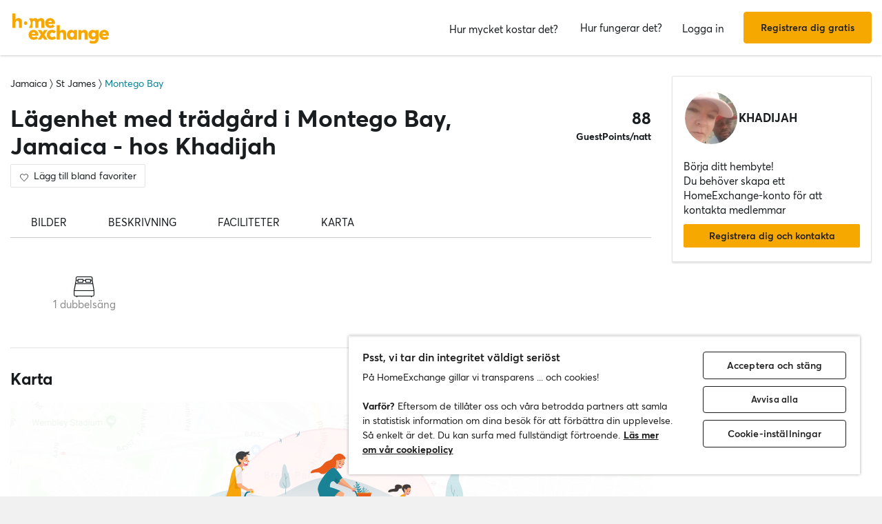

--- FILE ---
content_type: text/html; charset=UTF-8
request_url: https://www.homeexchange.com/sv/semester-hem/1803566
body_size: 8373
content:
<!DOCTYPE html> <html data-theme="regular" lang="sv"> <head><link rel="preload" as="image" href="https://image.homeexchange.fr/images/home/3572368/1803566/1673298217586879.jpg?quality=80&height=350&keep-ratio=true"> <meta charset="utf-8"> <title>Lägenhet med trädgård i Montego Bay, Jamaica - hos Khadijah</title> <meta name="viewport" content="width=device-width, initial-scale=1.0, maximum-scale=1.0, user-scalable=no" /> <meta http-equiv="X-UA-Compatible" content="IE=edge" /> <meta property="fb:app_id" content="709338145818697" /> <meta name="theme-color" content="#ffffff" /> <meta name="description" content="Our home is a one bedroom apartment in the downstairs of a 3 level house which keeps it cool. We have our own entrance and good security. Our amenities are ba"> <meta name="keywords" content="hembyte, kostnadsfritt hembyte, husbyte, kostnadsfritt husbyte, lägenhetsbyte, kostnadsfritt lägenhetsbyte, bo med värd, kostnadsfritt logi, semesterhem"> <meta name="google-site-verification" content=""> <meta http-equiv="Content-Language" content="sv"> <meta property="og:title" content="Hembyte: Montego Bay – Khadijahs hem –Montego Bay/Jamaica - HomeExchange"> <meta property="og:description" content="Our home is a one bedroom apartment in the downstairs of a 3 level house which keeps it cool. We have our own entrance and good "> <meta property="og:image" content="https://www.homeexchange.com/v1/images/8059155?width=584&amp;height=435&amp;borders=true&amp;quality=80"> <meta property="og:image" content="https://www.homeexchange.com/v1/images/8059167?width=584&amp;height=435&amp;borders=true&amp;quality=80"> <meta property="og:image" content="https://www.homeexchange.com/v1/images/8059168?width=584&amp;height=435&amp;borders=true&amp;quality=80"> <meta property="og:image" content="https://www.homeexchange.com/v1/images/8059171?width=584&amp;height=435&amp;borders=true&amp;quality=80"> <meta property="og:image" content="https://www.homeexchange.com/v1/images/8059176?width=584&amp;height=435&amp;borders=true&amp;quality=80"> <meta property="og:site_name" content="HomeExchange"> <meta property="og:type" content="website"> <meta name="google-play-app" content="id=com.guesttoguest.android&referrer=utm_source%3DGTG%26utm_medium%3Dwebsite%26utm_term%3Dmember_home%26utm_content%3Dbanner%26utm_campaign%3Dsv_registration_application_android"> <link rel="shortcut icon" href="https://www.homeexchange.com/fstrz/r/s/d2kzpkef14nfxb.cloudfront.net/images/website/favicon/favicon.ico"> <link rel="icon" sizes="16x16 32x32 64x64" href="https://www.homeexchange.com/fstrz/r/s/d2kzpkef14nfxb.cloudfront.net/images/website/favicon/favicon.ico"> <link rel="icon" type="image/png" sizes="196x196" href="https://www.homeexchange.com/fstrz/r/s/d2kzpkef14nfxb.cloudfront.net/images/website/favicon/favicon-192.png"> <link rel="icon" type="image/png" sizes="160x160" href="https://www.homeexchange.com/fstrz/r/s/d2kzpkef14nfxb.cloudfront.net/images/website/favicon/favicon-160.png"> <link rel="icon" type="image/png" sizes="96x96" href="https://www.homeexchange.com/fstrz/r/s/d2kzpkef14nfxb.cloudfront.net/images/website/favicon/favicon-96.png"> <link rel="icon" type="image/png" sizes="64x64" href="https://www.homeexchange.com/fstrz/r/s/d2kzpkef14nfxb.cloudfront.net/images/website/favicon/favicon-64.png"> <link rel="icon" type="image/png" sizes="32x32" href="https://www.homeexchange.com/fstrz/r/s/d2kzpkef14nfxb.cloudfront.net/images/website/favicon/favicon-32.png"> <link rel="icon" type="image/png" sizes="16x16" href="https://www.homeexchange.com/fstrz/r/s/d2kzpkef14nfxb.cloudfront.net/images/website/favicon/favicon-16.png"> <link rel="apple-touch-icon" href="https://www.homeexchange.com/fstrz/r/s/d2kzpkef14nfxb.cloudfront.net/images/website/favicon/app-57.png"> <link rel="apple-touch-icon" sizes="114x114" href="https://www.homeexchange.com/fstrz/r/s/d2kzpkef14nfxb.cloudfront.net/images/website/favicon/app-114.png"> <link rel="apple-touch-icon" sizes="72x72" href="https://www.homeexchange.com/fstrz/r/s/d2kzpkef14nfxb.cloudfront.net/images/website/favicon/app-72.png"> <link rel="apple-touch-icon" sizes="144x144" href="https://www.homeexchange.com/fstrz/r/s/d2kzpkef14nfxb.cloudfront.net/images/website/favicon/app-144.png"> <link rel="apple-touch-icon" sizes="60x60" href="https://www.homeexchange.com/fstrz/r/s/d2kzpkef14nfxb.cloudfront.net/images/website/favicon/app-60.png"> <link rel="apple-touch-icon" sizes="120x120" href="https://www.homeexchange.com/fstrz/r/s/d2kzpkef14nfxb.cloudfront.net/images/website/favicon/app-120.png"> <link rel="apple-touch-icon" sizes="76x76" href="https://www.homeexchange.com/fstrz/r/s/d2kzpkef14nfxb.cloudfront.net/images/website/favicon/app-76.png"> <link rel="apple-touch-icon" sizes="152x152" href="https://www.homeexchange.com/fstrz/r/s/d2kzpkef14nfxb.cloudfront.net/images/website/favicon/app-152.png"> <link rel="apple-touch-icon" sizes="180x180" href="https://www.homeexchange.com/fstrz/r/s/d2kzpkef14nfxb.cloudfront.net/images/website/favicon/app-180.png"> <link rel="android-touch-icon" href="https://www.homeexchange.com/fstrz/r/s/d2kzpkef14nfxb.cloudfront.net/images/website/favicon/app-120.png"> <!-- TrustBox script --> <script>fstrz=!0;</script><script type="text/javascript" src="https://widget.trustpilot.com/bootstrap/v5/tp.widget.bootstrap.min.js" async></script> <!-- End TrustBox script --> <link rel="stylesheet" type="text/css" href='https://www.homeexchange.com/fstrz/r/s/unpkg.com/maplibre-gl@2.2.1/dist/maplibre-gl.css'> <link rel="stylesheet" type="text/css" charset="UTF-8" href="https://www.homeexchange.com/fstrz/r/s/cdnjs.cloudflare.com/ajax/libs/slick-carousel/1.6.0/slick.min.css"> <link rel="stylesheet" type="text/css" href="https://www.homeexchange.com/fstrz/r/s/cdnjs.cloudflare.com/ajax/libs/slick-carousel/1.6.0/slick-theme.min.css"> <!-- Style --> <link href="https://www.homeexchange.com/sv/semester-hem/1803566" rel="canonical"> <link href="https://www.homeexchange.com/holiday-home/1803566" hreflang="x-default" rel="alternate"> <link href="https://www.homeexchange.fr/maison-vacances/1803566" hreflang="fr-FR" rel="alternate"> <link href="https://www.homeexchange.com/holiday-home/1803566" hreflang="en-US" rel="alternate"> <link href="https://www.homeexchange.it/case-vacanze/1803566" hreflang="it-IT" rel="alternate"> <link href="https://www.homeexchange.com/es/casas-de-vacaciones/1803566" hreflang="es-ES" rel="alternate"> <link href="https://www.homeexchange.com/pt/casas-de-ferias/1803566" hreflang="pt-PT" rel="alternate"> <link href="https://www.homeexchange.com/nl/vakantie-woning/1803566" hreflang="nl-NL" rel="alternate"> <link href="https://www.homeexchange.com/de/ferien-wohnung/1803566" hreflang="de-DE" rel="alternate"> <link href="https://www.homeexchange.com/da/feriebolig/1803566" hreflang="da-DK" rel="alternate"> <link href="https://www.homeexchange.com/sv/semester-hem/1803566" hreflang="sv-SE" rel="alternate"> <link href="https://www.homeexchange.com/nb/ferie-hjem/1803566" hreflang="nb-NO" rel="alternate"> <link href="https://www.homeexchange.com/hr/odmor-kuca/1803566" hreflang="hr-HR" rel="alternate"> <link type="text/css" href="https://www.homeexchange.com/fstrz/r/s/assets.guesttoguest.com/css/commons.c175b03ef51c13d65c19.css" rel="stylesheet">            <link type="text/css" href="https://www.homeexchange.com/fstrz/r/s/assets.guesttoguest.com/css/search.ffae68fcb80a4920f9b6.css" rel="stylesheet">                            <link type="text/css" href="https://www.homeexchange.com/fstrz/r/s/assets.guesttoguest.com/css/main.0eb385dab1a8e16dedea.css" rel="stylesheet"> <!-- Scripts --> <script>
                var dataLayerDataToPush = {
                    isConnected: false,
                    locale: "sv",
                    pageRoute: "holiday-home",
                    userEmail: ""
                };
                if (window.dataLayer) {
                    window.dataLayer.push(dataLayerDataToPush);
                } else {
                    window.dataLayer = [dataLayerDataToPush];
                }
                window.dataLayer = window.dataLayer || [];
                function gtag(){dataLayer.push(arguments);}
</script> <!-- Google Tag Manager --> <script>
        (function(w,d,s,l,i){w[l]=w[l]||[];w[l].push({'gtm.start':
        new Date().getTime(),event:'gtm.js'});var f=d.getElementsByTagName(s)[0],
        j=d.createElement(s),dl=l!='dataLayer'?'&l='+l:'';j.async=true;j.src=
        'https://www.googletagmanager.com/gtm.js?id='+i+dl;f.parentNode.insertBefore(j,f);
        })(window,document,'script','dataLayer', "GTM-KLCTBG4");
</script> <!-- End Google Tag Manager --> <!-- Browser Update --> <script type="text/plain" class="optanon-category-C0003">
    var $buoop = {c:2};
    function $buo_f(){
        var e = document.createElement("script");
        e.src = "//browser-update.org/update.min.js";
        document.body.appendChild(e);
    };
    try {document.addEventListener("DOMContentLoaded", $buo_f, false)}
    catch(e){window.attachEvent("onload", $buo_f)}
</script> <!-- Hotjar Tracking Code for http://www.guesttoguest.com --> <script type="text/plain" class="optanon-category-C0002">
        (function(h,o,t,j,a,r) {
            h.hj = h.hj || function() {
                (h.hj.q = h.hj.q || []).push(arguments)
            };
            h._hjSettings = {hjid:279874,hjsv:5};
            a = o.getElementsByTagName('head')[0];
            r = o.createElement('script');r.async = 1;
            r.src = t + h._hjSettings.hjid + j + h._hjSettings.hjsv;
            a.appendChild(r);
        })(window,document,'//static.hotjar.com/c/hotjar-','.js?sv=');
</script> <!-- Hotjar Tracking Code for http://www.guesttoguest.com --> <script>
                window.gtg = {
                    environment: "",
                    userId: "",
                    abTest: [{"ExperimentId":"y-7MUL-QTK-lIiekzmc1QA","mapping":"homeFunnelExperience","values":[0,1],"default":1,"enabled":1},{"ExperimentId":"cmisVwLvTTaSumkAQ_YzZQ","mapping":"homeImageExperience","values":[0,1],"default":0,"enabled":1}],
                    heCollection: ""
                };
</script> <script type="text/javascript" src="/js/js.cookie.js"></script> <!--[if lt IE 9]><script type="text/javascript" src="/js/html5shiv.js"></script><![endif]--> <!--[if lt IE 9]><script type="text/javascript" src="/js/respond.min.js"></script><![endif]--> <script type="text/javascript" src="/js/jquery-3.3.1.min.js"></script> <script type="text/javascript" src="/js/bootstrap.min.js"></script> <style>

@media only screen and (min-width: 641px) {
.home-view-carousel-container { aspect-ratio: 96 / 47; }
.home-view-carousel-container > * { height: 100%; }
}

@media only screen and (max-width: 768px) {
  .carousel-home {
    min-height: 200px;
  }
}
@media only screen and (min-width: 768px) {
  .carousel-home {
    min-height: 350px;
  }
}
</style> </head> <body class="layout-default home-view-clean-pad" data-locale="sv-SE" data-frz-flags='{"lazyload":false,"unlazyload":false,"deferjs":false,"cssontop":true,"minifyhtml":true,"concatcss":true,"minifycss":true,"concatjs":false,"minifyjs":true,"early-hints":true,"unsharding":true,"responsive":false,"edge_speed":true,"edge_seo":false,"service_worker":true,"edge_rewriter":true,"speculation_rules":false,"lazyloadjs":false}' data-frz-version="2" data-frz-target-key="maisonvacances" data-frz-target-label="Maison-vacances"> <!-- Google Tag Manager (noscript) --> <noscript><iframe src="https://www.googletagmanager.com/ns.html?id=GTM-KLCTBG4" height="0" width="0" style="display:none;visibility:hidden"></iframe></noscript> <!-- End Google Tag Manager (noscript) --> <script type="text/plain" class="optanon-category-C0002" src="//www.googleadservices.com/pagead/conversion.js"></script> <noscript> <div style="display:inline;"> <img height="1" width="1" style="border-style:none;" alt="" src="//googleads.g.doubleclick.net/pagead/viewthroughconversion/990456186/?value=0&amp;guid=ON&amp;script=0"/> </div> </noscript> <div id="head-nav-band" class="navbar-fixed-top"> <div id='communication-banner'></div> <nav class="navbar navbar-default navbar-layout-login has-collapse-menu has-searchbar offline-navbar"> <div class="navbar-header"> <div class="container-nav"> <div class="navbar-left"> <a class="navbar-brand" href="/sv/"> <img class="he_logo" src="https://www.homeexchange.com/fstrz/r/s/d2kzpkef14nfxb.cloudfront.net/images/website/logo/logo@3x.svg" alt="HomeExchange"> </a> </div> <div class="navbar-right"> <div class=" search-bar-wrapper"> <div class="search-bar"></div> </div> <button id="signup" class="btn btn-primary btn-signup navbar-btn signup-top btn-sign-up-header signup-navbar-right hidden-sm hidden-md hidden-lg">Registrera dig</button> <button type="button" id="btn-header-mobile" class="navbar-toggle collapsed icon-bar-header" data-toggle="collapse" data-target="#navbar-collapse" aria-expanded="false"> <span class="sr-only">Toggle navigation</span> <span class="icon-bar"></span> <span class="icon-bar"></span> <span class="icon-bar"></span> </button> </div> </div> <ul class="nav navbar-nav navbar-right navbar-right-offline hidden-xs"> <li id="topbar-pricing-page"> <a href="https://www.homeexchange.com/sv/p/subscription-homeexchange-sv"> <i class="icon-dollar hidden-lg"></i> <span class="visible-lg-inline-block">Hur mycket kostar det?</span> </a> </li> <li class="how-it-works"> <a href="https://www.homeexchange.com/sv/p/hur-fungerar-det"> <span class="visible-xs-inline-block visible-sm-inline-block question-mark"><i class="icon-circle-help"></i></span> <span class="hidden-xs hidden-sm">Hur fungerar det?</span> </a> </li> <li> <button id="signin" class="btn btn-link btn-signin navbar-btn btn-sign-in-header">Logga in</button> </li> <li> <button id="signup" class="btn btn-primary btn-signup navbar-btn signup-top btn-sign-up-header">Registrera dig gratis</button> </li> </ul> </div> <div class="collapse" id="navbar-collapse"> <ul class="nav navbar-nav navbar-collapse-offline"> <li> <a href="https://www.homeexchange.com/sv/p/subscription-homeexchange-sv"> <span>Hur mycket kostar det?</span> </a> </li> <li class="how-it-works"> <a href="https://www.homeexchange.com/sv/p/hur-fungerar-det"> <span>Hur fungerar det?</span> </a> </li> <li> <button id="signin" class="btn btn-link btn-signin navbar-btn btn-sign-in-header">Logga in</button> </li> <li> <button id="signup" class="btn btn-primary btn-signup navbar-btn signup-top btn-sign-up-header">Registrera dig gratis</button> </li> </ul> </div> </nav> </div> <script type="text/javascript">
    var homeId = parseInt("1803566", 10);
    var latitude = "18.46143";
    var longitude = "-77.90633";
</script> <article class="page home" id="home-view" data-home="1803566" data-user="3572368" data-area="homeview" itemScope itemType="https://schema.org/Apartment https://schema.org/Product" > <link itemprop="image" href="https://image.homeexchange.fr/images/home/3572368/1803566/1673298217586879.jpg?width=185"/> <div class="container-fluid container-home"> <meta itemprop="description" content=""> <meta itemprop="name" content="Lägenhet med trädgård i Montego Bay, Jamaica - hos Khadijah"> <div class="row"> <div class="home-content col-xs-12 col-sm-8 col-lg-9"> <div class="row"> <div class="col-sm-12"> <div class="home-view-header-order" id="photos"> <section class="home-view-carousel-container"> <div class="home-view-carousel"></div> </section> <nav role="navigation" class="navigation-home"> <ul class="nav navbar-nav nav-home"> <li role="presentation"> <a href="#photos" aria-controls="photos">Bilder</a> </li> <li role="presentation"> <a href="#description" aria-controls="description">Beskrivning</a> </li> <li role="presentation"> <a href="#features" aria-controls="features">Faciliteter</a> </li> <li role="presentation"> <a href="#map" aria-controls="map">Karta</a> </li> </ul> </nav> <div class="home-view-breadcrumb-container"> <ul class="breadcrumb breadcrumb-cities" itemprop="address" itemscope itemtype="http://schema.org/PostalAddress"> <li> <a href="/sv/hembyte-jamaica"> <span itemprop="addressCountry">Jamaica</span> </a> </li> <li> <a href="/sv/hembyte-jamaique/st-james"> <span itemprop="addressRegion">St James</span> </a> </li> <li> <a href="/sv/hembyte-jamaique/st-james/montego-bay"> <span itemprop="addressLocality">Montego Bay</span> </a> </li> </ul> </div> <header class="home-header"> <div id="home-header"> <div class="home-header-row"> <div class="home-header-row-title"> <div class="title"> <h1 id="title" class="not-verified" itemprop="name"> Lägenhet med trädgård i Montego Bay, Jamaica - hos Khadijah </h1> </div> </div> <div class="gp-value">88 <div>GuestPoints/natt</div> </div> </div> <button class="btn btn-white btn-signup btn-home-view-add-to-favorites"><i class="icon icon-heart"></i><span class="btn-text">Lägg till bland favoriter</span></button> </div> </header> <div class="user-card simplified visible-xs"> <div class="user-block" itemprop="offeredBy" itemscope itemtype="https://schema.org/Person"> <div class="user-image"> <div class="user-picture"> <meta itemprop="name" content="Khadijah"/> <button class="user-image btn-signup btn-home-view-user-profile" style="background-image: url(https://www.homeexchange.com/fstrz/r/s/image.homeexchange.fr/images/user/3572368/1673297908545210.jpg?width=200&amp;height=200)" title="Khadijah" data-context="contact"> </button> </div> </div> <div class="user-profile"> <div class="firstname">Khadijah</div> </div> </div> </div> <div class="user-badge visible-xs"></div> <div class="visible-xs" id="user-verification-indicators-responsive"></div> <div class="user-ambassador visible-xs"></div> <div class="visible-xs preferred-destinations"></div> <div class="divider visible-xs" role="separator"></div> <section class="home-specs"> <div class="home-specs-container" id="home-detail"></div> <div class="readmore" data-more-link="Visa sängar" data-collapsed-height="0"> <div class="home-specs-container"> <div class="home-spec"> <i class="icon icon-double-bed"></i> 1 dubbelsäng </div> </div> </div> </section> <div class="user-sponsor-badge-container visible-xs"></div> <div class="become-member-section visible-xs"></div> <section class="home-specs-collection"> <div id="section-home-collection"></div> </section> <section id="description"> <div id="home_description"></div> </section> <section id="features"> <div id="home-features"></div> </section> <section id="map"> <h2>Karta</h2> <div class="map-offline-overlay"> <div class="map-offline-overlay-background"></div> <div class="map-offline-overlay-illustration"> <img src="https://www.homeexchange.com/fstrz/r/s/d2kzpkef14nfxb.cloudfront.net/images/website/search/offline-filter-placeholder-he.svg" alt=""> </div> <div class="map-offline-overlay-content"> <h4>Se var det här hemmet ligger</h4> <p>Skapa ditt konto för att låsa upp kartan, kommunicera med andra medlemmar och bli en del av vår förtroendebaserade community för resenärer!</p> </div> <div class="map-offline-overlay-actions"> <button class="btn btn-primary btn-signup btn-home-view-sign-up-map" data-context="contact">Registrera dig</button> </div> </div> </section> <section id="f-a-q"> <h2> Vanliga frågor </h2> <div class="accordion" id="accordionFaq5"> <div itemscope itemprop="mainEntity" itemtype="https://schema.org/Question" class="accordion-item"> <div class="card"> <div class="card-header"> <h3 class="collapsed" data-toggle="collapse" data-target="#collapse5" itemprop="name"> Har det här boendet en trädgård? <span class="fa fa-angle-down down-arrow" aria-hidden="true"></span><span class="fa fa-angle-up up-arrow" aria-hidden="true"></span> </h3> </div> <div id="collapse5" class="collapse" itemscope itemprop="acceptedAnswer" itemtype="https://schema.org/Answer"> <div itemprop="text" class="card-body"> Ja, det här boendet har en trädgård. Du ser fler detaljer om trädgården och andra bekvämligheter på den här sidan. </div> </div> </div> </div> <div itemscope itemprop="mainEntity" itemtype="https://schema.org/Question" class="accordion-item"> <div class="card"> <div class="card-header"> <h3 class="collapsed" data-toggle="collapse" data-target="#collapse4" itemprop="name"> Passar den här lägenheten för distansarbete? <span class="fa fa-angle-down down-arrow" aria-hidden="true"></span><span class="fa fa-angle-up up-arrow" aria-hidden="true"></span> </h3> </div> <div id="collapse4" class="collapse" itemscope itemprop="acceptedAnswer" itemtype="https://schema.org/Answer"> <div itemprop="text" class="card-body"> Ja, det här boendet har en wifi-uppkoppling. Vi rekommenderar att du diskuterar detta med värden för att säkerställa att anslutningshastigheten är tillräcklig för dina behov. </div> </div> </div> </div> <div itemscope itemprop="mainEntity" itemtype="https://schema.org/Question" class="accordion-item"> <div class="card"> <div class="card-header"> <h3 class="collapsed" data-toggle="collapse" data-target="#collapse3" itemprop="name"> Finns det någon parkeringsplats för det här boendet? <span class="fa fa-angle-down down-arrow" aria-hidden="true"></span><span class="fa fa-angle-up up-arrow" aria-hidden="true"></span> </h3> </div> <div id="collapse3" class="collapse" itemscope itemprop="acceptedAnswer" itemtype="https://schema.org/Answer"> <div itemprop="text" class="card-body"> Ja, det här boendet har en eller flera parkeringsplatser. </div> </div> </div> </div> <div itemscope itemprop="mainEntity" itemtype="https://schema.org/Question" class="accordion-item"> <div class="card"> <div class="card-header"> <h3 class="collapsed" data-toggle="collapse" data-target="#collapse2" itemprop="name"> Hur många rum finns det i det här boendet? <span class="fa fa-angle-down down-arrow" aria-hidden="true"></span><span class="fa fa-angle-up up-arrow" aria-hidden="true"></span> </h3> </div> <div id="collapse2" class="collapse" itemscope itemprop="acceptedAnswer" itemtype="https://schema.org/Answer"> <div itemprop="text" class="card-body"> Det här boendet har 1 sovrum. </div> </div> </div> </div> <div itemscope itemprop="mainEntity" itemtype="https://schema.org/Question" class="accordion-item"> <div class="card"> <div class="card-header"> <h3 class="collapsed" data-toggle="collapse" data-target="#collapse1" itemprop="name"> Vad är boytan för det här boendet? <span class="fa fa-angle-down down-arrow" aria-hidden="true"></span><span class="fa fa-angle-up up-arrow" aria-hidden="true"></span> </h3> </div> <div id="collapse1" class="collapse" itemscope itemprop="acceptedAnswer" itemtype="https://schema.org/Answer"> <div itemprop="text" class="card-body"> Boytan för det här boendet är 80m2. </div> </div> </div> </div> </div> </section> <div class="sticky-bottom visible-xs" > <div class="title">Börja ditt hembyte!</div> <p>Du behöver skapa ett HomeExchange-konto för att kontakta medlemmar</p> <button class="btn btn-primary btn-block btn-signup signup-button" data-context="contact">Registrera dig och kontakta</button> </div> </div> </div> </div> </div> <section class="home-card-sticky hidden-xs col-sm-4 col-lg-3" itemprop="offers" itemscope itemtype="https://schema.org/Offer" > <link itemprop="availability" href="https://schema.org/InStock"> <div class="home-card"> <div class="user-card"> <div class="user-block" itemprop="offeredBy" itemscope itemtype="https://schema.org/Person"> <div class="user-image"> <div class="user-picture"> <meta itemprop="name" content="Khadijah"/> <button class="user-image btn-signup btn-home-view-user-profile" style="background-image: url(https://www.homeexchange.com/fstrz/r/s/image.homeexchange.fr/images/user/3572368/1673297908545210.jpg?width=200&amp;height=200)" title="Khadijah" data-context="contact"> </button> </div> </div> <div class="user-profile"> <div class="firstname">Khadijah</div> </div> </div> </div> <div class="user-badge"></div> <div id="user-exchange-reviews"></div> <div id="user-verification-indicators"></div> <div class="user-ambassador"></div> <div id="user-sponsor"></div> <div class="preferred-destinations"></div> <div class="title">Börja ditt hembyte!</div> <p>Du behöver skapa ett HomeExchange-konto för att kontakta medlemmar</p> <button class="btn btn-primary btn-block btn-signup signup-button btn-home-view-contact" data-context="contact">Registrera dig och kontakta</button> </div> <div class="user-sponsor-badge-container "></div> <div class="become-member-section "></div> <span itemprop="priceSpecification" itemscope itemtype="https://schema.org/UnitPriceSpecification" href="" class="guestpoints"> <meta itemprop="priceCurrency" content="USD"> <meta itemprop="price" content="88"> <meta itemprop="priceValidUntil" content="2030-05-20"> <meta class="gp-unit" itemprop="unitCode" content="DAY"> </span> </section> </div> </div> </article> <div id="similar-homes"> <div id="similar-homes-react"></div> </div> <footer class="global-footer"> <div class="container category"> <div class="row"> <div id="discover-collection"></div> </div> <div class="row"> <div class="col-md-9 z-index-1"> <div class="row list"> <div class="col-sm-3 col-xs-12"> <p class="title-footer">HomeExchange</p> <ul> <li><a href="https://www.homeexchange.com/sv/p/about-us-sv">Om</a></li> <li><a href="https://www.homeexchange.com/p/ourteam">Vårt team</a></li> <li><a href="https://www.homeexchange.com/sv/p/join-us-sv">Jobb</a></li> <li><a href="https://sv.homeexchange.com/sv/blog">Blogg</a></li> <li><a href="https://www.homeexchange.com/sv/p/app-mobil">Mobilappar</a></li> <li><a href="https://www.homeexchange.com/sv/p/natverket">Nätverket</a></li> <li><a href="https://www.homeexchange.com/sv/p/press-sv">Press</a></li> </ul> </div> <div class="col-sm-3 col-xs-12"> <p class="title-footer">Ta reda på mer</p> <ul> <li><a href="https://www.homeexchange.com/sv/p/dar-valkomnandet-borjar">Våra värderingar</a></li> <li><a href="https://www.homeexchange.com/sv/p/hur-fungerar-det">Hur fungerar det?</a></li> <li><a href="https://www.homeexchange.com/sv/p/guestpoints-sv">GuestPoints</a></li> <li><a href="https://www.homeexchange.com/sv/p/subscription-homeexchange-sv">Hur mycket kostar det?</a></li> <li><a href="https://www.homeexchange.com/sv/p/service-homeexchange-sv">Våra garantier</a></li> <li><a href="//www.homeexchange.com/sv/p/medlemmarna-har-ordet">Våra råd</a></li> <li><a href="/sv/sponsorship">Rekommendera vänner</a></li> </ul> </div> <div class="col-sm-3 col-xs-12"> <p class="title-footer">Support</p> <ul> <li><a target="_blank" rel="noopener" href="https://homeexchangehelp.zendesk.com/hc/es">FAQ</a></li> <li><a href="https://www.homeexchange.com/sv/kontakta-oss-homeexchange">Kontakta oss</a></li> <li><a href="https://www.homeexchange.com/sv/p/happiness-team-sv">Alltid här för dig</a></li> </ul> </div> <div class="col-sm-3 col-xs-12"> <p class="title-footer">Kategorier</p> <ul> <li><a href="https://www.homeexchange.com/sv/p/lagenhetsbyte">Lägenhetsbyte</a></li> <li><a href="https://www.homeexchange.com/sv/p/restips-seniorer">Restips för seniorer</a></li> <li><a href="https://www.homeexchange.com/sv/p/julhelgen">Julhelgen</a></li> <li><a href="https://www.homeexchange.com/sv/p/familjesemester">Familjesemester</a></li> <li><a href="https://www.homeexchange.com/sv/p/resa-i-europa">Resa i Europa</a></li> <li><a href="https://www.homeexchange.com/sv/p/join-us-sv">Recrutement</a></li> <li><a href="https://www.homeexchange.com/sv/p/facebook-grupper-homeexchange-sv">Facebook-grupper</a></li> <li><a href="https://www.homeexchange.com/sv/p/guide-tillgangliga-boenden">Tillgängliga boenden för personer med nedsatt rörelseförmåga</a></li> <li><a href="https://www.homeexchange.com/sv/p/promo-homeexchange-sv">Våra bästa erbjudanden</a></li> </ul> </div> </div> </div> <div class="col-md-3" id="follow"> <div id="discover-collection-mobile"></div> <p class="title-footer">Följ oss</p> <ul class="social-links"> <li> <a href="https://www.facebook.com/homeexchangecom/" rel="noopener" target="_blank"> <div class="social-link"> <img src="https://www.homeexchange.com/fstrz/r/s/gtg-prod.s3.eu-west-1.amazonaws.com/images/website/icons/new-facebook-icon.png"> </div> </a> </li> <li> <a href="https://twitter.com/HomeExchangecom" rel="noopener" target="_blank"> <div class="social-link"> <img src="https://www.homeexchange.com/fstrz/r/s/gtg-prod.s3.eu-west-1.amazonaws.com/images/website/icons/X-icon.png"> </div> </a> </li> <li> <a href="https://instagram.com/homeexchangecom" rel="noopener" target="_blank"> <div class="social-link"> <img src="https://www.homeexchange.com/fstrz/r/s/gtg-prod.s3.eu-west-1.amazonaws.com/images/website/icons/instagram-icon.png"> </div> </a> </li> <li> <a href="https://www.tiktok.com/@homeexchangecom" rel="noopener" target="_blank"> <div class="social-link"> <img src="https://www.homeexchange.com/fstrz/r/s/gtg-prod.s3.eu-west-1.amazonaws.com/images/website/icons/tiktok-icon.png"> </div> </a> </li> </ul> <p class="title-footer">Currency</p> <div class="row"> <div class="col-sm-6" id="language-switcher"></div> <div class="col-sm-6" id="currency-switcher" data-geo-ip-currency="USD"></div> </div> <div class="flex"> <div class="b-corp-certification"> <img class="b-corp-regular-logo" src="https://www.homeexchange.com/fstrz/r/s/d2kzpkef14nfxb.cloudfront.net/images/website/common/b-corp/b-corp-swedish-black-logo.png"> </div> </div> <a class="app_mobile" href="https://apps.apple.com/fr/app/homeexchange/id966112496" target="_blank" rel="noopener noreferrer"> <img src='https://www.homeexchange.com/fstrz/r/s/gtg-prod.s3.eu-west-1.amazonaws.com/images/website/app_mobile/app-store-en.svg'> </a> <a class="app_mobile" href="https://play.google.com/store/apps/details?id=com.guesttoguest.android&hl=en" target="_blank" rel="noopener noreferrer"> <img src='https://www.homeexchange.com/fstrz/r/s/gtg-prod.s3.eu-west-1.amazonaws.com/images/website/app_mobile/play-store-footer-en.png'> </a> </div> </div> </div> </div> <div id="footer-headband"> <div class="col-md-12 container-links"> <ul class="pull-left"> <li><a href="https://www.homeexchange.com/p/general-terms-of-use" >Användarvillkor</a></li> <li><a href="https://www.homeexchange.com/p/homeexchange-privacy-policy" >Sekretesspolicy</a></li> <li><a href="https://www.homeexchange.com/p/our-cookies" >Våra cookies</a></li> <li><a href="https://www.homeexchange.com/sv/p/juridisk-information" >Juridisk information</a></li> <li><a href="/sv/sitemaps" >Karta</a></li> </ul> <ul class="pull-right"> <li>Copyright © 2025</li> <li>HomeExchange</li> <li>Med ensamrätt</li> </ul> </div> </div> <div id="smart-banner"></div> </footer> <script>
                // should display a popup
                window.popup = "";
</script> <script type="text/javascript" src="https://www.homeexchange.com/fstrz/r/s/assets.guesttoguest.com/runtime.a5fbbecbe5759fdb6e71.js"></script>            <script type="text/javascript" src="https://www.homeexchange.com/fstrz/r/s/assets.guesttoguest.com/commons.21046699691a79174748.js"></script>            <script type="text/javascript" src="https://www.homeexchange.com/fstrz/r/s/assets.guesttoguest.com/libs.dfb1eec4705767c0aad1.js"></script>            <script type="text/javascript" src="https://www.homeexchange.com/fstrz/r/s/assets.guesttoguest.com/modules.240854f5e0dd61224b1f.js"></script>            <script type="text/javascript" src="https://www.homeexchange.com/fstrz/r/s/assets.guesttoguest.com/main.924f59b600869cdede62.js"></script>            <script type="text/javascript">
    //<!--
</script> <script type="text/javascript" src="https://www.homeexchange.com/fstrz/r/s/assets.guesttoguest.com/home.47997fe1018872ce0851.js"></script> <script type="text/javascript" src="https://www.homeexchange.com/fstrz/r/s/assets.guesttoguest.com/home-view.7b35980d61562cd74b2f.js"></script><script>
    //-->
</script> <!-- Google Tag Manager (noscript) --> <noscript><iframe src="https://www.googletagmanager.com/ns.html?id=GTM-KLCTBG4" height="0" width="0" style="display:none;visibility:hidden"></iframe></noscript> <!-- End Google Tag Manager (noscript) --> <!-- Add utm in cookies --> <script type="text/plain" class="optanon-category-C0002">
(function() {
    function getUtmByName(name) {
        name = name.replace(/[\[]/, "\\[").replace(/[\]]/, "\\]");
        var regex = new RegExp("[\\?&amp;]" + name + "=([a-zA-Z]+)"), results = regex.exec(location.search);
        return results === null ? null : decodeURIComponent(results[1].replace(/\+/g, " "));
    }
    var now = new Date();
    var expiration = new Date(now.getFullYear() + 5, now.getMonth());
    var utm_source = getUtmByName('utm_source');
    var utm_campaign = getUtmByName('utm_campaign');
    var utm_medium = getUtmByName('utm_medium');
    var utm_term = getUtmByName('utm_term');
    var utm_content = getUtmByName('utm_content');
    // Set the cookies
    $( document ).ready(function(){
        if(utm_source !== null) {
            Cookies.set('utm_source', utm_source, { expires: expiration });
        }
        if(utm_campaign !== null) {
            Cookies.set('utm_campaign', utm_campaign, { expires: expiration });
        }
        if(utm_medium !== null) {
            Cookies.set('utm_medium', utm_medium, { expires: expiration });
        }
        if(utm_term !== null) {
            Cookies.set('utm_term', utm_term, { expires: expiration });
        }
        if(utm_content !== null) {
            Cookies.set('utm_content', utm_content, { expires: expiration });
        }
    });
})();
</script> <script>if(navigator.serviceWorker){console.debug("Registering service worker");const PING_INTERVAL=6e4;let pingInterval;const ping=()=>{const date=new Date;const dateString=date.toISOString();const{controller:controller}=navigator.serviceWorker;if(controller){controller.postMessage({type:"FSTRZ_SW_OP_PING",date:dateString})}};window.addEventListener("load",()=>{navigator.serviceWorker.register("/fstrz-sw.js").then(async registration=>{pingInterval=setInterval(ping,PING_INTERVAL);navigator.serviceWorker.addEventListener("message",event=>{if(event.data==="FSTRZ_UNREGISTER_SW"){console.warn("FSTRZ_UNREGISTER_SW received");navigator.serviceWorker.getRegistration().then(registration=>registration&&registration.unregister()).catch(err=>console.error("Error unregistering SW:",err));if(pingInterval){clearInterval(pingInterval)}}});registration.addEventListener("unregister",()=>{console.warn("ServiceWorker unregister event received");if(pingInterval){clearInterval(pingInterval)}});return registration}).then(ping).catch(error=>{console.error("ServiceWorker registration failed: ",error);if(pingInterval){clearInterval(pingInterval)}})})}
</script><script>(function (){function setCacheKey(e){if(e){var t=new Date;t.setYear(t.getFullYear()+1),document.cookie="fstrz_vary="+e+";path=/;expires="+t.toUTCString()}};var frzCacheKey = "";
if(window.dataLayerDataToPush){if(typeof(dataLayerDataToPush.isConnected) != "undefined"){
    if(dataLayerDataToPush.isConnected && window.gtg.heCollection != 1) {
        frzCacheKey = "connectehebasic";
    }else if(dataLayerDataToPush.isConnected && window.gtg.heCollection == 1){
        frzCacheKey = "connectehecollection";
    }else {
        frzCacheKey = "nonconnecte";
    }
}
document.cookie="fstrz_vary=" + frzCacheKey + ";path=/;";}})();</script><script src="/fstrz/beacon-2.4.1.min.js" defer id="frz-beacon-script" data-bstats-server="https://www.homeexchange.com/fstrz/r/stats-scw-prod01.fzcdn.net" data-speed-index-ratio="10" data-collect-stats="true" data-config-id="customer_2180" data-track-sessions="false" data-page-type="" data-sampling="100"></script></body> <script>
console.log("frz maison-vacances");
</script> </html> 

--- FILE ---
content_type: application/javascript; charset=UTF-8
request_url: https://www.homeexchange.com/fstrz/r/s/assets.guesttoguest.com/runtime.a5fbbecbe5759fdb6e71.js
body_size: 1596
content:
(()=>{"use strict";var e,t,r,o,n,a={},d={};function i(e){var t=d[e];if(void 0!==t)return t.exports;var r=d[e]={id:e,loaded:!1,exports:{}};return a[e].call(r.exports,r,r.exports,i),r.loaded=!0,r.exports}i.m=a,i.amdD=function(){throw new Error("define cannot be used indirect")},i.amdO={},e=[],i.O=((t,r,o,n)=>{if(!r){var a=1/0;for(u=0;u<e.length;u++){for(var[r,o,n]=e[u],d=!0,f=0;f<r.length;f++)(!1&n||a>=n)&&Object.keys(i.O).every(e=>i.O[e](r[f]))?r.splice(f--,1):(d=!1,n<a&&(a=n));if(d){e.splice(u--,1);var c=o();void 0!==c&&(t=c)}}return t}n=n||0;for(var u=e.length;u>0&&e[u-1][2]>n;u--)e[u]=e[u-1];e[u]=[r,o,n]}),i.n=(e=>{var t=e&&e.__esModule?()=>e.default:()=>e;return i.d(t,{a:t}),t}),r=Object.getPrototypeOf?e=>Object.getPrototypeOf(e):e=>e.__proto__,i.t=function(e,o){if(1&o&&(e=this(e)),8&o)return e;if("object"==typeof e&&e){if(4&o&&e.__esModule)return e;if(16&o&&"function"==typeof e.then)return e}var n=Object.create(null);i.r(n);var a={};t=t||[null,r({}),r([]),r(r)];for(var d=2&o&&e;"object"==typeof d&&!~t.indexOf(d);d=r(d))Object.getOwnPropertyNames(d).forEach(t=>a[t]=(()=>e[t]));return a.default=(()=>e),i.d(n,a),n},i.d=((e,t)=>{for(var r in t)i.o(t,r)&&!i.o(e,r)&&Object.defineProperty(e,r,{enumerable:!0,get:t[r]})}),i.f={},i.e=(e=>Promise.all(Object.keys(i.f).reduce((t,r)=>(i.f[r](e,t),t),[]))),i.u=(e=>e+"."+{842:"f5212b6cf6e8a9eae324",1164:"894fb402edce5136129e",1368:"bfdb6d6103a5874ba212",2222:"3f07f312d087f0dd9fc5",3055:"37a8fefcd96892b27d00",3188:"88cbef46d986a9cc3001",3557:"f583894e110138bd3027",5056:"a2e402a26ec3639f7245",5962:"b5b15cf84ba83d9b2fb1",7923:"4f6d58bd80a765e5b1c2",8206:"bec8f7942b4df4b57c75",8350:"f4a0043271d461b892fe",8764:"926229d22bb9b11d2da7",8919:"54faaf61af56289734ea",9493:"576c1fc2bf498a51b0f8"}[e]+".chunk.js"),i.miniCssF=(e=>{}),i.g=function(){if("object"==typeof globalThis)return globalThis;try{return this||new Function("return this")()}catch(e){if("object"==typeof window)return window}}(),i.hmd=(e=>((e=Object.create(e)).children||(e.children=[]),Object.defineProperty(e,"exports",{enumerable:!0,set:()=>{throw new Error("ES Modules may not assign module.exports or exports.*, Use ESM export syntax, instead: "+e.id)}}),e)),i.o=((e,t)=>Object.prototype.hasOwnProperty.call(e,t)),o={},n="guesttoguest:",i.l=((e,t,r,a)=>{if(o[e])o[e].push(t);else{var d,f;if(void 0!==r)for(var c=document.getElementsByTagName("script"),u=0;u<c.length;u++){var s=c[u];if(s.getAttribute("src")==e||s.getAttribute("data-webpack")==n+r){d=s;break}}d||(f=!0,(d=document.createElement("script")).charset="utf-8",d.timeout=120,i.nc&&d.setAttribute("nonce",i.nc),d.setAttribute("data-webpack",n+r),d.src=e),o[e]=[t];var l=(t,r)=>{d.onerror=d.onload=null,clearTimeout(b);var n=o[e];if(delete o[e],d.parentNode&&d.parentNode.removeChild(d),n&&n.forEach(e=>e(r)),t)return t(r)},b=setTimeout(l.bind(null,void 0,{type:"timeout",target:d}),12e4);d.onerror=l.bind(null,d.onerror),d.onload=l.bind(null,d.onload),f&&document.head.appendChild(d)}}),i.r=(e=>{"undefined"!=typeof Symbol&&Symbol.toStringTag&&Object.defineProperty(e,Symbol.toStringTag,{value:"Module"}),Object.defineProperty(e,"__esModule",{value:!0})}),i.nmd=(e=>(e.paths=[],e.children||(e.children=[]),e)),i.p="https://assets.guesttoguest.com/",(()=>{var e={9121:0};i.f.j=((t,r)=>{var o=i.o(e,t)?e[t]:void 0;if(0!==o)if(o)r.push(o[2]);else if(9121!=t){var n=new Promise((r,n)=>o=e[t]=[r,n]);r.push(o[2]=n);var a=i.p+i.u(t),d=new Error;i.l(a,r=>{if(i.o(e,t)&&(0!==(o=e[t])&&(e[t]=void 0),o)){var n=r&&("load"===r.type?"missing":r.type),a=r&&r.target&&r.target.src;d.message="Loading chunk "+t+" failed.\n("+n+": "+a+")",d.name="ChunkLoadError",d.type=n,d.request=a,o[1](d)}},"chunk-"+t,t)}else e[t]=0}),i.O.j=(t=>0===e[t]);var t=(t,r)=>{var o,n,[a,d,f]=r,c=0;if(a.some(t=>0!==e[t])){for(o in d)i.o(d,o)&&(i.m[o]=d[o]);if(f)var u=f(i)}for(t&&t(r);c<a.length;c++)n=a[c],i.o(e,n)&&e[n]&&e[n][0](),e[n]=0;return i.O(u)},r=self.webpackChunkguesttoguest=self.webpackChunkguesttoguest||[];r.forEach(t.bind(null,0)),r.push=t.bind(null,r.push.bind(r))})(),i.nc=void 0})();

--- FILE ---
content_type: application/javascript; charset=UTF-8
request_url: https://www.homeexchange.com/fstrz/r/s/assets.guesttoguest.com/home-view.7b35980d61562cd74b2f.js
body_size: 82401
content:
"use strict";(self.webpackChunkguesttoguest=self.webpackChunkguesttoguest||[]).push([[7372],{21290:(e,t,n)=>{n(26099),n(23500);var a=n(96540),r=n(5338),o=n(80083),i=n(50966),s=n(19343),l=n(76540),c=n(73587),u=n(16013),d=n(25540),m=n(64467),h=n(5556),p=n.n(h),g=n(12963),f=n(578),v=n(92394),y=function(e){function t(){return e.apply(this,arguments)||this}return(0,d.A)(t,e),t.prototype.render=function(){var e=this.props.user;return e?a.createElement("div",{className:"exchanges-reviews-info"},a.createElement("div",null,e.get("global_rating")>0&&a.createElement(v.A,{stars:e.get("global_rating")}),e.get("number_exchange")>0&&a.createElement("span",{className:"nb-exchange"},g.Ay.t("common:exchange_count",{count:e.get("number_exchange")})))):null},t}(a.PureComponent);(0,m.A)(y,"propTypes",{user:p().instanceOf(f.A)});const b=(0,o.Ng)((function(e,t){return{user:e.loadedUsers[t.userId]}}))(y);var D=n(23546),E=n(77577),A=n(99099),w=n(3299),S=n(8311),R=n(4984);const _=(0,o.Ng)(null,(function(e){return{fetchHome:(0,D.zH)(w.qi,e),fetchAvailabilities:(0,D.zH)(E.CU,e),fetchHomeRatings:(0,D.zH)(A.mN,e),fetchHomeFavorites:(0,D.zH)(R.Zw,e),fetchUser:(0,D.zH)(S.im,e)}}))((function(e){var t=e.userId,n=e.homeId,r=e.isLogged,o=e.fetchAvailabilities,i=e.fetchHomeRatings,s=e.fetchHome,l=e.fetchUser,c=e.fetchHomeFavorites;return(0,a.useEffect)((function(){s(n),o(n),i(n),l(t),r&&c()}),[]),!1}));var T=n(58168),C=(n(28706),n(62062),n(62010),n(44971)),k=n(12356),x=function(e){var t=window.location.pathname,n=t.lastIndexOf("/"),r=t.substring(n+1),o=e.details[r],i=o&&[].concat(o.get("shared_part")===k.A.SHARED_PART_PRIVATE_ROOM?[{name:"private-room",icon:"icon-private-room",text:g.Ay.t("home:home.view.private_room")}]:[],[{name:"type",icon:"icon-"+(o.get("type")===k.A.TYPE_APARTMENT?"flat":"house"),text:o.get("type")===k.A.TYPE_APARTMENT?g.Ay.t("home:type-flat"):g.Ay.t("home:type-home")},{name:"residence_type",icon:o.get("detail").residence_type===k.A.RESIDENCE_PRIMARY_TEMP||o.get("detail").residence_type===k.A.RESIDENCE_PRIMARY?"icon-primary-home":"icon-secondary-home",text:o.get("detail").residence_type===k.A.RESIDENCE_PRIMARY_TEMP||o.get("detail").residence_type===k.A.RESIDENCE_PRIMARY?g.Ay.t("search:filter.main_home"):g.Ay.t("search:filter.secondary_home")},{name:"capacity",icon:"icon-beds",text:o.get("capacity")>1?g.Ay.t("home:capacity_plural",{count:o.get("capacity")}):g.Ay.t("home:capacity",{count:o.get("capacity")})},{name:"bedroom_nb",icon:"icon-bedroom",text:0===o.get("detail").bedroom_nb?g.Ay.t("home:studio"):o.get("detail").bedroom_nb>1?g.Ay.t("home:bedroom_nb_plural",{count:o.get("detail").bedroom_nb}):g.Ay.t("home:bedroom_nb",{count:o.get("detail").bedroom_nb})},{name:"bathroom_nb",icon:"icon-bathroom",text:o.get("detail").bathroom_nb>1?g.Ay.t("home:bathroom_nb_plural",{count:o.get("detail").bathroom_nb}):g.Ay.t("home:bathroom_nb",{count:o.get("detail").bathroom_nb})},{name:"localized_size",icon:"icon-size",text:o.get("detail").localized_size+" "+("sqft"===o.get("detail").size_unit?"ft²":"m²")}]);return o?i.map((function(e){return a.createElement("div",(0,T.A)({key:e.name,className:"home-spec "+("capacity"===e.name?"capitalize-text":"")},"localized_size"===e.name&&{itemProp:"floorSize",itemScope:!0,itemType:"http://schema.org/QuantitativeValue"},"bedroom_nb"===e.name&&{itemProp:"numberOfRooms",itemScope:!0,itemType:"http://schema.org/QuantitativeValue"}),a.createElement("i",{className:"icon "+e.icon}),"bedroom_nb"===e.name&&a.createElement("meta",{itemProp:"value",content:o.get("detail").bedroom_nb}),"localized_size"===e.name&&a.createElement("meta",{itemProp:"unitCode",content:"m2"===o.get("detail").size_unit?"MTK":"FTK"}),e.text)})):a.createElement(C.A,null)};x.propTypes={details:p().object};const N=(0,o.Ng)((function(e){return{details:e.loadedHomes}}))(x);var P=n(63167),M=function(e){var t,n;return e.home?null!==(t=e.user)&&void 0!==t&&t.isUserEligibleCollection()||null===(n=e.home)||void 0===n||!n.get("is_collection")?null:a.createElement("div",{className:"container-collection-home-view container-eligible-collection"},a.createElement("img",{alt:"container-collection-home-view",className:"img-he-collection-block",src:P.A.getCloudfrontDomain()+"/images/website/home/HE-LUXE_LOGO_BLANC&BEIGE.svg"}),a.createElement("div",{className:"container-text-he-collection"},a.createElement("p",{dangerouslySetInnerHTML:{__html:g.Ay.t("home:exceptional_stylish")}}),a.createElement("p",{dangerouslySetInnerHTML:{__html:g.Ay.t("home:this_home_part_collection")}}),a.createElement("a",{className:"he-collection-p p-eligible-collection",href:g.Ay.t("common:gtg.url")+"collection"},g.Ay.t("common:learn_more")))):a.createElement(C.A,null)};M.propTypes={home:p().instanceOf(k.A),user:p().instanceOf(f.A)};const I=(0,o.Ng)((function(e,t){return{home:e.loadedHomes[t.homeId],user:e.user}}))(M);var L=n(25567),O=function(e){return e.home&&e.user?a.createElement(a.Fragment,null,e.home.get("shared_part")===k.A.SHARED_PART_PRIVATE_ROOM&&a.createElement("div",null,g.Ay.t("home:home.view.private_room").toUpperCase()),a.createElement(L.A,{home:e.home,user:e.user}),a.createElement("div",{className:"home-header-row"},a.createElement("div",{className:"home-header-row-title"},e.home.isVerified()&&a.createElement("span",{className:"badge-verified"}),a.createElement("div",{className:"title"},a.createElement("h1",{id:"title",className:e.home.isVerified()?"verified":"not-verified",itemProp:"name"},e.home.title().substring(0,k.A.HOME_LIMIT_TITLE_CHARACTERS)))),a.createElement("div",{className:"gp-value"},e.home&&e.home.get("guestpoint"),a.createElement("div",null,"GP ",g.Ay.t("home:night"))))):a.createElement(C.A,null)};O.propTypes={home:p().instanceOf(k.A),user:p().instanceOf(f.A)};const F=(0,o.Ng)((function(e,t){return{user:e.user,home:e.loadedHomes[t.homeId]}}))(O);n(2008);var V=n(76021),U=n(75938),H=n.n(U),z=n(24730),j=n(52003),B=n(85561),K=n(46942),q=n.n(K),Z=n(29423),W=n.n(Z),G=n(90699),Y=n(38009),J=n(42022),Q={active:p().bool,disabled:p().bool,block:p().bool,onClick:p().func,componentClass:W(),href:p().string,type:p().oneOf(["button","reset","submit"])},X=function(e){function t(){return e.apply(this,arguments)||this}(0,B.A)(t,e);var n=t.prototype;return n.renderAnchor=function(e,t){return a.createElement(J.A,(0,j.A)({},e,{className:q()(t,e.disabled&&"disabled")}))},n.renderButton=function(e,t){var n=e.componentClass,r=(0,z.A)(e,["componentClass"]),o=n||"button";return a.createElement(o,(0,j.A)({},r,{type:r.type||"button",className:t}))},n.render=function(){var e,t=this.props,n=t.active,a=t.block,r=t.className,o=(0,z.A)(t,["active","block","className"]),i=(0,G.UM)(o),s=i[0],l=i[1],c=(0,j.A)({},(0,G.nG)(s),((e={active:n})[(0,G.Pl)(s,"block")]=a,e)),u=q()(r,c);return l.href?this.renderAnchor(l,u):this.renderButton(l,u)},t}(a.Component);X.propTypes=Q,X.defaultProps={active:!1,block:!1,disabled:!1};const ee=(0,G.in)("btn",(0,G.Ep)([Y.or.LARGE,Y.or.SMALL,Y.or.XSMALL],(0,G.EP)(H()(Y.Uw).concat([Y.OF.DEFAULT,Y.OF.PRIMARY,Y.OF.LINK]),Y.OF.DEFAULT,X)));var te=n(63561),ne=n(57392),ae=n(4734),re=n(70726),oe=(n(27495),n(5746),n(10467)),ie=n(54756),se=n.n(ie),le=(n(69085),n(79432),n(54554),n(50113),n(38781),n(90744),n(42762),n(2892),n(23792),n(31415),n(47764),n(62953),n(49790)),ce=n(64251),ue=n(48478),de=n(76992),me=n(37635),he=n(53634),pe=n(44134),ge=n(65139),fe=n(31639),ve=n(62007),ye=n(28075),be=n(27036),De=n(74848),Ee=n(31511);const Ae={element:"_element_8wjej_29",margin:"_margin_8wjej_32","element-title":"_element-title_8wjej_39"},we=({className:e,elements:t,margin:n=!0})=>{const a=(0,Ee.c)(Ae.container,e);return(0,De.jsx)("ol",{className:a,children:t.map(((e,t)=>(0,De.jsxs)("li",{className:(0,Ee.c)(Ae.element,n&&Ae.margin),children:[(0,De.jsx)("span",{className:Ae["element-title"],children:e.title}),(0,De.jsx)(ge.T,{children:e.text})]},`list-element-${t}`)))})};var Se=n(4096),Re=n(66283),_e=n(41930),Te=function(e){function t(t){var n;return(n=e.call(this,t)||this).state={messagePrewritten:!1,lastMessage:null},n.messageChange=n.messageChange.bind(n),n.getPreWrittenMessage=n.getPreWrittenMessage.bind(n),n.switchMessage=n.switchMessage.bind(n),n.shouldDisplayMessageTemplate=n.shouldDisplayMessageTemplate.bind(n),n.onTrackNavigationButton=n.onTrackNavigationButton.bind(n),n.handleOnCopyLastMessage=n.handleOnCopyLastMessage.bind(n),n.getLastMessage=n.getLastMessage.bind(n),n}(0,d.A)(t,e);var n=t.prototype;return n.componentDidUpdate=function(e){var t=this.props,n=t.exchangeType,a=t.onChange;e.exchangeType!==n&&this.state.messagePrewritten&&a(this.getPreWrittenMessage())},n.componentDidMount=function(){this.getLastMessage()},n.messageChange=function(e){var t=this.props.onChange;e&&t(e.target.value||"")},n.getPreWrittenMessage=function(){var e=this.props,t=e.user,n=e.home;return g.Ay.t("exchange:page.exchangeRequest.message.input.template",{HostName:n.get("user").get("first_name"),GuestName:t.get("first_name")})},n.switchMessage=function(e){e.preventDefault();var t=this.props.onChange,n=this.state.messagePrewritten,a="";n||(a=this.getPreWrittenMessage()),this.setState({messagePrewritten:!n},(function(){$("#content").trigger("change")})),this.onTrackNavigationButton(_e.T6.USE_A_TEMPLATE_MESSAGE),t(a)},n.shouldDisplayMessageTemplate=function(){return this.props.conversationsStats.nb_conversations_created_by_user<15},n.onTrackNavigationButton=function(e){var t=(0,Re.A)(this.props.user).fetchNavigation;ae.A.trackGTM("button",t(_e.qZ.CLICK,_e.IE.CONTACT_MODAL,e))},n.getLastMessage=function(){var e=this,t=this.props,n=t.user,a=t.home,r=t.accessToken,o=t.refreshToken,i=n.get("id"),s=a.get("user").get("first_name"),l=a.firstAdmin();(0,fe.c7)(i,encodeURIComponent(s),encodeURIComponent(l),{access_token:r,refresh_token:o}).then((function(t){var n=t.stayRequestMessage;e.props.onChange(n),e.setState({lastMessage:n})}))},n.handleOnCopyLastMessage=function(e){var t=this.props.onChange,n=this.state.lastMessage;e.preventDefault(),t(n),this.onTrackNavigationButton(_e.T6.COPY_MY_LAST_REQUEST)},n.render=function(){var e=this,t=this.props,n=t.home,r=t.hasError,o=t.message,i=this.state.lastMessage;return a.createElement(he.s,{className:"message-field",direction:"column",gap:"1"},a.createElement(he.s,{alignItems:"center",gap:"3"},a.createElement(ye.I,{name:"pencil"}),a.createElement(ge.T,{color:r?"error":"default",isBold:!0},g.Ay.t("exchange:page.exchangeRequest.message.input.label"))),a.createElement(ge.T,{dangerouslySetInnerHTML:{__html:g.Ay.t("exchange:page.exchangeRequest.message.input.helper",{hostName:n.get("user").get("first_name")})}}),a.createElement(be.N,{className:"message-field-collapsible",labelClosed:g.Ay.t("exchange:page.exchangeRequest.tips.collapsible.title"),labelOpen:g.Ay.t("exchange:page.exchangeRequest.tips.collapsible.title"),openOn:"bottom",isHighlighted:!0,onChange:function(t){t&&e.onTrackNavigationButton(_e.T6.TIPS_FROM_OUR_COMMUNITY)}},a.createElement(we,{elements:[{title:g.Ay.t("exchange:page.exchangeRequest.tips.collapsible.title1"),text:g.Ay.t("exchange:page.exchangeRequest.tips.collapsible.body1")},{title:g.Ay.t("exchange:page.exchangeRequest.tips.collapsible.title2"),text:g.Ay.t("exchange:page.exchangeRequest.tips.collapsible.body2")},{title:g.Ay.t("exchange:page.exchangeRequest.tips.collapsible.title3"),text:g.Ay.t("exchange:page.exchangeRequest.tips.collapsible.body3")}]})),a.createElement(he.s,{className:"message-field-text-area-container",gap:"2",direction:"column"},a.createElement(Se.T,{isFullWidth:!0,status:r?"error":null,value:o,onChange:this.messageChange,onBlur:this.messageChange,placeholder:g.Ay.t("exchange:page.exchangeRequest.message.input.placeholder"),message:g.Ay.t("common:validity_valueMissing")}),i&&a.createElement(me.L,{color:"secondary",href:"#",onClick:this.handleOnCopyLastMessage},g.Ay.t("exchange:page.exchangeRequest.message.lastMessage.cta"))),this.shouldDisplayMessageTemplate()&&a.createElement(pe.C,null,a.createElement(ge.T,{isBold:!0},g.Ay.t("exchange:page.exchangeRequest.message.input.callout.title")),a.createElement(ge.T,null,g.Ay.t("exchange:page.exchangeRequest.message.input.callout.body")),a.createElement(me.L,{onClick:this.switchMessage},g.Ay.t("exchange:page.exchangeRequest.message.input.callout.cta"))))},t}(a.PureComponent);(0,m.A)(Te,"propTypes",{user:p().instanceOf(f.A).isRequired,home:p().instanceOf(k.A).isRequired,exchangeType:p().number.isRequired,conversationsStats:p().boolean,hasError:p().boolean,onChange:p().func,accessToken:p().string.isRequired,refreshToken:p().string.isRequired,message:p().string.isRequired});const Ce=(0,o.Ng)((function(e){return{accessToken:e.auth.accessToken,refreshToken:e.auth.refreshToken}}))(Te);var ke=n(55818),xe=n(64273),Ne=n(56882),Pe=n(19508),Me=n(70220);const Ie=function(e){var t,n=e.guestsData,r=e.onNbGuestChange,o=(null===(t=null==n?void 0:n.size)||void 0===t?void 0:t.beds)||{},i=o.adults,s=o.children,l=o.babies,c=function(e,t){var a,o=(null===(a=null==n?void 0:n.size)||void 0===a?void 0:a.beds)||{},i=o.adults,s=o.children,l=o.babies;return"adults"===e?r(t,s,l):"children"===e?r(i,t,l):r(i,s,t)};return a.createElement("div",{className:"container-counter-guests"},a.createElement("div",null,a.createElement(Me.p,{inputInitialValue:i||1,label:g.Ay.t("user:traveler.type_adult_plural"),onChange:function(e){return c("adults",e)},maxValue:19,minValue:1})),a.createElement("div",null,a.createElement(Me.p,{inputInitialValue:s||0,label:g.Ay.t("user:traveler.type_child_plural"),onChange:function(e){return c("children",e)},maxValue:19})),a.createElement("div",null,a.createElement(Me.p,{inputInitialValue:l||0,label:g.Ay.t("user:traveler.type_baby_plural"),onChange:function(e){return c("babies",e)},maxValue:19})))};var Le=n(5127),$e=n(95093),Oe=n.n($e),Fe=(0,n(77784).extendMoment)(Oe());const Ve=function(e){var t=e.onChange,n=e.startOn,r=e.endOn,o=e.availabilities,i=e.exchangeType,s=e.hasTypeExchangeError,l=function(e){if(!(n&&r&&o&&0!==o.length&&i&&i!==ne.A.AVAILABLE.value))return!0;var t=Fe.range(n,r);return!o.find((function(e){return e.get("type")!==ne.A.AVAILABLE.type&&e.range().overlaps(t)}))||o.some((function(n){var a;return n.range().overlaps(t)&&(ne.A.AVAILABLE.type===n.get("type")||(null===(a=ne.A.getAvailability(n.get("type")))||void 0===a?void 0:a.value)===e)}))},c=l(ne.A.RECIPROCAL.value),u=l(ne.A.NON_RECIPROCAL.value);return a.createElement(Le.z,{ariaLabel:g.Ay.t("exchange:exhange_type"),label:g.Ay.t("exchange:exhange_type"),placeholder:g.Ay.t("exchange:page.exchangeRequest.typeExchange.input.placeholder"),message:g.Ay.t("exchange:page.exchangeRequest.typeExchange.input.error"),items:[{id:ne.A.AVAILABLE.value,value:ne.A.AVAILABLE.value.toString(),displayedValue:g.Ay.t(ne.A.AVAILABLE.selectPopupText),disabled:!(c&&u)},{id:ne.A.RECIPROCAL.value,value:ne.A.RECIPROCAL.value.toString(),displayedValue:g.Ay.t(ne.A.RECIPROCAL.selectPopupText),disabled:!c},{id:ne.A.NON_RECIPROCAL.value,value:ne.A.NON_RECIPROCAL.value.toString(),displayedValue:g.Ay.t(ne.A.NON_RECIPROCAL.selectPopupText),disabled:!u}],onChange:function(e){return t(e?Number(e):void 0)},status:s?"error":void 0,value:void 0===i?void 0:i.toString()})};var Ue=n(73836);function He(e,t,n){(function(e,t){if(t.has(e))throw new TypeError("Cannot initialize the same private elements twice on an object")})(e,t),t.set(e,n)}function ze(e,t){return e-t*Math.floor(e/t)}const je=1721426;function Be(e,t,n,a){let r=(t=qe(e,t))-1,o=-2;return n<=2?o=0:Ke(t)&&(o=-1),je-1+365*r+Math.floor(r/4)-Math.floor(r/100)+Math.floor(r/400)+Math.floor((367*n-362)/12+o+a)}function Ke(e){return e%4==0&&(e%100!=0||e%400==0)}function qe(e,t){return"BC"===e?1-t:t}function Ze(e){let t="AD";return e<=0&&(t="BC",e=1-e),[t,e]}const We={standard:[31,28,31,30,31,30,31,31,30,31,30,31],leapyear:[31,29,31,30,31,30,31,31,30,31,30,31]};class Ge{fromJulianDay(e){let t=e,n=t-je,a=Math.floor(n/146097),r=ze(n,146097),o=Math.floor(r/36524),i=ze(r,36524),s=Math.floor(i/1461),l=ze(i,1461),c=Math.floor(l/365),u=400*a+100*o+4*s+c+(4!==o&&4!==c?1:0),[d,m]=Ze(u),h=t-Be(d,m,1,1),p=2;t<Be(d,m,3,1)?p=0:Ke(m)&&(p=1);let g=Math.floor((12*(h+p)+373)/367),f=t-Be(d,m,g,1)+1;return new Qt(d,m,g,f)}toJulianDay(e){return Be(e.era,e.year,e.month,e.day)}getDaysInMonth(e){return We[Ke(e.year)?"leapyear":"standard"][e.month-1]}getMonthsInYear(e){return 12}getDaysInYear(e){return Ke(e.year)?366:365}getYearsInEra(e){return 9999}getEras(){return["BC","AD"]}isInverseEra(e){return"BC"===e.era}balanceDate(e){e.year<=0&&(e.era="BC"===e.era?"AD":"BC",e.year=1-e.year)}constructor(){this.identifier="gregory"}}const Ye={"001":1,AD:1,AE:6,AF:6,AI:1,AL:1,AM:1,AN:1,AR:1,AT:1,AU:1,AX:1,AZ:1,BA:1,BE:1,BG:1,BH:6,BM:1,BN:1,BY:1,CH:1,CL:1,CM:1,CN:1,CR:1,CY:1,CZ:1,DE:1,DJ:6,DK:1,DZ:6,EC:1,EE:1,EG:6,ES:1,FI:1,FJ:1,FO:1,FR:1,GB:1,GE:1,GF:1,GP:1,GR:1,HR:1,HU:1,IE:1,IQ:6,IR:6,IS:1,IT:1,JO:6,KG:1,KW:6,KZ:1,LB:1,LI:1,LK:1,LT:1,LU:1,LV:1,LY:6,MC:1,MD:1,ME:1,MK:1,MN:1,MQ:1,MV:5,MY:1,NL:1,NO:1,NZ:1,OM:6,PL:1,QA:6,RE:1,RO:1,RS:1,RU:1,SD:6,SE:1,SI:1,SK:1,SM:1,SY:6,TJ:1,TM:1,TR:1,UA:1,UY:1,UZ:1,VA:1,VN:1,XK:1};function Je(e,t){return t=_t(t,e.calendar),e.era===t.era&&e.year===t.year&&e.month===t.month&&e.day===t.day}function Qe(e,t){return Xe(e.calendar,t.calendar)&&Je(e,t)}function Xe(e,t){var n,a,r,o;return null!==(o=null!==(r=null===(n=e.isEqual)||void 0===n?void 0:n.call(e,t))&&void 0!==r?r:null===(a=t.isEqual)||void 0===a?void 0:a.call(t,e))&&void 0!==o?o:e.identifier===t.identifier}const et={sun:0,mon:1,tue:2,wed:3,thu:4,fri:5,sat:6};function tt(e,t,n){let a=e.calendar.toJulianDay(e),r=n?et[n]:function(e){let t=function(e){if(Intl.Locale){let t=dt.get(e);return t||(t=new Intl.Locale(e).maximize().region,t&&dt.set(e,t)),t}let t=e.split("-")[1];return"u"===t?void 0:t}(e);return t&&Ye[t]||0}(t),o=Math.ceil(a+1-r)%7;return o<0&&(o+=7),o}function nt(e){return St(function(e){return wt(Date.now(),e)}(e))}function at(e,t){return e.calendar.toJulianDay(e)-t.calendar.toJulianDay(t)}function rt(e,t){return ot(e)-ot(t)}function ot(e){return 36e5*e.hour+6e4*e.minute+1e3*e.second+e.millisecond}let it=null;function st(){return null==it&&(it=(new Intl.DateTimeFormat).resolvedOptions().timeZone),it}function lt(e){return e.subtract({days:e.day-1})}function ct(e){return e.add({days:e.calendar.getDaysInMonth(e)-e.day})}function ut(e,t,n){let a=tt(e,t,n);return e.subtract({days:a})}const dt=new Map;function mt(e,t,n){let a=e.calendar.getDaysInMonth(e);return Math.ceil((tt(lt(e),t,n)+a)/7)}function ht(e,t){return e&&t?e.compare(t)<=0?e:t:e||t}function pt(e,t){return e&&t?e.compare(t)>=0?e:t:e||t}function gt(e){return ft(qe((e=_t(e,new Ge)).era,e.year),e.month,e.day,e.hour,e.minute,e.second,e.millisecond)}function ft(e,t,n,a,r,o,i){let s=new Date;return s.setUTCHours(a,r,o,i),s.setUTCFullYear(e,t-1,n),s.getTime()}function vt(e,t){if("UTC"===t)return 0;if(e>0&&t===st())return-6e4*new Date(e).getTimezoneOffset();let{year:n,month:a,day:r,hour:o,minute:i,second:s}=bt(e,t);return ft(n,a,r,o,i,s,0)-1e3*Math.floor(e/1e3)}const yt=new Map;function bt(e,t){let n=yt.get(t);n||(n=new Intl.DateTimeFormat("en-US",{timeZone:t,hour12:!1,era:"short",year:"numeric",month:"numeric",day:"numeric",hour:"numeric",minute:"numeric",second:"numeric"}),yt.set(t,n));let a=n.formatToParts(new Date(e)),r={};for(let e of a)"literal"!==e.type&&(r[e.type]=e.value);return{year:"BC"===r.era||"B"===r.era?1-r.year:+r.year,month:+r.month,day:+r.day,hour:"24"===r.hour?0:+r.hour,minute:+r.minute,second:+r.second}}const Dt=864e5;function Et(e,t,n="compatible"){let a=Rt(e);if("UTC"===t)return gt(a);if(t===st()&&"compatible"===n){a=_t(a,new Ge);let e=new Date,t=qe(a.era,a.year);return e.setFullYear(t,a.month-1,a.day),e.setHours(a.hour,a.minute,a.second,a.millisecond),e.getTime()}let r=gt(a),o=vt(r-Dt,t),i=vt(r+Dt,t),s=function(e,t,n,a){return(n===a?[n]:[n,a]).filter((n=>function(e,t,n){let a=bt(n,t);return e.year===a.year&&e.month===a.month&&e.day===a.day&&e.hour===a.hour&&e.minute===a.minute&&e.second===a.second}(e,t,n)))}(a,t,r-o,r-i);if(1===s.length)return s[0];if(s.length>1)switch(n){case"compatible":case"earlier":return s[0];case"later":return s[s.length-1];case"reject":throw new RangeError("Multiple possible absolute times found")}switch(n){case"earlier":return Math.min(r-o,r-i);case"compatible":case"later":return Math.max(r-o,r-i);case"reject":throw new RangeError("No such absolute time found")}}function At(e,t,n="compatible"){return new Date(Et(e,t,n))}function wt(e,t){let n=vt(e,t),a=new Date(e+n),r=a.getUTCFullYear(),o=a.getUTCMonth()+1,i=a.getUTCDate(),s=a.getUTCHours(),l=a.getUTCMinutes(),c=a.getUTCSeconds(),u=a.getUTCMilliseconds();return new rn(r<1?"BC":"AD",r<1?1-r:r,o,i,t,n,s,l,c,u)}function St(e){return new Qt(e.calendar,e.era,e.year,e.month,e.day)}function Rt(e,t){let n=0,a=0,r=0,o=0;if("timeZone"in e)({hour:n,minute:a,second:r,millisecond:o}=e);else if("hour"in e&&!t)return e;return t&&({hour:n,minute:a,second:r,millisecond:o}=t),new nn(e.calendar,e.era,e.year,e.month,e.day,n,a,r,o)}function _t(e,t){if(Xe(e.calendar,t))return e;let n=t.fromJulianDay(e.calendar.toJulianDay(e)),a=e.copy();return a.calendar=t,a.era=n.era,a.year=n.year,a.month=n.month,a.day=n.day,Pt(a),a}const Tt=36e5;function Ct(e,t){let n=e.copy(),a="hour"in n?Vt(n,t):0;kt(n,t.years||0),n.calendar.balanceYearMonth&&n.calendar.balanceYearMonth(n,e),n.month+=t.months||0,xt(n),Nt(n),n.day+=7*(t.weeks||0),n.day+=t.days||0,n.day+=a,function(e){for(;e.day<1;)e.month--,xt(e),e.day+=e.calendar.getDaysInMonth(e);for(;e.day>e.calendar.getDaysInMonth(e);)e.day-=e.calendar.getDaysInMonth(e),e.month++,xt(e)}(n),n.calendar.balanceDate&&n.calendar.balanceDate(n),n.year<1&&(n.year=1,n.month=1,n.day=1);let r=n.calendar.getYearsInEra(n);if(n.year>r){var o,i;let e=null===(o=(i=n.calendar).isInverseEra)||void 0===o?void 0:o.call(i,n);n.year=r,n.month=e?1:n.calendar.getMonthsInYear(n),n.day=e?1:n.calendar.getDaysInMonth(n)}n.month<1&&(n.month=1,n.day=1);let s=n.calendar.getMonthsInYear(n);return n.month>s&&(n.month=s,n.day=n.calendar.getDaysInMonth(n)),n.day=Math.max(1,Math.min(n.calendar.getDaysInMonth(n),n.day)),n}function kt(e,t){var n,a;!(null===(n=(a=e.calendar).isInverseEra)||void 0===n)&&n.call(a,e)&&(t=-t),e.year+=t}function xt(e){for(;e.month<1;)kt(e,-1),e.month+=e.calendar.getMonthsInYear(e);let t=0;for(;e.month>(t=e.calendar.getMonthsInYear(e));)e.month-=t,kt(e,1)}function Nt(e){e.month=Math.max(1,Math.min(e.calendar.getMonthsInYear(e),e.month)),e.day=Math.max(1,Math.min(e.calendar.getDaysInMonth(e),e.day))}function Pt(e){e.calendar.constrainDate&&e.calendar.constrainDate(e),e.year=Math.max(1,Math.min(e.calendar.getYearsInEra(e),e.year)),Nt(e)}function Mt(e){let t={};for(let n in e)"number"==typeof e[n]&&(t[n]=-e[n]);return t}function It(e,t){return Ct(e,Mt(t))}function Lt(e,t){let n=e.copy();return null!=t.era&&(n.era=t.era),null!=t.year&&(n.year=t.year),null!=t.month&&(n.month=t.month),null!=t.day&&(n.day=t.day),Pt(n),n}function $t(e,t){let n=e.copy();return null!=t.hour&&(n.hour=t.hour),null!=t.minute&&(n.minute=t.minute),null!=t.second&&(n.second=t.second),null!=t.millisecond&&(n.millisecond=t.millisecond),Ot(n),n}function Ot(e){e.millisecond=Math.max(0,Math.min(e.millisecond,1e3)),e.second=Math.max(0,Math.min(e.second,59)),e.minute=Math.max(0,Math.min(e.minute,59)),e.hour=Math.max(0,Math.min(e.hour,23))}function Ft(e,t){let n=e%t;return n<0&&(n+=t),n}function Vt(e,t){return e.hour+=t.hours||0,e.minute+=t.minutes||0,e.second+=t.seconds||0,e.millisecond+=t.milliseconds||0,function(e){e.second+=Math.floor(e.millisecond/1e3),e.millisecond=Ft(e.millisecond,1e3),e.minute+=Math.floor(e.second/60),e.second=Ft(e.second,60),e.hour+=Math.floor(e.minute/60),e.minute=Ft(e.minute,60);let t=Math.floor(e.hour/24);return e.hour=Ft(e.hour,24),t}(e)}function Ut(e,t){let n=e.copy();return Vt(n,t),n}function Ht(e,t,n,a){let r=e.copy();switch(t){case"era":{let t=e.calendar.getEras(),o=t.indexOf(e.era);if(o<0)throw new Error("Invalid era: "+e.era);o=jt(o,n,0,t.length-1,a?.round),r.era=t[o],Pt(r);break}case"year":var o,i;!(null===(o=(i=r.calendar).isInverseEra)||void 0===o)&&o.call(i,r)&&(n=-n),r.year=jt(e.year,n,-1/0,9999,a?.round),r.year===-1/0&&(r.year=1),r.calendar.balanceYearMonth&&r.calendar.balanceYearMonth(r,e);break;case"month":r.month=jt(e.month,n,1,e.calendar.getMonthsInYear(e),a?.round);break;case"day":r.day=jt(e.day,n,1,e.calendar.getDaysInMonth(e),a?.round);break;default:throw new Error("Unsupported field "+t)}return e.calendar.balanceDate&&e.calendar.balanceDate(r),Pt(r),r}function zt(e,t,n,a){let r=e.copy();switch(t){case"hour":{let t=e.hour,o=0,i=23;if(12===a?.hourCycle){let e=t>=12;o=e?12:0,i=e?23:11}r.hour=jt(t,n,o,i,a?.round);break}case"minute":r.minute=jt(e.minute,n,0,59,a?.round);break;case"second":r.second=jt(e.second,n,0,59,a?.round);break;case"millisecond":r.millisecond=jt(e.millisecond,n,0,999,a?.round);break;default:throw new Error("Unsupported field "+t)}return r}function jt(e,t,n,a,r=!1){if(r){(e+=Math.sign(t))<n&&(e=a);let r=Math.abs(t);(e=t>0?Math.ceil(e/r)*r:Math.floor(e/r)*r)>a&&(e=n)}else(e+=t)<n?e=a-(n-e-1):e>a&&(e=n+(e-a-1));return e}function Bt(e,t){let n;return n=null!=t.years&&0!==t.years||null!=t.months&&0!==t.months||null!=t.weeks&&0!==t.weeks||null!=t.days&&0!==t.days?Et(Ct(Rt(e),{years:t.years,months:t.months,weeks:t.weeks,days:t.days}),e.timeZone):gt(e)-e.offset,n+=t.milliseconds||0,n+=1e3*(t.seconds||0),n+=6e4*(t.minutes||0),n+=36e5*(t.hours||0),_t(wt(n,e.timeZone),e.calendar)}const Kt=/^([+-]\d{6}|\d{4})-(\d{2})-(\d{2})$/;function qt(e,t,n){let a=Number(e);if(a<t||a>n)throw new RangeError(`Value out of range: ${t} <= ${a} <= ${n}`);return a}function Zt(e){return`${String(e.hour).padStart(2,"0")}:${String(e.minute).padStart(2,"0")}:${String(e.second).padStart(2,"0")}${e.millisecond?String(e.millisecond/1e3).slice(1):""}`}function Wt(e){let t,n=_t(e,new Ge);return t="BC"===n.era?1===n.year?"0000":"-"+String(Math.abs(1-n.year)).padStart(6,"00"):String(n.year).padStart(4,"0"),`${t}-${String(n.month).padStart(2,"0")}-${String(n.day).padStart(2,"0")}`}function Gt(e){return`${Wt(e)}T${Zt(e)}`}function Yt(e){let t,n="object"==typeof e[0]?e.shift():new Ge;if("string"==typeof e[0])t=e.shift();else{let e=n.getEras();t=e[e.length-1]}return[n,t,e.shift(),e.shift(),e.shift()]}var Jt=new WeakMap;class Qt{copy(){return this.era?new Qt(this.calendar,this.era,this.year,this.month,this.day):new Qt(this.calendar,this.year,this.month,this.day)}add(e){return Ct(this,e)}subtract(e){return It(this,e)}set(e){return Lt(this,e)}cycle(e,t,n){return Ht(this,e,t,n)}toDate(e){return At(this,e)}toString(){return Wt(this)}compare(e){return at(this,e)}constructor(...e){He(this,Jt,{writable:!0,value:void 0});let[t,n,a,r,o]=Yt(e);this.calendar=t,this.era=n,this.year=a,this.month=r,this.day=o,Pt(this)}}var Xt=new WeakMap;class en{copy(){return new en(this.hour,this.minute,this.second,this.millisecond)}add(e){return Ut(this,e)}subtract(e){return function(e,t){return Ut(e,Mt(t))}(this,e)}set(e){return $t(this,e)}cycle(e,t,n){return zt(this,e,t,n)}toString(){return Zt(this)}compare(e){return rt(this,e)}constructor(e=0,t=0,n=0,a=0){He(this,Xt,{writable:!0,value:void 0}),this.hour=e,this.minute=t,this.second=n,this.millisecond=a,Ot(this)}}var tn=new WeakMap;class nn{copy(){return this.era?new nn(this.calendar,this.era,this.year,this.month,this.day,this.hour,this.minute,this.second,this.millisecond):new nn(this.calendar,this.year,this.month,this.day,this.hour,this.minute,this.second,this.millisecond)}add(e){return Ct(this,e)}subtract(e){return It(this,e)}set(e){return Lt($t(this,e),e)}cycle(e,t,n){switch(e){case"era":case"year":case"month":case"day":return Ht(this,e,t,n);default:return zt(this,e,t,n)}}toDate(e,t){return At(this,e,t)}toString(){return Gt(this)}compare(e){let t=at(this,e);return 0===t?rt(this,Rt(e)):t}constructor(...e){He(this,tn,{writable:!0,value:void 0});let[t,n,a,r,o]=Yt(e);this.calendar=t,this.era=n,this.year=a,this.month=r,this.day=o,this.hour=e.shift()||0,this.minute=e.shift()||0,this.second=e.shift()||0,this.millisecond=e.shift()||0,Pt(this)}}var an=new WeakMap;class rn{copy(){return this.era?new rn(this.calendar,this.era,this.year,this.month,this.day,this.timeZone,this.offset,this.hour,this.minute,this.second,this.millisecond):new rn(this.calendar,this.year,this.month,this.day,this.timeZone,this.offset,this.hour,this.minute,this.second,this.millisecond)}add(e){return Bt(this,e)}subtract(e){return function(e,t){return Bt(e,Mt(t))}(this,e)}set(e,t){return function(e,t,n){let a=Rt(e),r=$t(Lt(a,t),t);return 0===r.compare(a)?e:_t(wt(Et(r,e.timeZone,n),e.timeZone),e.calendar)}(this,e,t)}cycle(e,t,n){return function(e,t,n,a){switch(t){case"hour":{let t=0,r=23;if(12===a?.hourCycle){let n=e.hour>=12;t=n?12:0,r=n?23:11}let o=Rt(e),i=_t($t(o,{hour:t}),new Ge),s=[Et(i,e.timeZone,"earlier"),Et(i,e.timeZone,"later")].filter((t=>wt(t,e.timeZone).day===i.day))[0],l=_t($t(o,{hour:r}),new Ge),c=[Et(l,e.timeZone,"earlier"),Et(l,e.timeZone,"later")].filter((t=>wt(t,e.timeZone).day===l.day)).pop(),u=gt(e)-e.offset,d=Math.floor(u/Tt),m=u%Tt;return u=jt(d,n,Math.floor(s/Tt),Math.floor(c/Tt),a?.round)*Tt+m,_t(wt(u,e.timeZone),e.calendar)}case"minute":case"second":case"millisecond":return zt(e,t,n,a);case"era":case"year":case"month":case"day":return _t(wt(Et(Ht(Rt(e),t,n,a),e.timeZone),e.timeZone),e.calendar);default:throw new Error("Unsupported field "+t)}}(this,e,t,n)}toDate(){return function(e){let t=gt(e)-e.offset;return new Date(t)}(this)}toString(){return function(e){return`${Gt(e)}${function(e){let t=Math.sign(e)<0?"-":"+";e=Math.abs(e);let n=Math.floor(e/36e5),a=e%36e5/6e4;return`${t}${String(n).padStart(2,"0")}:${String(a).padStart(2,"0")}`}(e.offset)}[${e.timeZone}]`}(this)}toAbsoluteString(){return this.toDate().toISOString()}compare(e){return this.toDate().getTime()-function(e,t,n){return e instanceof rn?e.timeZone===t?e:function(e,t){return _t(wt(gt(e)-e.offset,t),e.calendar)}(e,t):wt(Et(e,t,n),t)}(e,this.timeZone).toDate().getTime()}constructor(...e){He(this,an,{writable:!0,value:void 0});let[t,n,a,r,o]=Yt(e),i=e.shift(),s=e.shift();this.calendar=t,this.era=n,this.year=a,this.month=r,this.day=o,this.timeZone=i,this.offset=s,this.hour=e.shift()||0,this.minute=e.shift()||0,this.second=e.shift()||0,this.millisecond=e.shift()||0,Pt(this)}}const on=typeof document<"u"?a.useLayoutEffect:()=>{};var sn;const ln=null!==(sn=a.useInsertionEffect)&&void 0!==sn?sn:on;function cn(e){const t=(0,a.useRef)(null);return ln((()=>{t.current=e}),[e]),(0,a.useCallback)(((...e)=>{const n=t.current;return n?.(...e)}),[])}const un={prefix:String(Math.round(1e10*Math.random())),current:0},dn=a.createContext(un),mn=a.createContext(!1);typeof window<"u"&&window.document&&window.document.createElement;let hn=new WeakMap;const pn="function"==typeof a.useId?function(e){let t=a.useId(),[n]=(0,a.useState)(yn());return e||`${n?"react-aria":`react-aria${un.prefix}`}-${t}`}:function(e){let t=(0,a.useContext)(dn),n=function(e=!1){let t=(0,a.useContext)(dn),n=(0,a.useRef)(null);if(null===n.current&&!e){var r,o;let e=null===(o=a.__SECRET_INTERNALS_DO_NOT_USE_OR_YOU_WILL_BE_FIRED)||void 0===o||null===(r=o.ReactCurrentOwner)||void 0===r?void 0:r.current;if(e){let n=hn.get(e);null==n?hn.set(e,{id:t.current,state:e.memoizedState}):e.memoizedState!==n.state&&(t.current=n.id,hn.delete(e))}n.current=++t.current}return n.current}(!!e),r=`react-aria${t.prefix}`;return e||`${r}-${n}`};function gn(){return!1}function fn(){return!0}function vn(e){return()=>{}}function yn(){return"function"==typeof a.useSyncExternalStore?a.useSyncExternalStore(vn,gn,fn):(0,a.useContext)(mn)}let bn,Dn=!!(typeof window<"u"&&window.document&&window.document.createElement),En=new Map;function An(e){let[t,n]=(0,a.useState)(e),r=(0,a.useRef)(null),o=pn(t),i=(0,a.useRef)(null);if(bn&&bn.register(i,o),Dn){const e=En.get(o);e&&!e.includes(r)?e.push(r):En.set(o,[r])}return on((()=>{let e=o;return()=>{bn&&bn.unregister(i),En.delete(e)}}),[o]),(0,a.useEffect)((()=>{let e=r.current;return e&&n(e),()=>{e&&(r.current=null)}})),o}function wn(e,t){if(e===t)return e;let n=En.get(e);if(n)return n.forEach((e=>e.current=t)),t;let a=En.get(t);return a?(a.forEach((t=>t.current=e)),e):t}function Sn(e=[]){let t=An(),[n,r]=function(e){let[t,n]=(0,a.useState)(e),r=(0,a.useRef)(null),o=cn((()=>{if(!r.current)return;let e=r.current.next();e.done?r.current=null:t===e.value?o():n(e.value)}));on((()=>{r.current&&o()}));let i=cn((e=>{r.current=e(t),o()}));return[t,i]}(t),o=(0,a.useCallback)((()=>{r((function*(){yield t,yield document.getElementById(t)?t:void 0}))}),[t,r]);return on(o,[t,o,...e]),n}typeof FinalizationRegistry<"u"&&(bn=new FinalizationRegistry((e=>{En.delete(e)})));const Rn=new Set(["Arab","Syrc","Samr","Mand","Thaa","Mend","Nkoo","Adlm","Rohg","Hebr"]),_n=new Set(["ae","ar","arc","bcc","bqi","ckb","dv","fa","glk","he","ku","mzn","nqo","pnb","ps","sd","ug","ur","yi"]);function Tn(e){if(Intl.Locale){let t=new Intl.Locale(e).maximize(),n="function"==typeof t.getTextInfo?t.getTextInfo():t.textInfo;if(n)return"rtl"===n.direction;if(t.script)return Rn.has(t.script)}let t=e.split("-")[0];return _n.has(t)}const Cn=Symbol.for("react-aria.i18n.locale");function kn(){let e=typeof window<"u"&&window[Cn]||typeof navigator<"u"&&(navigator.language||navigator.userLanguage)||"en-US";try{Intl.DateTimeFormat.supportedLocalesOf([e])}catch{e="en-US"}return{locale:e,direction:Tn(e)?"rtl":"ltr"}}let xn=kn(),Nn=new Set;function Pn(){xn=kn();for(let e of Nn)e(xn)}function Mn(){let e=yn(),[t,n]=(0,a.useState)(xn);return(0,a.useEffect)((()=>(0===Nn.size&&window.addEventListener("languagechange",Pn),Nn.add(n),()=>{Nn.delete(n),0===Nn.size&&window.removeEventListener("languagechange",Pn)})),[]),e?{locale:"en-US",direction:"ltr"}:t}const In=a.createContext(null);function Ln(e){let{locale:t,children:n}=e,r=a.useMemo((()=>({locale:t,direction:Tn(t)?"rtl":"ltr"})),[t]);return a.createElement(In.Provider,{value:r},n)}function $n(e){let{children:t}=e,n=Mn();return a.createElement(In.Provider,{value:n},t)}function On(e){let{locale:t,children:n}=e;return t?a.createElement(Ln,{locale:t,children:n}):a.createElement($n,{children:n})}function Fn(){let e=Mn();return(0,a.useContext)(In)||e}const Vn=Symbol.for("react-aria.i18n.locale"),Un=Symbol.for("react-aria.i18n.strings");let Hn;class zn{getStringForLocale(e,t){let n=this.getStringsForLocale(t)[e];if(!n)throw new Error(`Could not find intl message ${e} in ${t} locale`);return n}getStringsForLocale(e){let t=this.strings[e];return t||(t=function(e,t,n="en-US"){if(t[e])return t[e];let a=function(e){return Intl.Locale?new Intl.Locale(e).language:e.split("-")[0]}(e);if(t[a])return t[a];for(let e in t)if(e.startsWith(a+"-"))return t[e];return t[n]}(e,this.strings,this.defaultLocale),this.strings[e]=t),t}static getGlobalDictionaryForPackage(e){if(typeof window>"u")return null;let t=window[Vn];if(void 0===Hn){let e=window[Un];if(!e)return null;Hn={};for(let n in e)Hn[n]=new zn({[t]:e[n]},t)}let n=Hn?.[e];if(!n)throw new Error(`Strings for package "${e}" were not included by LocalizedStringProvider. Please add it to the list passed to createLocalizedStringDictionary.`);return n}constructor(e,t="en-US"){this.strings=Object.fromEntries(Object.entries(e).filter((([,e])=>e))),this.defaultLocale=t}}const jn=new Map,Bn=new Map;class Kn{format(e,t){let n=this.strings.getStringForLocale(e,this.locale);return"function"==typeof n?n(t,this):n}plural(e,t,n="cardinal"){let a=t["="+e];if(a)return"function"==typeof a?a():a;let r=this.locale+":"+n,o=jn.get(r);return o||(o=new Intl.PluralRules(this.locale,{type:n}),jn.set(r,o)),a=t[o.select(e)]||t.other,"function"==typeof a?a():a}number(e){let t=Bn.get(this.locale);return t||(t=new Intl.NumberFormat(this.locale),Bn.set(this.locale,t)),t.format(e)}select(e,t){let n=e[t]||e.other;return"function"==typeof n?n():n}constructor(e,t){this.locale=e,this.strings=t}}const qn=new WeakMap;function Zn(e,t){let{locale:n}=Fn(),r=function(e,t){return t&&zn.getGlobalDictionaryForPackage(t)||function(e){let t=qn.get(e);return t||(t=new zn(e),qn.set(e,t)),t}(e)}(e,t);return(0,a.useMemo)((()=>new Kn(n,r)),[n,r])}function Wn(e,t){let n=(0,a.useRef)(null);return e&&n.current&&t(e,n.current)&&(e=n.current),n.current=e,e}let Gn=new Map;class Yn{format(e){return this.formatter.format(e)}formatToParts(e){return this.formatter.formatToParts(e)}formatRange(e,t){if("function"==typeof this.formatter.formatRange)return this.formatter.formatRange(e,t);if(t<e)throw new RangeError("End date must be >= start date");return`${this.formatter.format(e)} – ${this.formatter.format(t)}`}formatRangeToParts(e,t){if("function"==typeof this.formatter.formatRangeToParts)return this.formatter.formatRangeToParts(e,t);if(t<e)throw new RangeError("End date must be >= start date");let n=this.formatter.formatToParts(e),a=this.formatter.formatToParts(t);return[...n.map((e=>({...e,source:"startRange"}))),{type:"literal",value:" – ",source:"shared"},...a.map((e=>({...e,source:"endRange"})))]}resolvedOptions(){let e=this.formatter.resolvedOptions();return null==ea&&(ea="h12"===new Intl.DateTimeFormat("fr",{hour:"numeric",hour12:!1}).resolvedOptions().hourCycle),ea&&(this.resolvedHourCycle||(this.resolvedHourCycle=function(e,t){if(!t.timeStyle&&!t.hour)return;e=e.replace(/(-u-)?-nu-[a-zA-Z0-9]+/,"");let n=Qn(e+=(e.includes("-u-")?"":"-u")+"-nu-latn",{...t,timeZone:void 0}),a=parseInt(n.formatToParts(new Date(2020,2,3,0)).find((e=>"hour"===e.type)).value,10),r=parseInt(n.formatToParts(new Date(2020,2,3,23)).find((e=>"hour"===e.type)).value,10);if(0===a&&23===r)return"h23";if(24===a&&23===r)return"h24";if(0===a&&11===r)return"h11";if(12===a&&11===r)return"h12";throw new Error("Unexpected hour cycle result")}(e.locale,this.options)),e.hourCycle=this.resolvedHourCycle,e.hour12="h11"===this.resolvedHourCycle||"h12"===this.resolvedHourCycle),"ethiopic-amete-alem"===e.calendar&&(e.calendar="ethioaa"),e}constructor(e,t={}){this.formatter=Qn(e,t),this.options=t}}const Jn={true:{ja:"h11"},false:{}};function Qn(e,t={}){if("boolean"==typeof t.hour12&&(null==Xn&&(Xn="24"===new Intl.DateTimeFormat("en-US",{hour:"numeric",hour12:!1}).format(new Date(2020,2,3,0))),Xn)){t={...t};let n=Jn[String(t.hour12)][e.split("-")[0]],a=t.hour12?"h12":"h23";t.hourCycle=n??a,delete t.hour12}let n=e+(t?Object.entries(t).sort(((e,t)=>e[0]<t[0]?-1:1)).join():"");if(Gn.has(n))return Gn.get(n);let a=new Intl.DateTimeFormat(e,t);return Gn.set(n,a),a}let Xn=null,ea=null;function ta(e){e=Wn(e??{},na);let{locale:t}=Fn();return(0,a.useMemo)((()=>new Yn(t,e)),[t,e])}function na(e,t){if(e===t)return!0;let n=Object.keys(e),a=Object.keys(t);if(n.length!==a.length)return!1;for(let a of n)if(t[a]!==e[a])return!1;return!0}var aa,ra,oa,ia,sa,la,ca,ua,da,ma,ha,pa,ga,fa,va,ya,ba,Da,Ea,Aa,wa,Sa,Ra,_a,Ta,Ca,ka,xa,Na,Pa,Ma,Ia,La,$a;aa={dateRange:e=>`${e.startDate} إلى ${e.endDate}`,dateSelected:e=>`${e.date} المحدد`,finishRangeSelectionPrompt:"انقر لإنهاء عملية تحديد نطاق التاريخ",maximumDate:"آخر تاريخ متاح",minimumDate:"أول تاريخ متاح",next:"التالي",previous:"السابق",selectedDateDescription:e=>`تاريخ محدد: ${e.date}`,selectedRangeDescription:e=>`المدى الزمني المحدد: ${e.dateRange}`,startRangeSelectionPrompt:"انقر لبدء عملية تحديد نطاق التاريخ",todayDate:e=>`اليوم، ${e.date}`,todayDateSelected:e=>`اليوم، ${e.date} محدد`},ra={dateRange:e=>`${e.startDate} до ${e.endDate}`,dateSelected:e=>`Избрано е ${e.date}`,finishRangeSelectionPrompt:"Натиснете, за да довършите избора на времеви интервал",maximumDate:"Последна налична дата",minimumDate:"Първа налична дата",next:"Напред",previous:"Назад",selectedDateDescription:e=>`Избрана дата: ${e.date}`,selectedRangeDescription:e=>`Избран диапазон: ${e.dateRange}`,startRangeSelectionPrompt:"Натиснете, за да пристъпите към избора на времеви интервал",todayDate:e=>`Днес, ${e.date}`,todayDateSelected:e=>`Днес, ${e.date} са избрани`},oa={dateRange:e=>`${e.startDate} až ${e.endDate}`,dateSelected:e=>`Vybráno ${e.date}`,finishRangeSelectionPrompt:"Kliknutím dokončíte výběr rozsahu dat",maximumDate:"Poslední dostupné datum",minimumDate:"První dostupné datum",next:"Další",previous:"Předchozí",selectedDateDescription:e=>`Vybrané datum: ${e.date}`,selectedRangeDescription:e=>`Vybrané období: ${e.dateRange}`,startRangeSelectionPrompt:"Kliknutím zahájíte výběr rozsahu dat",todayDate:e=>`Dnes, ${e.date}`,todayDateSelected:e=>`Dnes, vybráno ${e.date}`},ia={dateRange:e=>`${e.startDate} til ${e.endDate}`,dateSelected:e=>`${e.date} valgt`,finishRangeSelectionPrompt:"Klik for at fuldføre valg af datoområde",maximumDate:"Sidste ledige dato",minimumDate:"Første ledige dato",next:"Næste",previous:"Forrige",selectedDateDescription:e=>`Valgt dato: ${e.date}`,selectedRangeDescription:e=>`Valgt interval: ${e.dateRange}`,startRangeSelectionPrompt:"Klik for at starte valg af datoområde",todayDate:e=>`I dag, ${e.date}`,todayDateSelected:e=>`I dag, ${e.date} valgt`},sa={dateRange:e=>`${e.startDate} bis ${e.endDate}`,dateSelected:e=>`${e.date} ausgewählt`,finishRangeSelectionPrompt:"Klicken, um die Auswahl des Datumsbereichs zu beenden",maximumDate:"Letztes verfügbares Datum",minimumDate:"Erstes verfügbares Datum",next:"Weiter",previous:"Zurück",selectedDateDescription:e=>`Ausgewähltes Datum: ${e.date}`,selectedRangeDescription:e=>`Ausgewählter Bereich: ${e.dateRange}`,startRangeSelectionPrompt:"Klicken, um die Auswahl des Datumsbereichs zu beginnen",todayDate:e=>`Heute, ${e.date}`,todayDateSelected:e=>`Heute, ${e.date} ausgewählt`},la={dateRange:e=>`${e.startDate} έως ${e.endDate}`,dateSelected:e=>`Επιλέχθηκε ${e.date}`,finishRangeSelectionPrompt:"Κάντε κλικ για να ολοκληρώσετε την επιλογή εύρους ημερομηνιών",maximumDate:"Τελευταία διαθέσιμη ημερομηνία",minimumDate:"Πρώτη διαθέσιμη ημερομηνία",next:"Επόμενο",previous:"Προηγούμενο",selectedDateDescription:e=>`Επιλεγμένη ημερομηνία: ${e.date}`,selectedRangeDescription:e=>`Επιλεγμένο εύρος: ${e.dateRange}`,startRangeSelectionPrompt:"Κάντε κλικ για να ξεκινήσετε την επιλογή εύρους ημερομηνιών",todayDate:e=>`Σήμερα, ${e.date}`,todayDateSelected:e=>`Σήμερα, επιλέχτηκε ${e.date}`},ca={previous:"Previous",next:"Next",selectedDateDescription:e=>`Selected Date: ${e.date}`,selectedRangeDescription:e=>`Selected Range: ${e.dateRange}`,todayDate:e=>`Today, ${e.date}`,todayDateSelected:e=>`Today, ${e.date} selected`,dateSelected:e=>`${e.date} selected`,startRangeSelectionPrompt:"Click to start selecting date range",finishRangeSelectionPrompt:"Click to finish selecting date range",minimumDate:"First available date",maximumDate:"Last available date",dateRange:e=>`${e.startDate} to ${e.endDate}`},ua={dateRange:e=>`${e.startDate} a ${e.endDate}`,dateSelected:e=>`${e.date} seleccionado`,finishRangeSelectionPrompt:"Haga clic para terminar de seleccionar rango de fechas",maximumDate:"Última fecha disponible",minimumDate:"Primera fecha disponible",next:"Siguiente",previous:"Anterior",selectedDateDescription:e=>`Fecha seleccionada: ${e.date}`,selectedRangeDescription:e=>`Intervalo seleccionado: ${e.dateRange}`,startRangeSelectionPrompt:"Haga clic para comenzar a seleccionar un rango de fechas",todayDate:e=>`Hoy, ${e.date}`,todayDateSelected:e=>`Hoy, ${e.date} seleccionado`},da={dateRange:e=>`${e.startDate} kuni ${e.endDate}`,dateSelected:e=>`${e.date} valitud`,finishRangeSelectionPrompt:"Klõpsake kuupäevavahemiku valimise lõpetamiseks",maximumDate:"Viimane saadaolev kuupäev",minimumDate:"Esimene saadaolev kuupäev",next:"Järgmine",previous:"Eelmine",selectedDateDescription:e=>`Valitud kuupäev: ${e.date}`,selectedRangeDescription:e=>`Valitud vahemik: ${e.dateRange}`,startRangeSelectionPrompt:"Klõpsake kuupäevavahemiku valimiseks",todayDate:e=>`Täna, ${e.date}`,todayDateSelected:e=>`Täna, ${e.date} valitud`},ma={dateRange:e=>`${e.startDate} – ${e.endDate}`,dateSelected:e=>`${e.date} valittu`,finishRangeSelectionPrompt:"Lopeta päivämääräalueen valinta napsauttamalla tätä.",maximumDate:"Viimeinen varattavissa oleva päivämäärä",minimumDate:"Ensimmäinen varattavissa oleva päivämäärä",next:"Seuraava",previous:"Edellinen",selectedDateDescription:e=>`Valittu päivämäärä: ${e.date}`,selectedRangeDescription:e=>`Valittu aikaväli: ${e.dateRange}`,startRangeSelectionPrompt:"Aloita päivämääräalueen valinta napsauttamalla tätä.",todayDate:e=>`Tänään, ${e.date}`,todayDateSelected:e=>`Tänään, ${e.date} valittu`},ha={dateRange:e=>`${e.startDate} à ${e.endDate}`,dateSelected:e=>`${e.date} sélectionné`,finishRangeSelectionPrompt:"Cliquer pour finir de sélectionner la plage de dates",maximumDate:"Dernière date disponible",minimumDate:"Première date disponible",next:"Suivant",previous:"Précédent",selectedDateDescription:e=>`Date sélectionnée : ${e.date}`,selectedRangeDescription:e=>`Plage sélectionnée : ${e.dateRange}`,startRangeSelectionPrompt:"Cliquer pour commencer à sélectionner la plage de dates",todayDate:e=>`Aujourd'hui, ${e.date}`,todayDateSelected:e=>`Aujourd’hui, ${e.date} sélectionné`},pa={dateRange:e=>`${e.startDate} עד ${e.endDate}`,dateSelected:e=>`${e.date} נבחר`,finishRangeSelectionPrompt:"חץ כדי לסיים את בחירת טווח התאריכים",maximumDate:"תאריך פנוי אחרון",minimumDate:"תאריך פנוי ראשון",next:"הבא",previous:"הקודם",selectedDateDescription:e=>`תאריך נבחר: ${e.date}`,selectedRangeDescription:e=>`טווח נבחר: ${e.dateRange}`,startRangeSelectionPrompt:"לחץ כדי להתחיל בבחירת טווח התאריכים",todayDate:e=>`היום, ${e.date}`,todayDateSelected:e=>`היום, ${e.date} נבחר`},ga={dateRange:e=>`${e.startDate} do ${e.endDate}`,dateSelected:e=>`${e.date} odabran`,finishRangeSelectionPrompt:"Kliknite da dovršite raspon odabranih datuma",maximumDate:"Posljednji raspoloživi datum",minimumDate:"Prvi raspoloživi datum",next:"Sljedeći",previous:"Prethodni",selectedDateDescription:e=>`Odabrani datum: ${e.date}`,selectedRangeDescription:e=>`Odabrani raspon: ${e.dateRange}`,startRangeSelectionPrompt:"Kliknite da započnete raspon odabranih datuma",todayDate:e=>`Danas, ${e.date}`,todayDateSelected:e=>`Danas, odabran ${e.date}`},fa={dateRange:e=>`${e.startDate}–${e.endDate}`,dateSelected:e=>`${e.date} kiválasztva`,finishRangeSelectionPrompt:"Kattintson a dátumtartomány kijelölésének befejezéséhez",maximumDate:"Utolsó elérhető dátum",minimumDate:"Az első elérhető dátum",next:"Következő",previous:"Előző",selectedDateDescription:e=>`Kijelölt dátum: ${e.date}`,selectedRangeDescription:e=>`Kijelölt tartomány: ${e.dateRange}`,startRangeSelectionPrompt:"Kattintson a dátumtartomány kijelölésének indításához",todayDate:e=>`Ma, ${e.date}`,todayDateSelected:e=>`Ma, ${e.date} kijelölve`},va={dateRange:e=>`Da ${e.startDate} a ${e.endDate}`,dateSelected:e=>`${e.date} selezionata`,finishRangeSelectionPrompt:"Fai clic per completare la selezione dell’intervallo di date",maximumDate:"Ultima data disponibile",minimumDate:"Prima data disponibile",next:"Successivo",previous:"Precedente",selectedDateDescription:e=>`Data selezionata: ${e.date}`,selectedRangeDescription:e=>`Intervallo selezionato: ${e.dateRange}`,startRangeSelectionPrompt:"Fai clic per selezionare l’intervallo di date",todayDate:e=>`Oggi, ${e.date}`,todayDateSelected:e=>`Oggi, ${e.date} selezionata`},ya={dateRange:e=>`${e.startDate} から ${e.endDate}`,dateSelected:e=>`${e.date} を選択`,finishRangeSelectionPrompt:"クリックして日付範囲の選択を終了",maximumDate:"最終利用可能日",minimumDate:"最初の利用可能日",next:"次へ",previous:"前へ",selectedDateDescription:e=>`選択した日付 : ${e.date}`,selectedRangeDescription:e=>`選択範囲 : ${e.dateRange}`,startRangeSelectionPrompt:"クリックして日付範囲の選択を開始",todayDate:e=>`本日、${e.date}`,todayDateSelected:e=>`本日、${e.date} を選択`},ba={dateRange:e=>`${e.startDate} ~ ${e.endDate}`,dateSelected:e=>`${e.date} 선택됨`,finishRangeSelectionPrompt:"날짜 범위 선택을 완료하려면 클릭하십시오.",maximumDate:"마지막으로 사용 가능한 일자",minimumDate:"처음으로 사용 가능한 일자",next:"다음",previous:"이전",selectedDateDescription:e=>`선택 일자: ${e.date}`,selectedRangeDescription:e=>`선택 범위: ${e.dateRange}`,startRangeSelectionPrompt:"날짜 범위 선택을 시작하려면 클릭하십시오.",todayDate:e=>`오늘, ${e.date}`,todayDateSelected:e=>`오늘, ${e.date} 선택됨`},Da={dateRange:e=>`Nuo ${e.startDate} iki ${e.endDate}`,dateSelected:e=>`Pasirinkta ${e.date}`,finishRangeSelectionPrompt:"Spustelėkite, kad baigtumėte pasirinkti datų intervalą",maximumDate:"Paskutinė galima data",minimumDate:"Pirmoji galima data",next:"Paskesnis",previous:"Ankstesnis",selectedDateDescription:e=>`Pasirinkta data: ${e.date}`,selectedRangeDescription:e=>`Pasirinktas intervalas: ${e.dateRange}`,startRangeSelectionPrompt:"Spustelėkite, kad pradėtumėte pasirinkti datų intervalą",todayDate:e=>`Šiandien, ${e.date}`,todayDateSelected:e=>`Šiandien, pasirinkta ${e.date}`},Ea={dateRange:e=>`No ${e.startDate} līdz ${e.endDate}`,dateSelected:e=>`Atlasīts: ${e.date}`,finishRangeSelectionPrompt:"Noklikšķiniet, lai pabeigtu datumu diapazona atlasi",maximumDate:"Pēdējais pieejamais datums",minimumDate:"Pirmais pieejamais datums",next:"Tālāk",previous:"Atpakaļ",selectedDateDescription:e=>`Atlasītais datums: ${e.date}`,selectedRangeDescription:e=>`Atlasītais diapazons: ${e.dateRange}`,startRangeSelectionPrompt:"Noklikšķiniet, lai sāktu datumu diapazona atlasi",todayDate:e=>`Šodien, ${e.date}`,todayDateSelected:e=>`Atlasīta šodiena, ${e.date}`},Aa={dateRange:e=>`${e.startDate} til ${e.endDate}`,dateSelected:e=>`${e.date} valgt`,finishRangeSelectionPrompt:"Klikk for å fullføre valg av datoområde",maximumDate:"Siste tilgjengelige dato",minimumDate:"Første tilgjengelige dato",next:"Neste",previous:"Forrige",selectedDateDescription:e=>`Valgt dato: ${e.date}`,selectedRangeDescription:e=>`Valgt område: ${e.dateRange}`,startRangeSelectionPrompt:"Klikk for å starte valg av datoområde",todayDate:e=>`I dag, ${e.date}`,todayDateSelected:e=>`I dag, ${e.date} valgt`},wa={dateRange:e=>`${e.startDate} tot ${e.endDate}`,dateSelected:e=>`${e.date} geselecteerd`,finishRangeSelectionPrompt:"Klik om de selectie van het datumbereik te voltooien",maximumDate:"Laatste beschikbare datum",minimumDate:"Eerste beschikbare datum",next:"Volgende",previous:"Vorige",selectedDateDescription:e=>`Geselecteerde datum: ${e.date}`,selectedRangeDescription:e=>`Geselecteerd bereik: ${e.dateRange}`,startRangeSelectionPrompt:"Klik om het datumbereik te selecteren",todayDate:e=>`Vandaag, ${e.date}`,todayDateSelected:e=>`Vandaag, ${e.date} geselecteerd`},Sa={dateRange:e=>`${e.startDate} do ${e.endDate}`,dateSelected:e=>`Wybrano ${e.date}`,finishRangeSelectionPrompt:"Kliknij, aby zakończyć wybór zakresu dat",maximumDate:"Ostatnia dostępna data",minimumDate:"Pierwsza dostępna data",next:"Dalej",previous:"Wstecz",selectedDateDescription:e=>`Wybrana data: ${e.date}`,selectedRangeDescription:e=>`Wybrany zakres: ${e.dateRange}`,startRangeSelectionPrompt:"Kliknij, aby rozpocząć wybór zakresu dat",todayDate:e=>`Dzisiaj, ${e.date}`,todayDateSelected:e=>`Dzisiaj wybrano ${e.date}`},Ra={dateRange:e=>`${e.startDate} a ${e.endDate}`,dateSelected:e=>`${e.date} selecionado`,finishRangeSelectionPrompt:"Clique para concluir a seleção do intervalo de datas",maximumDate:"Última data disponível",minimumDate:"Primeira data disponível",next:"Próximo",previous:"Anterior",selectedDateDescription:e=>`Data selecionada: ${e.date}`,selectedRangeDescription:e=>`Intervalo selecionado: ${e.dateRange}`,startRangeSelectionPrompt:"Clique para iniciar a seleção do intervalo de datas",todayDate:e=>`Hoje, ${e.date}`,todayDateSelected:e=>`Hoje, ${e.date} selecionado`},_a={dateRange:e=>`${e.startDate} a ${e.endDate}`,dateSelected:e=>`${e.date} selecionado`,finishRangeSelectionPrompt:"Clique para terminar de selecionar o intervalo de datas",maximumDate:"Última data disponível",minimumDate:"Primeira data disponível",next:"Próximo",previous:"Anterior",selectedDateDescription:e=>`Data selecionada: ${e.date}`,selectedRangeDescription:e=>`Intervalo selecionado: ${e.dateRange}`,startRangeSelectionPrompt:"Clique para começar a selecionar o intervalo de datas",todayDate:e=>`Hoje, ${e.date}`,todayDateSelected:e=>`Hoje, ${e.date} selecionado`},Ta={dateRange:e=>`De la ${e.startDate} până la ${e.endDate}`,dateSelected:e=>`${e.date} selectată`,finishRangeSelectionPrompt:"Apăsaţi pentru a finaliza selecţia razei pentru dată",maximumDate:"Ultima dată disponibilă",minimumDate:"Prima dată disponibilă",next:"Următorul",previous:"Înainte",selectedDateDescription:e=>`Dată selectată: ${e.date}`,selectedRangeDescription:e=>`Interval selectat: ${e.dateRange}`,startRangeSelectionPrompt:"Apăsaţi pentru a începe selecţia razei pentru dată",todayDate:e=>`Astăzi, ${e.date}`,todayDateSelected:e=>`Azi, ${e.date} selectată`},Ca={dateRange:e=>`С ${e.startDate} по ${e.endDate}`,dateSelected:e=>`Выбрано ${e.date}`,finishRangeSelectionPrompt:"Щелкните, чтобы завершить выбор диапазона дат",maximumDate:"Последняя доступная дата",minimumDate:"Первая доступная дата",next:"Далее",previous:"Назад",selectedDateDescription:e=>`Выбранная дата: ${e.date}`,selectedRangeDescription:e=>`Выбранный диапазон: ${e.dateRange}`,startRangeSelectionPrompt:"Щелкните, чтобы начать выбор диапазона дат",todayDate:e=>`Сегодня, ${e.date}`,todayDateSelected:e=>`Сегодня, выбрано ${e.date}`},ka={dateRange:e=>`Od ${e.startDate} do ${e.endDate}`,dateSelected:e=>`Vybratý dátum ${e.date}`,finishRangeSelectionPrompt:"Kliknutím dokončíte výber rozsahu dátumov",maximumDate:"Posledný dostupný dátum",minimumDate:"Prvý dostupný dátum",next:"Nasledujúce",previous:"Predchádzajúce",selectedDateDescription:e=>`Vybratý dátum: ${e.date}`,selectedRangeDescription:e=>`Vybratý rozsah: ${e.dateRange}`,startRangeSelectionPrompt:"Kliknutím spustíte výber rozsahu dátumov",todayDate:e=>`Dnes ${e.date}`,todayDateSelected:e=>`Vybratý dnešný dátum ${e.date}`},xa={dateRange:e=>`${e.startDate} do ${e.endDate}`,dateSelected:e=>`${e.date} izbrano`,finishRangeSelectionPrompt:"Kliknite za dokončanje izbire datumskega obsega",maximumDate:"Zadnji razpoložljivi datum",minimumDate:"Prvi razpoložljivi datum",next:"Naprej",previous:"Nazaj",selectedDateDescription:e=>`Izbrani datum: ${e.date}`,selectedRangeDescription:e=>`Izbrano območje: ${e.dateRange}`,startRangeSelectionPrompt:"Kliknite za začetek izbire datumskega obsega",todayDate:e=>`Danes, ${e.date}`,todayDateSelected:e=>`Danes, ${e.date} izbrano`},Na={dateRange:e=>`${e.startDate} do ${e.endDate}`,dateSelected:e=>`${e.date} izabran`,finishRangeSelectionPrompt:"Kliknite da dovršite opseg izabranih datuma",maximumDate:"Zadnji raspoloživi datum",minimumDate:"Prvi raspoloživi datum",next:"Sledeći",previous:"Prethodni",selectedDateDescription:e=>`Izabrani datum: ${e.date}`,selectedRangeDescription:e=>`Izabrani period: ${e.dateRange}`,startRangeSelectionPrompt:"Kliknite da započnete opseg izabranih datuma",todayDate:e=>`Danas, ${e.date}`,todayDateSelected:e=>`Danas, izabran ${e.date}`},Pa={dateRange:e=>`${e.startDate} till ${e.endDate}`,dateSelected:e=>`${e.date} har valts`,finishRangeSelectionPrompt:"Klicka för att avsluta val av datumintervall",maximumDate:"Sista tillgängliga datum",minimumDate:"Första tillgängliga datum",next:"Nästa",previous:"Föregående",selectedDateDescription:e=>`Valt datum: ${e.date}`,selectedRangeDescription:e=>`Valt intervall: ${e.dateRange}`,startRangeSelectionPrompt:"Klicka för att välja datumintervall",todayDate:e=>`Idag, ${e.date}`,todayDateSelected:e=>`Idag, ${e.date} har valts`},Ma={dateRange:e=>`${e.startDate} - ${e.endDate}`,dateSelected:e=>`${e.date} seçildi`,finishRangeSelectionPrompt:"Tarih aralığı seçimini tamamlamak için tıklayın",maximumDate:"Son müsait tarih",minimumDate:"İlk müsait tarih",next:"Sonraki",previous:"Önceki",selectedDateDescription:e=>`Seçilen Tarih: ${e.date}`,selectedRangeDescription:e=>`Seçilen Aralık: ${e.dateRange}`,startRangeSelectionPrompt:"Tarih aralığı seçimini başlatmak için tıklayın",todayDate:e=>`Bugün, ${e.date}`,todayDateSelected:e=>`Bugün, ${e.date} seçildi`},Ia={dateRange:e=>`${e.startDate} — ${e.endDate}`,dateSelected:e=>`Вибрано ${e.date}`,finishRangeSelectionPrompt:"Натисніть, щоб завершити вибір діапазону дат",maximumDate:"Остання доступна дата",minimumDate:"Перша доступна дата",next:"Наступний",previous:"Попередній",selectedDateDescription:e=>`Вибрана дата: ${e.date}`,selectedRangeDescription:e=>`Вибраний діапазон: ${e.dateRange}`,startRangeSelectionPrompt:"Натисніть, щоб почати вибір діапазону дат",todayDate:e=>`Сьогодні, ${e.date}`,todayDateSelected:e=>`Сьогодні, вибрано ${e.date}`},La={dateRange:e=>`${e.startDate} 至 ${e.endDate}`,dateSelected:e=>`已选择 ${e.date}`,finishRangeSelectionPrompt:"单击以完成选择日期范围",maximumDate:"最后一个可用日期",minimumDate:"第一个可用日期",next:"下一页",previous:"上一页",selectedDateDescription:e=>`选定的日期：${e.date}`,selectedRangeDescription:e=>`选定的范围：${e.dateRange}`,startRangeSelectionPrompt:"单击以开始选择日期范围",todayDate:e=>`今天，即 ${e.date}`,todayDateSelected:e=>`已选择今天，即 ${e.date}`},$a={dateRange:e=>`${e.startDate} 至 ${e.endDate}`,dateSelected:e=>`已選取 ${e.date}`,finishRangeSelectionPrompt:"按一下以完成選取日期範圍",maximumDate:"最後一個可用日期",minimumDate:"第一個可用日期",next:"下一頁",previous:"上一頁",selectedDateDescription:e=>`選定的日期：${e.date}`,selectedRangeDescription:e=>`選定的範圍：${e.dateRange}`,startRangeSelectionPrompt:"按一下以開始選取日期範圍",todayDate:e=>`今天，${e.date}`,todayDateSelected:e=>`已選取今天，${e.date}`};var Oa={};function Fa(e){return e&&e.__esModule?e.default:e}Oa={"ar-AE":aa,"bg-BG":ra,"cs-CZ":oa,"da-DK":ia,"de-DE":sa,"el-GR":la,"en-US":ca,"es-ES":ua,"et-EE":da,"fi-FI":ma,"fr-FR":ha,"he-IL":pa,"hr-HR":ga,"hu-HU":fa,"it-IT":va,"ja-JP":ya,"ko-KR":ba,"lt-LT":Da,"lv-LV":Ea,"nb-NO":Aa,"nl-NL":wa,"pl-PL":Sa,"pt-BR":Ra,"pt-PT":_a,"ro-RO":Ta,"ru-RU":Ca,"sk-SK":ka,"sl-SI":xa,"sr-SP":Na,"sv-SE":Pa,"tr-TR":Ma,"uk-UA":Ia,"zh-CN":La,"zh-TW":$a};const Va=new WeakMap;function Ua(e){return"gregory"===e?.calendar.identifier&&"BC"===e.era?"short":void 0}function Ha(e,t,n,r){let o=Zn(Fa(Oa),"@react-aria/calendar"),i=Ua(e)||Ua(t),s=ta({month:"long",year:"numeric",era:i,calendar:e.calendar.identifier,timeZone:n}),l=ta({month:"long",year:"numeric",day:"numeric",era:i,calendar:e.calendar.identifier,timeZone:n});return(0,a.useMemo)((()=>{if(Je(e,lt(e))){let a=e,i=t;if(e.calendar.getFormattableMonth&&(a=e.calendar.getFormattableMonth(e)),t.calendar.getFormattableMonth&&(i=t.calendar.getFormattableMonth(t)),Je(t,ct(e)))return s.format(a.toDate(n));if(Je(t,ct(t)))return r?za(s,o,a,i,n):s.formatRange(a.toDate(n),i.toDate(n))}return r?za(l,o,e,t,n):l.formatRange(e.toDate(n),t.toDate(n))}),[e,t,s,l,o,n,r])}function za(e,t,n,a,r){let o=e.formatRangeToParts(n.toDate(r),a.toDate(r)),i=-1;for(let e=0;e<o.length;e++){let t=o[e];if("shared"===t.source&&"literal"===t.type)i=e;else if("endRange"===t.source)break}let s="",l="";for(let e=0;e<o.length;e++)e<i?s+=o[e].value:e>i&&(l+=o[e].value);return t.format("dateRange",{startDate:s,endDate:l})}function ja(...e){return(...t)=>{for(let n of e)"function"==typeof n&&n(...t)}}function Ba(...e){let t={...e[0]};for(let n=1;n<e.length;n++){let a=e[n];for(let e in a){let n=t[e],r=a[e];"function"==typeof n&&"function"==typeof r&&"o"===e[0]&&"n"===e[1]&&e.charCodeAt(2)>=65&&e.charCodeAt(2)<=90?t[e]=ja(n,r):"className"!==e&&"UNSAFE_className"!==e||"string"!=typeof n||"string"!=typeof r?"id"===e&&n&&r?t.id=wn(n,r):t[e]=void 0!==r?r:n:t[e]=(0,Ee.c)(n,r)}}return t}const Ka=e=>{var t;return null!==(t=e?.ownerDocument)&&void 0!==t?t:document},qa=e=>e&&"window"in e&&e.window===e?e:Ka(e).defaultView||window;function Za(e){return function(e){return null!==e&&"object"==typeof e&&"nodeType"in e&&"number"==typeof e.nodeType}(e)&&e.nodeType===Node.DOCUMENT_FRAGMENT_NODE&&"host"in e}let Wa=!1;function Ga(){return Wa}function Ya(e,t){if(!Ga())return!(!t||!e)&&e.contains(t);if(!e||!t)return!1;let n=t;for(;null!==n;){if(n===e)return!0;n="SLOT"===n.tagName&&n.assignedSlot?n.assignedSlot.parentNode:Za(n)?n.host:n.parentNode}return!1}const Ja=(e=document)=>{var t;if(!Ga())return e.activeElement;let n=e.activeElement;for(;n&&"shadowRoot"in n&&null!==(t=n.shadowRoot)&&void 0!==t&&t.activeElement;)n=n.shadowRoot.activeElement;return n};function Qa(e){return Ga()&&e.target.shadowRoot&&e.composedPath?e.composedPath()[0]:e.target}function Xa(e){if(function(){if(null==er){er=!1;try{document.createElement("div").focus({get preventScroll(){return er=!0,!0}})}catch{}}return er}())e.focus({preventScroll:!0});else{let t=function(e){let t=e.parentNode,n=[],a=document.scrollingElement||document.documentElement;for(;t instanceof HTMLElement&&t!==a;)(t.offsetHeight<t.scrollHeight||t.offsetWidth<t.scrollWidth)&&n.push({element:t,scrollTop:t.scrollTop,scrollLeft:t.scrollLeft}),t=t.parentNode;return a instanceof HTMLElement&&n.push({element:a,scrollTop:a.scrollTop,scrollLeft:a.scrollLeft}),n}(e);e.focus(),function(e){for(let{element:t,scrollTop:n,scrollLeft:a}of e)t.scrollTop=n,t.scrollLeft=a}(t)}}let er=null;function tr(e){var t;if(typeof window>"u"||null==window.navigator)return!1;let n=null===(t=window.navigator.userAgentData)||void 0===t?void 0:t.brands;return Array.isArray(n)&&n.some((t=>e.test(t.brand)))||e.test(window.navigator.userAgent)}function nr(e){var t;return typeof window<"u"&&null!=window.navigator&&e.test((null===(t=window.navigator.userAgentData)||void 0===t?void 0:t.platform)||window.navigator.platform)}function ar(e){let t=null;return()=>(null==t&&(t=e()),t)}const rr=ar((function(){return nr(/^Mac/i)})),or=ar((function(){return nr(/^iPhone/i)})),ir=ar((function(){return nr(/^iPad/i)||rr()&&navigator.maxTouchPoints>1})),sr=ar((function(){return or()||ir()}));ar((function(){return rr()||sr()}));const lr=ar((function(){return tr(/AppleWebKit/i)&&!cr()})),cr=ar((function(){return tr(/Chrome/i)})),ur=ar((function(){return tr(/Android/i)})),dr=ar((function(){return tr(/Firefox/i)}));let mr=new Map,hr=new Set;function pr(){if(typeof window>"u")return;function e(e){return"propertyName"in e}let t=n=>{if(!e(n)||!n.target)return;let a=mr.get(n.target);if(a&&(a.delete(n.propertyName),0===a.size&&(n.target.removeEventListener("transitioncancel",t),mr.delete(n.target)),0===mr.size)){for(let e of hr)e();hr.clear()}};document.body.addEventListener("transitionrun",(n=>{if(!e(n)||!n.target)return;let a=mr.get(n.target);a||(a=new Set,mr.set(n.target,a),n.target.addEventListener("transitioncancel",t,{once:!0})),a.add(n.propertyName)})),document.body.addEventListener("transitionend",t)}function gr(e){requestAnimationFrame((()=>{(function(){for(const[e]of mr)"isConnected"in e&&!e.isConnected&&mr.delete(e)})(),0===mr.size?e():hr.add(e)}))}function fr(e){return!(""!==e.pointerType||!e.isTrusted)||(ur()&&e.pointerType?"click"===e.type&&1===e.buttons:0===e.detail&&!e.pointerType)}typeof document<"u"&&("loading"!==document.readyState?pr():document.addEventListener("DOMContentLoaded",pr));const vr=typeof Element<"u"&&"checkVisibility"in Element.prototype;function yr(e,t){return vr?e.checkVisibility()&&!e.closest("[data-react-aria-prevent-focus]"):"#comment"!==e.nodeName&&function(e){const t=qa(e);if(!(e instanceof t.HTMLElement||e instanceof t.SVGElement))return!1;let{display:n,visibility:a}=e.style,r="none"!==n&&"hidden"!==a&&"collapse"!==a;if(r){const{getComputedStyle:t}=e.ownerDocument.defaultView;let{display:n,visibility:a}=t(e);r="none"!==n&&"hidden"!==a&&"collapse"!==a}return r}(e)&&function(e,t){return!e.hasAttribute("hidden")&&!e.hasAttribute("data-react-aria-prevent-focus")&&("DETAILS"!==e.nodeName||!t||"SUMMARY"===t.nodeName||e.hasAttribute("open"))}(e,t)&&(!e.parentElement||yr(e.parentElement,e))}const br=["input:not([disabled]):not([type=hidden])","select:not([disabled])","textarea:not([disabled])","button:not([disabled])","a[href]","area[href]","summary","iframe","object","embed","audio[controls]","video[controls]",'[contenteditable]:not([contenteditable^="false"])',"permission"],Dr=br.join(":not([hidden]),")+",[tabindex]:not([disabled]):not([hidden])";br.push('[tabindex]:not([tabindex="-1"]):not([disabled])');const Er=br.join(':not([hidden]):not([tabindex="-1"]),');function Ar(e){return e.matches(Dr)&&yr(e)&&!Sr(e)}function wr(e){return e.matches(Er)&&yr(e)&&!Sr(e)}function Sr(e){let t=e;for(;null!=t;){if(t instanceof t.ownerDocument.defaultView.HTMLElement&&t.inert)return!0;t=t.parentElement}return!1}function Rr(e){let t=e;return t.nativeEvent=e,t.isDefaultPrevented=()=>t.defaultPrevented,t.isPropagationStopped=()=>t.cancelBubble,t.persist=()=>{},t}function _r(e,t){Object.defineProperty(e,"target",{value:t}),Object.defineProperty(e,"currentTarget",{value:t})}function Tr(e){let t=(0,a.useRef)({isFocused:!1,observer:null});on((()=>{const e=t.current;return()=>{e.observer&&(e.observer.disconnect(),e.observer=null)}}),[]);let n=cn((t=>{e?.(t)}));return(0,a.useCallback)((e=>{if(e.target instanceof HTMLButtonElement||e.target instanceof HTMLInputElement||e.target instanceof HTMLTextAreaElement||e.target instanceof HTMLSelectElement){t.current.isFocused=!0;let a=e.target,r=e=>{if(t.current.isFocused=!1,a.disabled){let t=Rr(e);n(t)}t.current.observer&&(t.current.observer.disconnect(),t.current.observer=null)};a.addEventListener("focusout",r,{once:!0}),t.current.observer=new MutationObserver((()=>{if(t.current.isFocused&&a.disabled){var e;null===(e=t.current.observer)||void 0===e||e.disconnect();let n=a===document.activeElement?null:document.activeElement;a.dispatchEvent(new FocusEvent("blur",{relatedTarget:n})),a.dispatchEvent(new FocusEvent("focusout",{bubbles:!0,relatedTarget:n}))}})),t.current.observer.observe(a,{attributes:!0,attributeFilter:["disabled"]})}}),[n])}let Cr=!1;const kr=a.createContext({register:()=>{}});kr.displayName="PressResponderContext";let xr=null,Nr=new Set,Pr=new Map,Mr=!1,Ir=!1;const Lr={Tab:!0,Escape:!0};function $r(e,t){for(let n of Nr)n(e,t)}function Or(e){Mr=!0,function(e){return!(e.metaKey||!rr()&&e.altKey||e.ctrlKey||"Control"===e.key||"Shift"===e.key||"Meta"===e.key)}(e)&&(xr="keyboard",$r("keyboard",e))}function Fr(e){xr="pointer",("mousedown"===e.type||"pointerdown"===e.type)&&(Mr=!0,$r("pointer",e))}function Vr(e){fr(e)&&(Mr=!0,xr="virtual")}function Ur(e){e.target===window||e.target===document||Cr||!e.isTrusted||(!Mr&&!Ir&&(xr="virtual",$r("virtual",e)),Mr=!1,Ir=!1)}function Hr(){Cr||(Mr=!1,Ir=!0)}function zr(e){if(typeof window>"u"||typeof document>"u"||Pr.get(qa(e)))return;const t=qa(e),n=Ka(e);let a=t.HTMLElement.prototype.focus;t.HTMLElement.prototype.focus=function(){Mr=!0,a.apply(this,arguments)},n.addEventListener("keydown",Or,!0),n.addEventListener("keyup",Or,!0),n.addEventListener("click",Vr,!0),t.addEventListener("focus",Ur,!0),t.addEventListener("blur",Hr,!1),typeof PointerEvent<"u"&&(n.addEventListener("pointerdown",Fr,!0),n.addEventListener("pointermove",Fr,!0),n.addEventListener("pointerup",Fr,!0)),t.addEventListener("beforeunload",(()=>{jr(e)}),{once:!0}),Pr.set(t,{focus:a})}const jr=(e,t)=>{const n=qa(e),a=Ka(e);t&&a.removeEventListener("DOMContentLoaded",t),Pr.has(n)&&(n.HTMLElement.prototype.focus=Pr.get(n).focus,a.removeEventListener("keydown",Or,!0),a.removeEventListener("keyup",Or,!0),a.removeEventListener("click",Vr,!0),n.removeEventListener("focus",Ur,!0),n.removeEventListener("blur",Hr,!1),typeof PointerEvent<"u"&&(a.removeEventListener("pointerdown",Fr,!0),a.removeEventListener("pointermove",Fr,!0),a.removeEventListener("pointerup",Fr,!0)),Pr.delete(n))};function Br(){return"pointer"!==xr}function Kr(){return xr}typeof document<"u"&&function(e){const t=Ka(e);let n;"loading"!==t.readyState?zr(e):(n=()=>{zr(e)},t.addEventListener("DOMContentLoaded",n))}();const qr=new Set(["checkbox","radio","range","color","file","image","button","submit","reset"]);function Zr(){let e=(0,a.useRef)(new Map),t=(0,a.useCallback)(((t,n,a,r)=>{let o=r?.once?(...t)=>{e.current.delete(a),a(...t)}:a;e.current.set(a,{type:n,eventTarget:t,fn:o,options:r}),t.addEventListener(n,o,r)}),[]),n=(0,a.useCallback)(((t,n,a,r)=>{var o;let i=(null===(o=e.current.get(a))||void 0===o?void 0:o.fn)||a;t.removeEventListener(n,i,r),e.current.delete(a)}),[]),r=(0,a.useCallback)((()=>{e.current.forEach(((e,t)=>{n(e.eventTarget,e.type,t,e.options)}))}),[n]);return(0,a.useEffect)((()=>r),[r]),{addGlobalListener:t,removeGlobalListener:n,removeAllGlobalListeners:r}}function Wr(e,t){if(!e)return!1;let n=window.getComputedStyle(e),a=/(auto|scroll)/.test(n.overflow+n.overflowX+n.overflowY);return a&&t&&(a=e.scrollHeight!==e.clientHeight||e.scrollWidth!==e.clientWidth),a}function Gr(e,t){let n=e;for(Wr(n,t)&&(n=n.parentElement);n&&!Wr(n,t);)n=n.parentElement;return n||document.scrollingElement||document.documentElement}function Yr(e){let{isDisabled:t,onBlurWithin:n,onFocusWithin:r,onFocusWithinChange:o}=e,i=(0,a.useRef)({isFocusWithin:!1}),{addGlobalListener:s,removeAllGlobalListeners:l}=Zr(),c=(0,a.useCallback)((e=>{e.currentTarget.contains(e.target)&&i.current.isFocusWithin&&!e.currentTarget.contains(e.relatedTarget)&&(i.current.isFocusWithin=!1,l(),n&&n(e),o&&o(!1))}),[n,o,i,l]),u=Tr(c),d=(0,a.useCallback)((e=>{if(!e.currentTarget.contains(e.target))return;const t=Ka(e.target),n=Ja(t);if(!i.current.isFocusWithin&&n===Qa(e.nativeEvent)){r&&r(e),o&&o(!0),i.current.isFocusWithin=!0,u(e);let n=e.currentTarget;s(t,"focus",(e=>{if(i.current.isFocusWithin&&!Ya(n,e.target)){let a=new t.defaultView.FocusEvent("blur",{relatedTarget:e.target});_r(a,n);let r=Rr(a);c(r)}}),{capture:!0})}}),[r,o,u,s,c]);return t?{focusWithinProps:{onFocus:void 0,onBlur:void 0}}:{focusWithinProps:{onFocus:d,onBlur:c}}}var Jr=n(40961);function Qr(e,t,n=!0){var a,r;let{metaKey:o,ctrlKey:i,altKey:s,shiftKey:l}=t;dr()&&null!==(r=window.event)&&void 0!==r&&null!==(a=r.type)&&void 0!==a&&a.startsWith("key")&&"_blank"===e.target&&(rr()?o=!0:i=!0);let c=lr()&&rr()&&!ir()?new KeyboardEvent("keydown",{keyIdentifier:"Enter",metaKey:o,ctrlKey:i,altKey:s,shiftKey:l}):new MouseEvent("click",{metaKey:o,ctrlKey:i,altKey:s,shiftKey:l,bubbles:!0,cancelable:!0});Qr.isOpening=n,Xa(e),e.dispatchEvent(c),Qr.isOpening=!1}function Xr(e,t){on((()=>{if(e&&e.ref&&t)return e.ref.current=t.current,()=>{e.ref&&(e.ref.current=null)}}))}Qr.isOpening=!1;let eo="default",to="",no=new WeakMap;function ao(e){if(sr()){if("disabled"!==eo)return;eo="restoring",setTimeout((()=>{gr((()=>{if("restoring"===eo){const t=Ka(e);"none"===t.documentElement.style.webkitUserSelect&&(t.documentElement.style.webkitUserSelect=to||""),to="",eo="default"}}))}),300)}else if((e instanceof HTMLElement||e instanceof SVGElement)&&e&&no.has(e)){let t=no.get(e),n="userSelect"in e.style?"userSelect":"webkitUserSelect";"none"===e.style[n]&&(e.style[n]=t),""===e.getAttribute("style")&&e.removeAttribute("style"),no.delete(e)}}function ro(e,t,n){if(!t.has(e))throw new TypeError("attempted to "+n+" private field on non-instance");return t.get(e)}function oo(e,t,n){return function(e,t,n){if(t.set)t.set.call(e,n);else{if(!t.writable)throw new TypeError("attempted to set read only private field");t.value=n}}(e,ro(e,t,"set"),n),n}var io=new WeakMap;class so{continuePropagation(){oo(this,io,!1)}get shouldStopPropagation(){return function(e,t){return function(e,t){return t.get?t.get.call(e):t.value}(e,ro(e,t,"get"))}(this,io)}constructor(e,t,n,a){var r;He(this,io,{writable:!0,value:void 0}),oo(this,io,!0);let o=null!==(r=a?.target)&&void 0!==r?r:n.currentTarget;const i=o?.getBoundingClientRect();let s,l,c=0,u=null;null!=n.clientX&&null!=n.clientY&&(l=n.clientX,u=n.clientY),i&&(null!=l&&null!=u?(s=l-i.left,c=u-i.top):(s=i.width/2,c=i.height/2)),this.type=e,this.pointerType=t,this.target=n.currentTarget,this.shiftKey=n.shiftKey,this.metaKey=n.metaKey,this.ctrlKey=n.ctrlKey,this.altKey=n.altKey,this.x=s,this.y=c}}const lo=Symbol("linkClicked"),co="react-aria-pressable-style",uo="data-react-aria-pressable";function mo(e){let{onPress:t,onPressChange:n,onPressStart:r,onPressEnd:o,onPressUp:i,onClick:s,isDisabled:l,isPressed:c,preventFocusOnPress:u,shouldCancelOnPointerExit:d,allowTextSelectionOnPress:m,ref:h,...p}=function(e){let t=(0,a.useContext)(kr);if(t){let{register:n,...a}=t;e=Ba(a,e),n()}return Xr(t,e.ref),e}(e),[g,f]=(0,a.useState)(!1),v=(0,a.useRef)({isPressed:!1,ignoreEmulatedMouseEvents:!1,didFirePressStart:!1,isTriggeringEvent:!1,activePointerId:null,target:null,isOverTarget:!1,pointerType:null,disposables:[]}),{addGlobalListener:y,removeAllGlobalListeners:b}=Zr(),D=cn(((e,t)=>{let a=v.current;if(l||a.didFirePressStart)return!1;let o=!0;if(a.isTriggeringEvent=!0,r){let n=new so("pressstart",t,e);r(n),o=n.shouldStopPropagation}return n&&n(!0),a.isTriggeringEvent=!1,a.didFirePressStart=!0,f(!0),o})),E=cn(((e,a,r=!0)=>{let i=v.current;if(!i.didFirePressStart)return!1;i.didFirePressStart=!1,i.isTriggeringEvent=!0;let s=!0;if(o){let t=new so("pressend",a,e);o(t),s=t.shouldStopPropagation}if(n&&n(!1),f(!1),t&&r&&!l){let n=new so("press",a,e);t(n),s&&(s=n.shouldStopPropagation)}return i.isTriggeringEvent=!1,s})),A=cn(((e,t)=>{let n=v.current;if(l)return!1;if(i){n.isTriggeringEvent=!0;let a=new so("pressup",t,e);return i(a),n.isTriggeringEvent=!1,a.shouldStopPropagation}return!0})),w=cn((e=>{let t=v.current;if(t.isPressed&&t.target){t.didFirePressStart&&null!=t.pointerType&&E(go(t.target,e),t.pointerType,!1),t.isPressed=!1,t.isOverTarget=!1,t.activePointerId=null,t.pointerType=null,b(),m||ao(t.target);for(let e of t.disposables)e();t.disposables=[]}})),S=cn((e=>{d&&w(e)})),R=cn((e=>{s?.(e)})),_=cn(((e,t)=>{if(s){let n=new MouseEvent("click",e);_r(n,t),s(Rr(n))}})),T=(0,a.useMemo)((()=>{let e=v.current,t={onKeyDown(t){if(po(t.nativeEvent,t.currentTarget)&&Ya(t.currentTarget,Qa(t.nativeEvent))){var a;fo(Qa(t.nativeEvent),t.key)&&t.preventDefault();let r=!0;if(!e.isPressed&&!t.repeat){e.target=t.currentTarget,e.isPressed=!0,e.pointerType="keyboard",r=D(t,"keyboard");let a=t.currentTarget,o=t=>{po(t,a)&&!t.repeat&&Ya(a,Qa(t))&&e.target&&A(go(e.target,t),"keyboard")};y(Ka(t.currentTarget),"keyup",ja(o,n),!0)}r&&t.stopPropagation(),t.metaKey&&rr()&&(null===(a=e.metaKeyEvents)||void 0===a||a.set(t.key,t.nativeEvent))}else"Meta"===t.key&&(e.metaKeyEvents=new Map)},onClick(t){if((!t||Ya(t.currentTarget,Qa(t.nativeEvent)))&&t&&0===t.button&&!e.isTriggeringEvent&&!Qr.isOpening){let n=!0;if(l&&t.preventDefault(),e.ignoreEmulatedMouseEvents||e.isPressed||"virtual"!==e.pointerType&&!fr(t.nativeEvent)){if(e.isPressed&&"keyboard"!==e.pointerType){let a=e.pointerType||t.nativeEvent.pointerType||"virtual",r=A(go(t.currentTarget,t),a),o=E(go(t.currentTarget,t),a,!0);n=r&&o,e.isOverTarget=!1,R(t),w(t)}}else{let e=D(t,"virtual"),a=A(t,"virtual"),r=E(t,"virtual");R(t),n=e&&a&&r}e.ignoreEmulatedMouseEvents=!1,n&&t.stopPropagation()}}},n=t=>{var n;if(e.isPressed&&e.target&&po(t,e.target)){var a;fo(Qa(t),t.key)&&t.preventDefault();let n=Qa(t),r=Ya(e.target,Qa(t));E(go(e.target,t),"keyboard",r),r&&_(t,e.target),b(),"Enter"!==t.key&&ho(e.target)&&Ya(e.target,n)&&!t[lo]&&(t[lo]=!0,Qr(e.target,t,!1)),e.isPressed=!1,null===(a=e.metaKeyEvents)||void 0===a||a.delete(t.key)}else if("Meta"===t.key&&null!==(n=e.metaKeyEvents)&&void 0!==n&&n.size){var r;let t=e.metaKeyEvents;e.metaKeyEvents=void 0;for(let n of t.values())null===(r=e.target)||void 0===r||r.dispatchEvent(new KeyboardEvent("keyup",n))}};if(typeof PointerEvent<"u"){t.onPointerDown=t=>{if(0!==t.button||!Ya(t.currentTarget,Qa(t.nativeEvent)))return;if(function(e){return!ur()&&0===e.width&&0===e.height||1===e.width&&1===e.height&&0===e.pressure&&0===e.detail&&"mouse"===e.pointerType}(t.nativeEvent))return void(e.pointerType="virtual");e.pointerType=t.pointerType;let r=!0;if(!e.isPressed){e.isPressed=!0,e.isOverTarget=!0,e.activePointerId=t.pointerId,e.target=t.currentTarget,m||function(e){if(sr()){if("default"===eo){const t=Ka(e);to=t.documentElement.style.webkitUserSelect,t.documentElement.style.webkitUserSelect="none"}eo="disabled"}else if(e instanceof HTMLElement||e instanceof SVGElement){let t="userSelect"in e.style?"userSelect":"webkitUserSelect";no.set(e,e.style[t]),e.style[t]="none"}}(e.target),r=D(t,e.pointerType);let o=Qa(t.nativeEvent);"releasePointerCapture"in o&&o.releasePointerCapture(t.pointerId),y(Ka(t.currentTarget),"pointerup",n,!1),y(Ka(t.currentTarget),"pointercancel",a,!1)}r&&t.stopPropagation()},t.onMouseDown=t=>{if(Ya(t.currentTarget,Qa(t.nativeEvent))&&0===t.button){if(u){let n=function(e){for(;e&&!Ar(e);)e=e.parentElement;let t=qa(e),n=t.document.activeElement;if(!n||n===e)return;Cr=!0;let a=!1,r=e=>{(e.target===n||a)&&e.stopImmediatePropagation()},o=t=>{(t.target===n||a)&&(t.stopImmediatePropagation(),!e&&!a&&(a=!0,Xa(n),l()))},i=t=>{(t.target===e||a)&&t.stopImmediatePropagation()},s=t=>{(t.target===e||a)&&(t.stopImmediatePropagation(),a||(a=!0,Xa(n),l()))};t.addEventListener("blur",r,!0),t.addEventListener("focusout",o,!0),t.addEventListener("focusin",s,!0),t.addEventListener("focus",i,!0);let l=()=>{cancelAnimationFrame(c),t.removeEventListener("blur",r,!0),t.removeEventListener("focusout",o,!0),t.removeEventListener("focusin",s,!0),t.removeEventListener("focus",i,!0),Cr=!1,a=!1},c=requestAnimationFrame(l);return l}(t.target);n&&e.disposables.push(n)}t.stopPropagation()}},t.onPointerUp=t=>{!Ya(t.currentTarget,Qa(t.nativeEvent))||"virtual"===e.pointerType||0===t.button&&!e.isPressed&&A(t,e.pointerType||t.pointerType)},t.onPointerEnter=t=>{t.pointerId===e.activePointerId&&e.target&&!e.isOverTarget&&null!=e.pointerType&&(e.isOverTarget=!0,D(go(e.target,t),e.pointerType))},t.onPointerLeave=t=>{t.pointerId===e.activePointerId&&e.target&&e.isOverTarget&&null!=e.pointerType&&(e.isOverTarget=!1,E(go(e.target,t),e.pointerType,!1),S(t))};let n=t=>{if(t.pointerId===e.activePointerId&&e.isPressed&&0===t.button&&e.target){if(Ya(e.target,Qa(t))&&null!=e.pointerType){let n=!1,a=setTimeout((()=>{e.isPressed&&e.target instanceof HTMLElement&&(n?w(t):(Xa(e.target),e.target.click()))}),80);y(t.currentTarget,"click",(()=>n=!0),!0),e.disposables.push((()=>clearTimeout(a)))}else w(t);e.isOverTarget=!1}},a=e=>{w(e)};t.onDragStart=e=>{Ya(e.currentTarget,Qa(e.nativeEvent))&&w(e)}}return t}),[y,l,u,b,m,w,S,E,D,A,R,_]);return(0,a.useEffect)((()=>{if(!h)return;const e=Ka(h.current);if(!e||!e.head||e.getElementById(co))return;const t=e.createElement("style");t.id=co,t.textContent=`\n@layer {\n  [${uo}] {\n    touch-action: pan-x pan-y pinch-zoom;\n  }\n}\n    `.trim(),e.head.prepend(t)}),[h]),(0,a.useEffect)((()=>{let e=v.current;return()=>{var t;m||ao(null!==(t=e.target)&&void 0!==t?t:void 0);for(let t of e.disposables)t();e.disposables=[]}}),[m]),{isPressed:c||g,pressProps:Ba(p,T,{[uo]:!0})}}function ho(e){return"A"===e.tagName&&e.hasAttribute("href")}function po(e,t){const{key:n,code:a}=e,r=t,o=r.getAttribute("role");return!("Enter"!==n&&" "!==n&&"Spacebar"!==n&&"Space"!==a||r instanceof qa(r).HTMLInputElement&&!yo(r,n)||r instanceof qa(r).HTMLTextAreaElement||r.isContentEditable||("link"===o||!o&&ho(r))&&"Enter"!==n)}function go(e,t){let n=t.clientX,a=t.clientY;return{currentTarget:e,shiftKey:t.shiftKey,ctrlKey:t.ctrlKey,metaKey:t.metaKey,altKey:t.altKey,clientX:n,clientY:a}}function fo(e,t){return e instanceof HTMLInputElement?!yo(e,t):function(e){return!(e instanceof HTMLInputElement||(e instanceof HTMLButtonElement?"submit"===e.type||"reset"===e.type:ho(e)))}(e)}const vo=new Set(["checkbox","radio","range","color","file","image","button","submit","reset"]);function yo(e,t){return"checkbox"===e.type||"radio"===e.type?" "===t:vo.has(e.type)}function bo(e){let{isDisabled:t,onFocus:n,onBlur:r,onFocusChange:o}=e;const i=(0,a.useCallback)((e=>{if(e.target===e.currentTarget)return r&&r(e),o&&o(!1),!0}),[r,o]),s=Tr(i),l=(0,a.useCallback)((e=>{const t=Ka(e.target),a=t?Ja(t):Ja();e.target===e.currentTarget&&a===Qa(e.nativeEvent)&&(n&&n(e),o&&o(!0),s(e))}),[o,n,s]);return{focusProps:{onFocus:!t&&(n||o||r)?l:void 0,onBlur:t||!r&&!o?void 0:i}}}let Do=0;const Eo=new Map;function Ao(e){let[t,n]=(0,a.useState)();return on((()=>{if(!e)return;let t=Eo.get(e);if(t)n(t.element.id);else{let a="react-aria-description-"+Do++;n(a);let r=document.createElement("div");r.id=a,r.style.display="none",r.textContent=e,document.body.appendChild(r),t={refCount:0,element:r},Eo.set(e,t)}return t.refCount++,()=>{t&&0==--t.refCount&&(t.element.remove(),Eo.delete(e))}}),[e]),{"aria-describedby":e?t:void 0}}function wo(e,t){let n=So(e,t,"left"),a=So(e,t,"top"),r=t.offsetWidth,o=t.offsetHeight,i=e.scrollLeft,s=e.scrollTop,{borderTopWidth:l,borderLeftWidth:c,scrollPaddingTop:u,scrollPaddingRight:d,scrollPaddingBottom:m,scrollPaddingLeft:h}=getComputedStyle(e),p=i+parseInt(c,10),g=s+parseInt(l,10),f=p+e.clientWidth,v=g+e.clientHeight,y=parseInt(u,10)||0,b=parseInt(m,10)||0,D=parseInt(d,10)||0,E=parseInt(h,10)||0;n<=i+E?i=n-parseInt(c,10)-E:n+r>f-D&&(i+=n+r-f+D),a<=g+y?s=a-parseInt(l,10)-y:a+o>v-b&&(s+=a+o-v+b),e.scrollLeft=i,e.scrollTop=s}function So(e,t,n){const a="left"===n?"offsetLeft":"offsetTop";let r=0;for(;t.offsetParent&&(r+=t[a],t.offsetParent!==e);){if(t.offsetParent.contains(e)){r-=e[a];break}t=t.offsetParent}return r}let Ro=!1,_o=0;function To(e){"touch"===e.pointerType&&(Ro=!0,setTimeout((()=>{Ro=!1}),50))}function Co(){if(!(typeof document>"u"))return 0===_o&&typeof PointerEvent<"u"&&document.addEventListener("pointerup",To),_o++,()=>{_o--,!(_o>0)&&typeof PointerEvent<"u"&&document.removeEventListener("pointerup",To)}}function ko(e,t,n){let{date:r,isDisabled:o}=e,{errorMessageId:i,selectedDateDescription:s}=Va.get(t),l=Zn(function(e){return e&&e.__esModule?e.default:e}(Oa),"@react-aria/calendar"),c=ta({weekday:"long",day:"numeric",month:"long",year:"numeric",era:Ua(r),timeZone:t.timeZone}),u=t.isSelected(r),d=t.isCellFocused(r)&&!e.isOutsideMonth;o=o||t.isCellDisabled(r);let m=t.isCellUnavailable(r),h=!o&&!m,p=t.isValueInvalid&&!!("highlightedRange"in t?!t.anchorDate&&t.highlightedRange&&r.compare(t.highlightedRange.start)>=0&&r.compare(t.highlightedRange.end)<=0:t.value&&Je(t.value,r));p&&(u=!0),r=Wn(r,Qe);let g=(0,a.useMemo)((()=>r.toDate(t.timeZone)),[r,t.timeZone]),f=function(e,t){return Je(e,nt(t))}(r,t.timeZone),v=(0,a.useMemo)((()=>{let e="";return"highlightedRange"in t&&t.value&&!t.anchorDate&&(Je(r,t.value.start)||Je(r,t.value.end))&&(e=s+", "),e+=c.format(g),f?e=l.format(u?"todayDateSelected":"todayDate",{date:e}):u&&(e=l.format("dateSelected",{date:e})),t.minValue&&Je(r,t.minValue)?e+=", "+l.format("minimumDate"):t.maxValue&&Je(r,t.maxValue)&&(e+=", "+l.format("maximumDate")),e}),[c,g,l,u,f,r,t,s]),y="";"anchorDate"in t&&d&&!t.isReadOnly&&h&&(y=t.anchorDate?l.format("finishRangeSelectionPrompt"):l.format("startRangeSelectionPrompt"));let b,D=Ao(y),E=(0,a.useRef)(!1),A=(0,a.useRef)(!1),w=(0,a.useRef)(void 0),{pressProps:S,isPressed:R}=mo({shouldCancelOnPointerExit:"anchorDate"in t&&!!t.anchorDate,preventFocusOnPress:!0,isDisabled:!h||t.isReadOnly,onPressStart(e){if(t.isReadOnly)t.setFocusedDate(r);else if("highlightedRange"in t&&!t.anchorDate&&("mouse"===e.pointerType||"touch"===e.pointerType)){if(t.highlightedRange&&!p){if(Je(r,t.highlightedRange.start))return t.setAnchorDate(t.highlightedRange.end),t.setFocusedDate(r),t.setDragging(!0),void(A.current=!0);if(Je(r,t.highlightedRange.end))return t.setAnchorDate(t.highlightedRange.start),t.setFocusedDate(r),t.setDragging(!0),void(A.current=!0)}let n=()=>{t.setDragging(!0),w.current=void 0,t.selectDate(r),t.setFocusedDate(r),E.current=!0};"touch"===e.pointerType?w.current=setTimeout(n,200):n()}},onPressEnd(){A.current=!1,E.current=!1,clearTimeout(w.current),w.current=void 0},onPress(){!("anchorDate"in t)&&!t.isReadOnly&&(t.selectDate(r),t.setFocusedDate(r))},onPressUp(e){if(!t.isReadOnly&&("anchorDate"in t&&w.current&&(t.selectDate(r),t.setFocusedDate(r)),"anchorDate"in t))if(A.current)t.setAnchorDate(r);else if(t.anchorDate&&!E.current)t.selectDate(r),t.setFocusedDate(r);else if("keyboard"!==e.pointerType||t.anchorDate)"virtual"===e.pointerType&&(t.selectDate(r),t.setFocusedDate(r));else{t.selectDate(r);let e=r.add({days:1});t.isInvalid(e)&&(e=r.subtract({days:1})),t.isInvalid(e)||t.setFocusedDate(e)}}});o||(b=Je(r,t.focusedDate)?0:-1),(0,a.useEffect)((()=>{d&&n.current&&(Xa(n.current),"pointer"!==Kr()&&document.activeElement===n.current&&function(e,t){if(e&&document.contains(e)){let i=document.scrollingElement||document.documentElement;if("hidden"===window.getComputedStyle(i).overflow){let t=function(e,t){const n=[];for(;e&&e!==document.documentElement;)Wr(e,void 0)&&n.push(e),e=e.parentElement;return n}(e);for(let n of t)wo(n,e)}else{var n;let{left:i,top:s}=e.getBoundingClientRect();null==e||null===(n=e.scrollIntoView)||void 0===n||n.call(e,{block:"nearest"});let{left:l,top:c}=e.getBoundingClientRect();var a,r,o;(Math.abs(i-l)>1||Math.abs(s-c)>1)&&(null==t||null===(r=t.containingElement)||void 0===r||null===(a=r.scrollIntoView)||void 0===a||a.call(r,{block:"center",inline:"center"}),null===(o=e.scrollIntoView)||void 0===o||o.call(e,{block:"nearest"}))}}}(n.current,{containingElement:Gr(n.current)}))}),[d,n]);let _=ta({day:"numeric",timeZone:t.timeZone,calendar:r.calendar.identifier}),T=(0,a.useMemo)((()=>_.formatToParts(g).find((e=>"day"===e.type)).value),[_,g]);return{cellProps:{role:"gridcell","aria-disabled":!h||void 0,"aria-selected":u||void 0,"aria-invalid":p||void 0},buttonProps:Ba(S,{onFocus(){o||t.setFocusedDate(r)},tabIndex:b,role:"button","aria-disabled":!h||void 0,"aria-label":v,"aria-invalid":p||void 0,"aria-describedby":[p?i:void 0,D["aria-describedby"]].filter(Boolean).join(" ")||void 0,onPointerEnter(e){"highlightDate"in t&&("touch"!==e.pointerType||t.isDragging)&&h&&t.highlightDate(r)},onPointerDown(e){"releasePointerCapture"in e.target&&e.target.releasePointerCapture(e.pointerId)},onContextMenu(e){e.preventDefault()}}),isPressed:R,isFocused:d,isSelected:u,isDisabled:o,isUnavailable:m,isOutsideVisibleRange:r.compare(t.visibleRange.start)<0||r.compare(t.visibleRange.end)>0,isInvalid:p,formattedDate:T}}const xo=({state:e,date:t,currentMonth:n,disabledRanges:r,isHoveringCalendar:o,onCellHoverChange:i})=>{const s=(0,a.useRef)(null),{cellProps:l,formattedDate:c,isOutsideVisibleRange:u,isSelected:d,buttonProps:m,isDisabled:h,isInvalid:p,isUnavailable:g}=ko({date:t},e,s),{hoverProps:f}=function(e){let{onHoverStart:t,onHoverChange:n,onHoverEnd:r,isDisabled:o}=e,[i,s]=(0,a.useState)(!1),l=(0,a.useRef)({isHovered:!1,ignoreEmulatedMouseEvents:!1,pointerType:"",target:null}).current;(0,a.useEffect)(Co,[]);let{addGlobalListener:c,removeAllGlobalListeners:u}=Zr(),{hoverProps:d,triggerHoverEnd:m}=(0,a.useMemo)((()=>{let e=(e,t)=>{let a=l.target;l.pointerType="",l.target=null,"touch"!==t&&l.isHovered&&a&&(l.isHovered=!1,u(),r&&r({type:"hoverend",target:a,pointerType:t}),n&&n(!1),s(!1))},a={};return typeof PointerEvent<"u"&&(a.onPointerEnter=a=>{Ro&&"mouse"===a.pointerType||((a,r)=>{if(l.pointerType=r,o||"touch"===r||l.isHovered||!a.currentTarget.contains(a.target))return;l.isHovered=!0;let i=a.currentTarget;l.target=i,c(Ka(a.target),"pointerover",(t=>{l.isHovered&&l.target&&!Ya(l.target,t.target)&&e(0,t.pointerType)}),{capture:!0}),t&&t({type:"hoverstart",target:i,pointerType:r}),n&&n(!0),s(!0)})(a,a.pointerType)},a.onPointerLeave=t=>{!o&&t.currentTarget.contains(t.target)&&e(0,t.pointerType)}),{hoverProps:a,triggerHoverEnd:e}}),[t,n,r,o,l,c,u]);return(0,a.useEffect)((()=>{o&&m({currentTarget:l.target},l.pointerType)}),[o]),{hoverProps:d,isHovered:i}}({onHoverStart:()=>i?.(!0),onHoverEnd:()=>i?.(!1)}),{effectiveIsSelected:v,isSelectionStart:y,isSelectionEnd:b,isOutsideMonth:D,isSelectionStartIsUnavailable:E,isSelectionEndIsUnavailable:A}=(({state:e,date:t,currentMonth:n,isHoveringCalendar:a,disabledRanges:r,isSelected:o})=>{const i=e.highlightedRange&&e.anchorDate&&(!e.value||!e.value.start||!e.value.end||!Je(e.highlightedRange.start,e.value.start)||!Je(e.highlightedRange.end,e.value.end))&&!a,s=!!e.anchorDate&&Je(t,e.anchorDate),l=!!e.highlightedRange&&Je(t,e.highlightedRange.start),c=!!e.highlightedRange&&Je(t,e.highlightedRange.end);let u,d,m;i?(u=s,d=s,m=s):(u=o,d=e.highlightedRange?l:o,m=e.highlightedRange?c:o);const h=!function(e,t){return t=_t(t,e.calendar),e=lt(e),t=lt(t),e.era===t.era&&e.year===t.year&&e.month===t.month}(n,t);return{effectiveIsSelected:u,isSelectionStart:d,isSelectionEnd:m,isOutsideMonth:h,isSelectionStartIsUnavailable:!!r&&!!r.find((e=>Je(e.start,t))),isSelectionEndIsUnavailable:!!r&&!!r.find((e=>Je(e.end,t)))}})({state:e,date:t,currentMonth:n,isHoveringCalendar:o,disabledRanges:r,isSelected:d}),{focusProps:w}=function(e={}){let{autoFocus:t=!1,isTextInput:n,within:r}=e,o=(0,a.useRef)({isFocused:!1,isFocusVisible:t||Br()}),[i,s]=(0,a.useState)(!1),[l,c]=(0,a.useState)((()=>o.current.isFocused&&o.current.isFocusVisible)),u=(0,a.useCallback)((()=>c(o.current.isFocused&&o.current.isFocusVisible)),[]),d=(0,a.useCallback)((e=>{o.current.isFocused=e,s(e),u()}),[u]);!function(e,t,n){zr(),(0,a.useEffect)((()=>{let t=(t,a)=>{(function(e,t,n){let a=Ka(n?.target);const r=typeof window<"u"?qa(n?.target).HTMLInputElement:HTMLInputElement,o=typeof window<"u"?qa(n?.target).HTMLTextAreaElement:HTMLTextAreaElement,i=typeof window<"u"?qa(n?.target).HTMLElement:HTMLElement,s=typeof window<"u"?qa(n?.target).KeyboardEvent:KeyboardEvent;return!((e=e||a.activeElement instanceof r&&!qr.has(a.activeElement.type)||a.activeElement instanceof o||a.activeElement instanceof i&&a.activeElement.isContentEditable)&&"keyboard"===t&&n instanceof s&&!Lr[n.key])})(!!n?.isTextInput,t,a)&&e(Br())};return Nr.add(t),()=>{Nr.delete(t)}}),t)}((e=>{o.current.isFocusVisible=e,u()}),[],{isTextInput:n});let{focusProps:m}=bo({isDisabled:r,onFocusChange:d}),{focusWithinProps:h}=Yr({isDisabled:!r,onFocusWithinChange:d});return{isFocused:i,isFocusVisible:l,focusProps:r?h:m}}();return(0,De.jsx)("td",{...Ba(l,f),className:"_wrapper-cell_p7yc4_29",children:(0,De.jsx)("div",{...Ba(m,w),ref:s,hidden:D,className:(0,Ee.c)("_cell_p7yc4_36",(u||D)&&"_hidden_p7yc4_71",v&&"_is-selected_p7yc4_52",g&&"_is-unavailable_p7yc4_49",(y||E&&g)&&"_is-rounded-left_p7yc4_57",(b||A&&g)&&"_is-rounded-right_p7yc4_62",h&&!p&&"_is-disabled_p7yc4_49"),children:c})})};function No(e,t){let{id:n,"aria-label":a,"aria-labelledby":r}=e;return n=An(n),r&&a?r=[...new Set([n,...r.trim().split(/\s+/)])].join(" "):r&&(r=r.trim().split(/\s+/).join(" ")),!a&&!r&&t&&(a=t),{id:n,"aria-label":a,"aria-labelledby":r}}const Po=({state:e,offset:t,disabledRanges:n,isHoveringCalendar:r,onCellHoverChange:o})=>{const{locale:i}=Fn(),s=e.visibleRange.start.add(t),{gridProps:l,headerProps:c,weekDays:u}=function(e,t){let{startDate:n=t.visibleRange.start,endDate:r=t.visibleRange.end,firstDayOfWeek:o}=e,{direction:i}=Fn(),s=Ha(n,r,t.timeZone,!0),{ariaLabel:l,ariaLabelledBy:c}=Va.get(t),u=No({"aria-label":[l,s].filter(Boolean).join(", "),"aria-labelledby":c}),d=ta({weekday:e.weekdayStyle||"narrow",timeZone:t.timeZone}),{locale:m}=Fn(),h=(0,a.useMemo)((()=>{let e=ut(nt(t.timeZone),m,o);return[...new Array(7).keys()].map((n=>{let a=e.add({days:n}).toDate(t.timeZone);return d.format(a)}))}),[m,t.timeZone,d,o]),p=mt(n,m,o);return{gridProps:Ba(u,{role:"grid","aria-readonly":t.isReadOnly||void 0,"aria-disabled":t.isDisabled||void 0,"aria-multiselectable":"highlightedRange"in t||void 0,onKeyDown:e=>{switch(e.key){case"Enter":case" ":e.preventDefault(),t.selectFocusedDate();break;case"PageUp":e.preventDefault(),e.stopPropagation(),t.focusPreviousSection(e.shiftKey);break;case"PageDown":e.preventDefault(),e.stopPropagation(),t.focusNextSection(e.shiftKey);break;case"End":e.preventDefault(),e.stopPropagation(),t.focusSectionEnd();break;case"Home":e.preventDefault(),e.stopPropagation(),t.focusSectionStart();break;case"ArrowLeft":e.preventDefault(),e.stopPropagation(),"rtl"===i?t.focusNextDay():t.focusPreviousDay();break;case"ArrowUp":e.preventDefault(),e.stopPropagation(),t.focusPreviousRow();break;case"ArrowRight":e.preventDefault(),e.stopPropagation(),"rtl"===i?t.focusPreviousDay():t.focusNextDay();break;case"ArrowDown":e.preventDefault(),e.stopPropagation(),t.focusNextRow();break;case"Escape":"setAnchorDate"in t&&(e.preventDefault(),t.setAnchorDate(null))}},onFocus:()=>t.setFocused(!0),onBlur:()=>t.setFocused(!1)}),headerProps:{"aria-hidden":!0},weekDays:h,weeksInMonth:p}}({},e),d=mt(e.visibleRange.start,i),m=Intl.DateTimeFormat(i,{month:"long",year:"numeric"}).format(s.toDate(st()));return(0,De.jsxs)("div",{className:"_grid-container_1tk61_29",children:[(0,De.jsx)("div",{className:"_month-name_1tk61_29",children:m}),(0,De.jsxs)("table",{...l,className:"_calendar-grid_1tk61_37",children:[(0,De.jsx)("thead",{...c,className:"_days-of-week_1tk61_40",children:(0,De.jsx)("tr",{children:u.map(((e,t)=>(0,De.jsx)("th",{children:e},t)))})}),(0,De.jsx)("tbody",{children:[...new Array(d).keys()].map((t=>(0,De.jsx)("tr",{className:"_days-of-row_1tk61_51",children:e.getDatesInWeek(t,s).map(((t,a)=>t?(0,De.jsx)(xo,{date:t,state:e,currentMonth:s,disabledRanges:n,isHoveringCalendar:r,onCellHoverChange:o},a):(0,De.jsx)("td",{},a)))},t)))})]})]})};var Mo=n(35613);const Io=new Set(["id"]),Lo=new Set(["aria-label","aria-labelledby","aria-describedby","aria-details"]),$o=new Set(["href","hrefLang","target","rel","download","ping","referrerPolicy"]),Oo=new Set(["dir","lang","hidden","inert","translate"]),Fo=new Set(["onClick","onAuxClick","onContextMenu","onDoubleClick","onMouseDown","onMouseEnter","onMouseLeave","onMouseMove","onMouseOut","onMouseOver","onMouseUp","onTouchCancel","onTouchEnd","onTouchMove","onTouchStart","onPointerDown","onPointerMove","onPointerUp","onPointerCancel","onPointerEnter","onPointerLeave","onPointerOver","onPointerOut","onGotPointerCapture","onLostPointerCapture","onScroll","onWheel","onAnimationStart","onAnimationEnd","onAnimationIteration","onTransitionCancel","onTransitionEnd","onTransitionRun","onTransitionStart"]),Vo=/^(data-.*)$/;function Uo(e,t={}){let{labelable:n,isLink:a,global:r,events:o=r,propNames:i}=t,s={};for(const t in e)Object.prototype.hasOwnProperty.call(e,t)&&(Io.has(t)||n&&Lo.has(t)||a&&$o.has(t)||r&&Oo.has(t)||o&&Fo.has(t)||t.endsWith("Capture")&&Fo.has(t.slice(0,-7))||i?.has(t)||Vo.test(t))&&(s[t]=e[t]);return s}function Ho(e){const t=Ka(e),n=Ja(t);if("virtual"===Kr()){let a=n;gr((()=>{Ja(t)===a&&e.isConnected&&Xa(e)}))}else Xa(e)}function zo(e){if(!e)return;let t=!0;return n=>{let a={...n,preventDefault(){n.preventDefault()},isDefaultPrevented:()=>n.isDefaultPrevented(),stopPropagation(){t=!0},continuePropagation(){t=!1},isPropagationStopped:()=>t};e(a),t&&n.stopPropagation()}}let jo=a.createContext(null);const Bo=({icon:e,className:t,...n})=>{const r=(0,a.useRef)(null),{buttonProps:o}=function(e,t){let n,{elementType:r="button",isDisabled:o,onPress:i,onPressStart:s,onPressEnd:l,onPressUp:c,onPressChange:u,preventFocusOnPress:d,allowFocusWhenDisabled:m,onClick:h,href:p,target:g,rel:f,type:v="button"}=e;n="button"===r?{type:v,disabled:o,form:e.form,formAction:e.formAction,formEncType:e.formEncType,formMethod:e.formMethod,formNoValidate:e.formNoValidate,formTarget:e.formTarget,name:e.name,value:e.value}:{role:"button",href:"a"!==r||o?void 0:p,target:"a"===r?g:void 0,type:"input"===r?v:void 0,disabled:"input"===r?o:void 0,"aria-disabled":o&&"input"!==r?o:void 0,rel:"a"===r?f:void 0};let{pressProps:y,isPressed:b}=mo({onPressStart:s,onPressEnd:l,onPressChange:u,onPress:i,onPressUp:c,onClick:h,isDisabled:o,preventFocusOnPress:d,ref:t}),{focusableProps:D}=function(e,t){let{focusProps:n}=bo(e),{keyboardProps:r}=function(e){return{keyboardProps:e.isDisabled?{}:{onKeyDown:zo(e.onKeyDown),onKeyUp:zo(e.onKeyUp)}}}(e),o=Ba(n,r),i=function(e){let t=(0,a.useContext)(jo)||{};Xr(t,e);let{ref:n,...r}=t;return r}(t),s=e.isDisabled?{}:i,l=(0,a.useRef)(e.autoFocus);(0,a.useEffect)((()=>{l.current&&t.current&&Ho(t.current),l.current=!1}),[t]);let c=e.excludeFromTabOrder?-1:0;return e.isDisabled&&(c=void 0),{focusableProps:Ba({...o,tabIndex:c},s)}}(e,t);m&&(D.tabIndex=o?-1:D.tabIndex);let E=Ba(D,y,Uo(e,{labelable:!0}));return{isPressed:b,buttonProps:Ba(n,E,{"aria-haspopup":e["aria-haspopup"],"aria-expanded":e["aria-expanded"],"aria-controls":e["aria-controls"],"aria-pressed":e["aria-pressed"],"aria-current":e["aria-current"],"aria-disabled":e["aria-disabled"]})}}(n,r);return(0,De.jsx)(Mo.K,{...o,icon:e,className:t,size:"large"})};var Ko=n(54933);const qo=e=>function(e){let t=e.match(Kt);if(!t)throw new Error("Invalid ISO 8601 date string: "+e);let n=new Qt(qt(t[1],0,9999),qt(t[2],1,12),1);return n.day=qt(t[3],1,n.calendar.getDaysInMonth(n)),n}("string"==typeof e?e:(0,Ko.S)(e));function Zo(e,t){const n=(0,a.useRef)(!0),r=(0,a.useRef)(null);(0,a.useEffect)((()=>(n.current=!0,()=>{n.current=!1})),[]),(0,a.useEffect)((()=>{let a=r.current;n.current?n.current=!1:(!a||t.some(((e,t)=>!Object.is(e,a[t]))))&&e(),r.current=t}),t)}function Wo(e,t,n,r){let o=cn(n),i=null==n;(0,a.useEffect)((()=>{if(i||!e.current)return;let n=e.current;return n.addEventListener(t,o,r),()=>{n.removeEventListener(t,o,r)}}),[e,t,r,i,o])}function Go(e,t,n){let[r,o]=(0,a.useState)(e||t),i=(0,a.useRef)(void 0!==e),s=void 0!==e;(0,a.useEffect)((()=>{i.current,i.current=s}),[s]);let l=s?e:r,c=(0,a.useCallback)(((e,...t)=>{let a=(e,...t)=>{n&&(Object.is(l,e)||n(e,...t)),s||(l=e)};"function"==typeof e?o(((n,...r)=>{let o=e(s?l:n,...r);return a(o,...t),s?n:o})):(s||o(e),a(e,...t))}),[s,l,n]);return[l,c]}const Yo=[[1868,9,8],[1912,7,30],[1926,12,25],[1989,1,8],[2019,5,1]],Jo=[[1912,7,29],[1926,12,24],[1989,1,7],[2019,4,30]],Qo=[1867,1911,1925,1988,2018],Xo=["meiji","taisho","showa","heisei","reiwa"];function ei(e){const t=Yo.findIndex((([t,n,a])=>e.year<t||e.year===t&&e.month<n||e.year===t&&e.month===n&&e.day<a));return-1===t?Yo.length-1:0===t?0:t-1}function ti(e){let t=Qo[Xo.indexOf(e.era)];if(!t)throw new Error("Unknown era: "+e.era);return new Qt(e.year+t,e.month,e.day)}class ni extends Ge{fromJulianDay(e){let t=super.fromJulianDay(e),n=ei(t);return new Qt(this,Xo[n],t.year-Qo[n],t.month,t.day)}toJulianDay(e){return super.toJulianDay(ti(e))}balanceDate(e){let t=ti(e),n=ei(t);Xo[n]!==e.era&&(e.era=Xo[n],e.year=t.year-Qo[n]),this.constrainDate(e)}constrainDate(e){let t=Xo.indexOf(e.era),n=Jo[t];if(null!=n){let[a,r,o]=n,i=a-Qo[t];e.year=Math.max(1,Math.min(i,e.year)),e.year===i&&(e.month=Math.min(r,e.month),e.month===r&&(e.day=Math.min(o,e.day)))}if(1===e.year&&t>=0){let[,n,a]=Yo[t];e.month=Math.max(n,e.month),e.month===n&&(e.day=Math.max(a,e.day))}}getEras(){return Xo}getYearsInEra(e){let t=Xo.indexOf(e.era),n=Yo[t],a=Yo[t+1];if(null==a)return 9999-n[0]+1;let r=a[0]-n[0];return(e.month<a[1]||e.month===a[1]&&e.day<a[2])&&r++,r}getDaysInMonth(e){return super.getDaysInMonth(ti(e))}getMinimumMonthInYear(e){let t=ai(e);return t?t[1]:1}getMinimumDayInMonth(e){let t=ai(e);return t&&e.month===t[1]?t[2]:1}constructor(...e){super(...e),this.identifier="japanese"}}function ai(e){if(1===e.year){let t=Xo.indexOf(e.era);return Yo[t]}}class ri extends Ge{fromJulianDay(e){let t=super.fromJulianDay(e),n=qe(t.era,t.year);return new Qt(this,n- -543,t.month,t.day)}toJulianDay(e){return super.toJulianDay(oi(e))}getEras(){return["BE"]}getDaysInMonth(e){return super.getDaysInMonth(oi(e))}balanceDate(){}constructor(...e){super(...e),this.identifier="buddhist"}}function oi(e){let[t,n]=Ze(e.year+-543);return new Qt(t,n,e.month,e.day)}const ii=1911;function si(e){return"minguo"===e.era?e.year+ii:1-e.year+ii}function li(e){let t=e-ii;return t>0?["minguo",t]:["before_minguo",1-t]}class ci extends Ge{fromJulianDay(e){let t=super.fromJulianDay(e),n=qe(t.era,t.year),[a,r]=li(n);return new Qt(this,a,r,t.month,t.day)}toJulianDay(e){return super.toJulianDay(ui(e))}getEras(){return["before_minguo","minguo"]}balanceDate(e){let[t,n]=li(si(e));e.era=t,e.year=n}isInverseEra(e){return"before_minguo"===e.era}getDaysInMonth(e){return super.getDaysInMonth(ui(e))}getYearsInEra(e){return"before_minguo"===e.era?9999:9999-ii}constructor(...e){super(...e),this.identifier="roc"}}function ui(e){let[t,n]=Ze(si(e));return new Qt(t,n,e.month,e.day)}const di=1948320,mi=[0,31,62,93,124,155,186,216,246,276,306,336];class hi{fromJulianDay(e){let t=e-di,n=1+Math.floor((33*t+3)/12053),a=t-(365*(n-1)+Math.floor((8*n+21)/33)),r=a<216?Math.floor(a/31):Math.floor((a-6)/30);return new Qt(this,n,r+1,a-mi[r]+1)}toJulianDay(e){let t=di-1+365*(e.year-1)+Math.floor((8*e.year+21)/33);return t+=mi[e.month-1],t+=e.day,t}getMonthsInYear(){return 12}getDaysInMonth(e){return e.month<=6?31:e.month<=11||ze(25*e.year+11,33)<8?30:29}getEras(){return["AP"]}getYearsInEra(){return 9377}constructor(){this.identifier="persian"}}class pi extends Ge{fromJulianDay(e){let t,n,a,r=super.fromJulianDay(e),o=r.year-78,i=e-Be(r.era,r.year,1,1);if(i<80?(o--,t=Ke(r.year-1)?31:30,i+=t+155+90+10):(t=Ke(r.year)?31:30,i-=80),i<t)n=1,a=i+1;else{let e=i-t;e<155?(n=Math.floor(e/31)+2,a=e%31+1):(e-=155,n=Math.floor(e/30)+7,a=e%30+1)}return new Qt(this,o,n,a)}toJulianDay(e){let t,n,a=e.year+78,[r,o]=Ze(a);return Ke(o)?(t=31,n=Be(r,o,3,21)):(t=30,n=Be(r,o,3,22)),1===e.month?n+e.day-1:(n+=t+31*Math.min(e.month-2,5),e.month>=8&&(n+=30*(e.month-7)),n+=e.day-1,n)}getDaysInMonth(e){return 1===e.month&&Ke(e.year+78)||e.month>=2&&e.month<=6?31:30}getYearsInEra(){return 9919}getEras(){return["saka"]}balanceDate(){}constructor(...e){super(...e),this.identifier="indian"}}const gi=1948440,fi=1948439,vi=1300,yi=1600,bi=460322;function Di(e,t,n,a){return a+Math.ceil(29.5*(n-1))+354*(t-1)+Math.floor((3+11*t)/30)+e-1}function Ei(e,t,n){let a=Math.floor((30*(n-t)+10646)/10631),r=Math.min(12,Math.ceil((n-(29+Di(t,a,1,1)))/29.5)+1),o=n-Di(t,a,r,1)+1;return new Qt(e,a,r,o)}function Ai(e){return(14+11*e)%30<11}class wi{fromJulianDay(e){return Ei(this,gi,e)}toJulianDay(e){return Di(gi,e.year,e.month,e.day)}getDaysInMonth(e){let t=29+e.month%2;return 12===e.month&&Ai(e.year)&&t++,t}getMonthsInYear(){return 12}getDaysInYear(e){return Ai(e.year)?355:354}getYearsInEra(){return 9665}getEras(){return["AH"]}constructor(){this.identifier="islamic-civil"}}class Si extends wi{fromJulianDay(e){return Ei(this,fi,e)}toJulianDay(e){return Di(fi,e.year,e.month,e.day)}constructor(...e){super(...e),this.identifier="islamic-tbla"}}let Ri,_i;function Ti(e){return bi+_i[e-vi]}function Ci(e,t){let n=1<<11-(t-1);return Ri[e-vi]&n?30:29}function ki(e,t){let n=Ti(e);for(let a=1;a<t;a++)n+=Ci(e,a);return n}function xi(e){return _i[e+1-vi]-_i[e-vi]}class Ni extends wi{fromJulianDay(e){let t=e-gi,n=Ti(vi),a=Ti(yi);if(t<n||t>a)return super.fromJulianDay(e);{let e=vi-1,n=1,a=1;for(;a>0;){e++,a=t-Ti(e)+1;let r=xi(e);if(a===r){n=12;break}if(a<r){let t=Ci(e,n);for(n=1;a>t;)a-=t,n++,t=Ci(e,n);break}}return new Qt(this,e,n,t-ki(e,n)+1)}}toJulianDay(e){return e.year<vi||e.year>yi?super.toJulianDay(e):gi+ki(e.year,e.month)+(e.day-1)}getDaysInMonth(e){return e.year<vi||e.year>yi?super.getDaysInMonth(e):Ci(e.year,e.month)}getDaysInYear(e){return e.year<vi||e.year>yi?super.getDaysInYear(e):xi(e.year)}constructor(){if(super(),this.identifier="islamic-umalqura",Ri||(Ri=new Uint16Array(Uint8Array.from(atob("[base64]"),(e=>e.charCodeAt(0))).buffer)),!_i){_i=new Uint32Array(yi-vi+1);let e=0;for(let t=vi;t<=yi;t++){_i[t-vi]=e;for(let n=1;n<=12;n++)e+=Ci(t,n)}}}}const Pi=347997;function Mi(e){return ze(7*e+1,19)<7}function Ii(e){let t=Math.floor((235*e-234)/19),n=12084+13753*t,a=29*t+Math.floor(n/25920);return ze(3*(a+1),7)<3&&(a+=1),a}function Li(e){return Ii(e)+function(e){let t=Ii(e-1),n=Ii(e);return Ii(e+1)-n==356?2:n-t==382?1:0}(e)}function $i(e){return Li(e+1)-Li(e)}function Oi(e,t){if(t>=6&&!Mi(e)&&t++,4===t||7===t||9===t||11===t||13===t)return 29;let n=function(e){let t=$i(e);switch(t>380&&(t-=30),t){case 353:return 0;case 354:return 1;case 355:return 2}}(e);return 2===t?2===n?30:29:3===t?0===n?29:30:6===t?Mi(e)?30:0:30}class Fi{fromJulianDay(e){let t=e-Pi,n=25920*t/765433,a=Math.floor((19*n+234)/235)+1,r=Li(a),o=Math.floor(t-r);for(;o<1;)a--,r=Li(a),o=Math.floor(t-r);let i=1,s=0;for(;s<o;)s+=Oi(a,i),i++;return i--,s-=Oi(a,i),new Qt(this,a,i,o-s)}toJulianDay(e){let t=Li(e.year);for(let n=1;n<e.month;n++)t+=Oi(e.year,n);return t+e.day+Pi}getDaysInMonth(e){return Oi(e.year,e.month)}getMonthsInYear(e){return Mi(e.year)?13:12}getDaysInYear(e){return $i(e.year)}getYearsInEra(){return 9999}getEras(){return["AM"]}balanceYearMonth(e,t){t.year!==e.year&&(Mi(t.year)&&!Mi(e.year)&&t.month>6?e.month--:!Mi(t.year)&&Mi(e.year)&&t.month>6&&e.month++)}constructor(){this.identifier="hebrew"}}const Vi=1723856,Ui=1824665,Hi=5500;function zi(e,t,n,a){return e+365*t+Math.floor(t/4)+30*(n-1)+a-1}function ji(e,t){let n=Math.floor(4*(t-e)/1461),a=1+Math.floor((t-zi(e,n,1,1))/30);return[n,a,t+1-zi(e,n,a,1)]}function Bi(e){return Math.floor(e%4/3)}function Ki(e,t){return t%13!=0?30:Bi(e)+5}class qi{fromJulianDay(e){let[t,n,a]=ji(Vi,e),r="AM";return t<=0&&(r="AA",t+=Hi),new Qt(this,r,t,n,a)}toJulianDay(e){let t=e.year;return"AA"===e.era&&(t-=Hi),zi(Vi,t,e.month,e.day)}getDaysInMonth(e){return Ki(e.year,e.month)}getMonthsInYear(){return 13}getDaysInYear(e){return 365+Bi(e.year)}getYearsInEra(e){return"AA"===e.era?9999:9991}getEras(){return["AA","AM"]}constructor(){this.identifier="ethiopic"}}class Zi extends qi{fromJulianDay(e){let[t,n,a]=ji(Vi,e);return t+=Hi,new Qt(this,"AA",t,n,a)}getEras(){return["AA"]}getYearsInEra(){return 9999}constructor(...e){super(...e),this.identifier="ethioaa"}}class Wi extends qi{fromJulianDay(e){let[t,n,a]=ji(Ui,e),r="CE";return t<=0&&(r="BCE",t=1-t),new Qt(this,r,t,n,a)}toJulianDay(e){let t=e.year;return"BCE"===e.era&&(t=1-t),zi(Ui,t,e.month,e.day)}getDaysInMonth(e){let t=e.year;return"BCE"===e.era&&(t=1-t),Ki(t,e.month)}isInverseEra(e){return"BCE"===e.era}balanceDate(e){e.year<=0&&(e.era="BCE"===e.era?"CE":"BCE",e.year=1-e.year)}getEras(){return["BCE","CE"]}getYearsInEra(e){return"BCE"===e.era?9999:9715}constructor(...e){super(...e),this.identifier="coptic"}}function Gi(e){switch(e){case"buddhist":return new ri;case"ethiopic":return new qi;case"ethioaa":return new Zi;case"coptic":return new Wi;case"hebrew":return new Fi;case"indian":return new pi;case"islamic-civil":return new wi;case"islamic-tbla":return new Si;case"islamic-umalqura":return new Ni;case"japanese":return new ni;case"persian":return new hi;case"roc":return new ci;default:return new Ge}}const Yi=7e3;let Ji=null;function Qi(e,t="assertive",n=Yi){Ji?Ji.announce(e,t,n):(Ji=new Xi,("boolean"==typeof IS_REACT_ACT_ENVIRONMENT?IS_REACT_ACT_ENVIRONMENT:typeof jest<"u")?Ji.announce(e,t,n):setTimeout((()=>{Ji?.isAttached()&&Ji?.announce(e,t,n)}),100))}class Xi{isAttached(){var e;return null===(e=this.node)||void 0===e?void 0:e.isConnected}createLog(e){let t=document.createElement("div");return t.setAttribute("role","log"),t.setAttribute("aria-live",e),t.setAttribute("aria-relevant","additions"),t}destroy(){this.node&&(document.body.removeChild(this.node),this.node=null)}announce(e,t="assertive",n=Yi){var a,r;if(!this.node)return;let o=document.createElement("div");"object"==typeof e?(o.setAttribute("role","img"),o.setAttribute("aria-labelledby",e["aria-labelledby"])):o.textContent=e,"assertive"===t?null===(a=this.assertiveLog)||void 0===a||a.appendChild(o):null===(r=this.politeLog)||void 0===r||r.appendChild(o),""!==e&&setTimeout((()=>{o.remove()}),n)}clear(e){this.node&&((!e||"assertive"===e)&&this.assertiveLog&&(this.assertiveLog.innerHTML=""),(!e||"polite"===e)&&this.politeLog&&(this.politeLog.innerHTML=""))}constructor(){this.node=null,this.assertiveLog=null,this.politeLog=null,typeof document<"u"&&(this.node=document.createElement("div"),this.node.dataset.liveAnnouncer="true",Object.assign(this.node.style,{border:0,clip:"rect(0 0 0 0)",clipPath:"inset(50%)",height:"1px",margin:"-1px",overflow:"hidden",padding:0,position:"absolute",width:"1px",whiteSpace:"nowrap"}),this.assertiveLog=this.createLog("assertive"),this.node.appendChild(this.assertiveLog),this.politeLog=this.createLog("polite"),this.node.appendChild(this.politeLog),document.body.prepend(this.node))}}function es(e,t,n){return null!=t&&e.compare(t)<0||null!=n&&e.compare(n)>0}function ts(e,t,n,a,r){let o={};for(let e in t)o[e]=Math.floor(t[e]/2),o[e]>0&&t[e]%2==0&&o[e]--;return rs(e,ns(e,t,n).subtract(o),t,n,a,r)}function ns(e,t,n,a,r){let o=e;return t.years?o=function(e){return lt(e.subtract({months:e.month-1}))}(e):t.months?o=lt(e):t.weeks&&(o=ut(e,n)),rs(e,o,t,n,a,r)}function as(e,t,n,a,r){let o={...t};return o.days?o.days--:o.weeks?o.weeks--:o.months?o.months--:o.years&&o.years--,rs(e,ns(e,t,n).subtract(o),t,n,a,r)}function rs(e,t,n,a,r,o){if(r&&e.compare(r)>=0){let e=pt(t,ns(St(r),n,a));e&&(t=e)}if(o&&e.compare(o)<=0){let e=ht(t,as(St(o),n,a));e&&(t=e)}return t}function os(e,t,n){if(t){let n=pt(e,St(t));n&&(e=n)}if(n){let t=ht(e,St(n));t&&(e=t)}return e}function is(e,t,n){if(!n)return e;for(;e.compare(t)>=0&&n(e);)e=e.subtract({days:1});return e.compare(t)>=0?e:null}function ss(e){let t={...e};for(let n in e)t[n]=1;return t}function ls(e,t){return e&&t?(t.compare(e)<0&&([e,t]=[t,e]),{start:St(e),end:St(t)}):null}function cs(e,t){return e=_t(e,t?.calendar||new Ge),t&&"hour"in t?t.set(e):e}function us(e,t,n){let a=e.add({days:n});for(;(n<0?a.compare(t.visibleRange.start)>=0:a.compare(t.visibleRange.end)<=0)&&!t.isCellUnavailable(a);)a=a.add({days:n});if(t.isCellUnavailable(a))return a.add({days:-n})}const ds=({monthsToDisplay:e=1,disablePastDates:t,value:n,onChange:r,focusedValue:o,onFocusChange:i,defaultFocusedValue:s,disabledRanges:l,allowsNonContiguousRanges:c})=>{const u=e>0?e:1,[d,m]=(0,a.useState)(!1),h=(0,a.useCallback)((e=>{m(e)}),[]),{locale:p}=Fn(),g="en"===p?"sun":"mon",f=(({value:e,disabledRanges:t,defaultFocusedValue:n,focusedValue:a})=>{const r={};return e&&(r.value={start:qo(e.start),end:qo(e.end)}),t?.length&&(r.disabledRanges=t.map((e=>({start:qo(e.start),end:qo(e.end)})))),n&&(r.defaultFocusedValue=qo(n)),a&&(r.focusedValue=qo(a)),r})({value:n,disabledRanges:l,defaultFocusedValue:s,focusedValue:o}),v={minValue:t?nt(st()):null,firstDayOfWeek:g,onChange:({start:e,end:t})=>r?.({start:e.toDate(st()),end:t.toDate(st())}),value:f.value,isDateUnavailable:e=>{const{disabledRanges:t}=f;return!!t&&t.some((t=>e.compare(t.start)>=0&&e.compare(t.end)<=0))},focusedValue:f.focusedValue,onFocusChange:e=>i?.(e.toDate(st())),allowsNonContiguousRanges:c,defaultFocusedValue:f.defaultFocusedValue},y=function(e){let{value:t,defaultValue:n,onChange:r,createCalendar:o,locale:i,visibleDuration:s={months:1},minValue:l,maxValue:c,...u}=e,[d,m]=Go(t,n||null,r),[h,p]=(0,a.useState)(null),g="center";if(d&&d.start&&d.end){let e=ts(St(d.start),s,i,l,c).add(s).subtract({days:1});d.end.compare(e)>0&&(g="start")}let f=(0,a.useRef)(null),[v,y]=(0,a.useState)(null),b=(0,a.useMemo)((()=>pt(l,v?.start)),[l,v]),D=(0,a.useMemo)((()=>ht(c,v?.end)),[c,v]),E=function(e){let t=(0,a.useMemo)((()=>new Yn(e.locale)),[e.locale]),n=(0,a.useMemo)((()=>t.resolvedOptions()),[t]),{locale:r,createCalendar:o,visibleDuration:i={months:1},minValue:s,maxValue:l,selectionAlignment:c,isDateUnavailable:u,pageBehavior:d="visible",firstDayOfWeek:m}=e,h=(0,a.useMemo)((()=>o(n.calendar)),[o,n.calendar]);var p;let[g,f]=Go(e.value,null!==(p=e.defaultValue)&&void 0!==p?p:null,e.onChange),v=(0,a.useMemo)((()=>g?_t(St(g),h):null),[g,h]),y=(0,a.useMemo)((()=>g&&"timeZone"in g?g.timeZone:n.timeZone),[g,n.timeZone]),b=(0,a.useMemo)((()=>e.focusedValue?os(_t(St(e.focusedValue),h),s,l):void 0),[e.focusedValue,h,s,l]),D=(0,a.useMemo)((()=>os(e.defaultFocusedValue?_t(St(e.defaultFocusedValue),h):v||_t(nt(y),h),s,l)),[e.defaultFocusedValue,v,y,h,s,l]),[E,A]=Go(b,D,e.onFocusChange),[w,S]=(0,a.useState)((()=>{switch(c){case"start":return ns(E,i,r,s,l);case"end":return as(E,i,r,s,l);default:return ts(E,i,r,s,l)}})),[R,_]=(0,a.useState)(e.autoFocus||!1),T=(0,a.useMemo)((()=>{let e={...i};return e.days?e.days--:e.days=-1,w.add(e)}),[w,i]),[C,k]=(0,a.useState)(h);if(!Xe(h,C)){let e=_t(E,h);S(ts(e,i,r,s,l)),A(e),k(h)}function x(e){e=os(e,s,l),A(e)}function N(t){if(!e.isDisabled&&!e.isReadOnly){let e=t;if(null===e)return void f(null);if(e=os(e,s,l),e=is(e,w,u),!e)return;e=_t(e,g?.calendar||new Ge),f(g&&"hour"in g?g.set(e):e)}}es(E,s,l)?A(os(E,s,l)):E.compare(w)<0?S(as(E,i,r,s,l)):E.compare(T)>0&&S(ns(E,i,r,s,l));let P=(0,a.useMemo)((()=>!!v&&(!(!u||!u(v))||es(v,s,l))),[v,u,s,l]),M=e.isInvalid||"invalid"===e.validationState||P,I=M?"invalid":null,L=(0,a.useMemo)((()=>"visible"===d?i:ss(i)),[d,i]);var $,O;return{isDisabled:null!==($=e.isDisabled)&&void 0!==$&&$,isReadOnly:null!==(O=e.isReadOnly)&&void 0!==O&&O,value:v,setValue:N,visibleRange:{start:w,end:T},minValue:s,maxValue:l,focusedDate:E,timeZone:y,validationState:I,isValueInvalid:M,setFocusedDate(e){x(e),_(!0)},focusNextDay(){x(E.add({days:1}))},focusPreviousDay(){x(E.subtract({days:1}))},focusNextRow(){i.days?this.focusNextPage():(i.weeks||i.months||i.years)&&x(E.add({weeks:1}))},focusPreviousRow(){i.days?this.focusPreviousPage():(i.weeks||i.months||i.years)&&x(E.subtract({weeks:1}))},focusNextPage(){let e=w.add(L);A(os(E.add(L),s,l)),S(ns(rs(E,e,L,r,s,l),L,r))},focusPreviousPage(){let e=w.subtract(L);A(os(E.subtract(L),s,l)),S(ns(rs(E,e,L,r,s,l),L,r))},focusSectionStart(){i.days?x(w):i.weeks?x(ut(E,r)):(i.months||i.years)&&x(lt(E))},focusSectionEnd(){i.days?x(T):i.weeks?x(function(e,t,n){return ut(e,t,void 0).add({days:6})}(E,r)):(i.months||i.years)&&x(ct(E))},focusNextSection(e){e||i.days?i.days?this.focusNextPage():i.weeks?x(E.add({months:1})):(i.months||i.years)&&x(E.add({years:1})):x(E.add(ss(i)))},focusPreviousSection(e){e||i.days?i.days?this.focusPreviousPage():i.weeks?x(E.subtract({months:1})):(i.months||i.years)&&x(E.subtract({years:1})):x(E.subtract(ss(i)))},selectFocusedDate(){u&&u(E)||N(E)},selectDate(e){N(e)},isFocused:R,setFocused:_,isInvalid:e=>es(e,s,l),isSelected(e){return null!=v&&Je(e,v)&&!this.isCellDisabled(e)&&!this.isCellUnavailable(e)},isCellFocused:e=>R&&E&&Je(e,E),isCellDisabled(t){return e.isDisabled||t.compare(w)<0||t.compare(T)>0||this.isInvalid(t)},isCellUnavailable:t=>!!e.isDateUnavailable&&e.isDateUnavailable(t),isPreviousVisibleRangeInvalid(){let e=w.subtract({days:1});return Je(e,w)||this.isInvalid(e)},isNextVisibleRangeInvalid(){let e=T.add({days:1});return Je(e,T)||this.isInvalid(e)},getDatesInWeek(e,t=w){let n=t.add({weeks:e}),a=[];n=ut(n,r,m);let o=tt(n,r,m);for(let e=0;e<o;e++)a.push(null);for(;a.length<7;){a.push(n);let e=n.add({days:1});if(Je(n,e))break;n=e}for(;a.length<7;)a.push(null);return a}}}({...u,value:d&&d.start,createCalendar:o,locale:i,visibleDuration:s,minValue:b,maxValue:D,selectionAlignment:g}),A=t=>{if(t&&e.isDateUnavailable&&!e.allowsNonContiguousRanges){const e=us(t,E,-1),n=us(t,E,1);f.current={start:e,end:n},y(f.current)}else f.current=null,y(null)},[w,S]=(0,a.useState)(E.visibleRange);(!Qe(E.visibleRange.start,w.start)||!Qe(E.visibleRange.end,w.end))&&(A(h),S(E.visibleRange));let R=e=>{e?(p(e),A(e)):(p(null),A(null))},_=h?ls(h,E.focusedDate):d&&ls(d.start,d.end),T=t=>{if(e.isReadOnly)return;const n=is(os(t,b,D),E.visibleRange.start,e.isDateUnavailable);if(n)if(h){let e=ls(h,n);e&&m({start:cs(e.start,d?.start),end:cs(e.end,d?.end)}),R(null)}else R(n)},[C,k]=(0,a.useState)(!1),{isDateUnavailable:x}=e,N=(0,a.useMemo)((()=>!(!d||h)&&(!(!x||!x(d.start)&&!x(d.end))||es(d.start,l,c)||es(d.end,l,c))),[x,d,h,l,c]),P=e.isInvalid||"invalid"===e.validationState||N;return{...E,value:d,setValue:m,anchorDate:h,setAnchorDate:R,highlightedRange:_,validationState:P?"invalid":null,isValueInvalid:P,selectFocusedDate(){T(E.focusedDate)},selectDate:T,highlightDate(e){h&&E.setFocusedDate(e)},isSelected:e=>!(!(_&&e.compare(_.start)>=0&&e.compare(_.end)<=0)||E.isCellDisabled(e)||E.isCellUnavailable(e)),isInvalid(e){var t,n;return E.isInvalid(e)||es(e,null===(t=f.current)||void 0===t?void 0:t.start,null===(n=f.current)||void 0===n?void 0:n.end)},isDragging:C,setDragging:k}}({...v,visibleDuration:{months:u},pageBehavior:"single",locale:p,createCalendar:Gi}),b=(0,a.useRef)(null),{calendarProps:D,nextButtonProps:E,prevButtonProps:A}=function(e,t,n){let r=function(e,t){let n=Zn(function(e){return e&&e.__esModule?e.default:e}(Oa),"@react-aria/calendar"),r=Uo(e),o=Ha(t.visibleRange.start,t.visibleRange.end,t.timeZone,!1),i=Ha(t.visibleRange.start,t.visibleRange.end,t.timeZone,!0);Zo((()=>{t.isFocused||Qi(i)}),[i]);let s=function(e){let t,n,r=Zn(Fa(Oa),"@react-aria/calendar");var o;"highlightedRange"in e?({start:t,end:n}=e.highlightedRange||{}):t=n=null!==(o=e.value)&&void 0!==o?o:void 0;let i=ta({weekday:"long",month:"long",year:"numeric",day:"numeric",era:Ua(t)||Ua(n),timeZone:e.timeZone}),s="anchorDate"in e?e.anchorDate:null;return(0,a.useMemo)((()=>{if(!s&&t&&n){if(Je(t,n)){let n=i.format(t.toDate(e.timeZone));return r.format("selectedDateDescription",{date:n})}{let a=za(i,r,t,n,e.timeZone);return r.format("selectedRangeDescription",{dateRange:a})}}return""}),[t,n,s,e.timeZone,r,i])}(t);Zo((()=>{s&&Qi(s,"polite",4e3)}),[s]);let l=Sn([!!e.errorMessage,e.isInvalid,e.validationState]);Va.set(t,{ariaLabel:e["aria-label"],ariaLabelledBy:e["aria-labelledby"],errorMessageId:l,selectedDateDescription:s});let[c,u]=(0,a.useState)(!1),d=e.isDisabled||t.isNextVisibleRangeInvalid();d&&c&&(u(!1),t.setFocused(!0));let[m,h]=(0,a.useState)(!1),p=e.isDisabled||t.isPreviousVisibleRangeInvalid();return p&&m&&(h(!1),t.setFocused(!0)),{calendarProps:Ba(r,No({id:e.id,"aria-label":[e["aria-label"],i].filter(Boolean).join(", "),"aria-labelledby":e["aria-labelledby"]}),{role:"application","aria-details":e["aria-details"]||void 0,"aria-describedby":e["aria-describedby"]||void 0}),nextButtonProps:{onPress:()=>t.focusNextPage(),"aria-label":n.format("next"),isDisabled:d,onFocusChange:u},prevButtonProps:{onPress:()=>t.focusPreviousPage(),"aria-label":n.format("previous"),isDisabled:p,onFocusChange:h},errorMessageProps:{id:l},title:o}}(e,t),o=(0,a.useRef)(!1),i=(0,a.useRef)(typeof window<"u"?window:null);return Wo(i,"pointerdown",(e=>{o.current=0===e.width&&0===e.height})),Wo(i,"pointerup",(e=>{if(o.current)return void(o.current=!1);if(t.setDragging(!1),!t.anchorDate)return;let a=e.target;n.current&&n.current.contains(document.activeElement)&&(!n.current.contains(a)||!a.closest('button, [role="button"]'))&&t.selectFocusedDate()})),r.calendarProps.onBlur=e=>{n.current&&(!e.relatedTarget||!n.current.contains(e.relatedTarget))&&t.anchorDate&&t.selectFocusedDate()},Wo(n,"touchmove",(e=>{t.isDragging&&e.preventDefault()}),{passive:!1,capture:!0}),r}(v,y,b);return(0,a.useEffect)((()=>{const e=e=>{b.current&&!b.current.contains(e.target)&&y.anchorDate&&!y.value&&y.setAnchorDate(null)};return document.addEventListener("mousedown",e),()=>{document.removeEventListener("mousedown",e)}}),[y]),{calendarProps:D,nextButtonProps:E,prevButtonProps:A,rangeCalendarState:y,convertedDates:f,calendarRef:b,monthsToDisplay:u,isHoveringCalendar:d,onCellHoverChange:h}},ms="_icon_1og9p_33",hs=({locale:e,...t})=>(0,De.jsx)(On,{locale:e,children:(0,De.jsx)(ps,{...t})}),ps=({monthsToDisplay:e=1,disablePastDates:t,value:n,onChange:a,focusedValue:r,onFocusChange:o,defaultFocusedValue:i,disabledRanges:s,allowsNonContiguousRanges:l})=>{const{isMobile:c}=(0,Ue.V)(),{calendarProps:u,calendarRef:d,prevButtonProps:m,nextButtonProps:h,rangeCalendarState:p,convertedDates:g,monthsToDisplay:f,isHoveringCalendar:v,onCellHoverChange:y}=ds({monthsToDisplay:c?1:e,disablePastDates:t,value:n,onChange:a,focusedValue:r,onFocusChange:o,defaultFocusedValue:i,disabledRanges:s,allowsNonContiguousRanges:l});return(0,De.jsxs)("div",{...u,ref:d,className:"_range-calendar_1og9p_29",children:[(0,De.jsx)(Bo,{...m,icon:"angle-left",className:(0,Ee.c)(ms,"_icon-previous_1og9p_38")}),(0,De.jsx)(Bo,{...h,icon:"angle-right",className:(0,Ee.c)(ms,"_icon-next_1og9p_41")}),(0,De.jsx)("div",{className:"_container-grid_1og9p_44",children:[...new Array(f).keys()].map((e=>(0,De.jsx)(Po,{state:p,offset:{months:e},disabledRanges:g.disabledRanges,isHoveringCalendar:v,onCellHoverChange:y},e)))})]})};var gs=n(81047);class fs{get currentNode(){return this._currentNode}set currentNode(e){if(!Ya(this.root,e))throw new Error("Cannot set currentNode to a node that is not contained by the root node.");const t=[];let n=e,a=e;for(this._currentNode=e;n&&n!==this.root;)if(n.nodeType===Node.DOCUMENT_FRAGMENT_NODE){const e=n,r=this._doc.createTreeWalker(e,this.whatToShow,{acceptNode:this._acceptNode});t.push(r),r.currentNode=a,this._currentSetFor.add(r),n=a=e.host}else n=n.parentNode;const r=this._doc.createTreeWalker(this.root,this.whatToShow,{acceptNode:this._acceptNode});t.push(r),r.currentNode=a,this._currentSetFor.add(r),this._walkerStack=t}get doc(){return this._doc}firstChild(){let e=this.currentNode,t=this.nextNode();return Ya(e,t)?(t&&(this.currentNode=t),t):(this.currentNode=e,null)}lastChild(){let e=this._walkerStack[0].lastChild();return e&&(this.currentNode=e),e}nextNode(){const e=this._walkerStack[0].nextNode();if(e){if(e.shadowRoot){var t;let n;if("function"==typeof this.filter?n=this.filter(e):!(null===(t=this.filter)||void 0===t)&&t.acceptNode&&(n=this.filter.acceptNode(e)),n===NodeFilter.FILTER_ACCEPT)return this.currentNode=e,e;let a=this.nextNode();return a&&(this.currentNode=a),a}return e&&(this.currentNode=e),e}if(this._walkerStack.length>1){this._walkerStack.shift();let e=this.nextNode();return e&&(this.currentNode=e),e}return null}previousNode(){const e=this._walkerStack[0];if(e.currentNode===e.root){if(this._currentSetFor.has(e)){if(this._currentSetFor.delete(e),this._walkerStack.length>1){this._walkerStack.shift();let e=this.previousNode();return e&&(this.currentNode=e),e}return null}return null}const t=e.previousNode();if(t){if(t.shadowRoot){var n;let e;if("function"==typeof this.filter?e=this.filter(t):!(null===(n=this.filter)||void 0===n)&&n.acceptNode&&(e=this.filter.acceptNode(t)),e===NodeFilter.FILTER_ACCEPT)return t&&(this.currentNode=t),t;let a=this.lastChild();return a&&(this.currentNode=a),a}return t&&(this.currentNode=t),t}if(this._walkerStack.length>1){this._walkerStack.shift();let e=this.previousNode();return e&&(this.currentNode=e),e}return null}nextSibling(){return null}previousSibling(){return null}parentNode(){return null}constructor(e,t,n,a){this._walkerStack=[],this._currentSetFor=new Set,this._acceptNode=e=>{if(e.nodeType===Node.ELEMENT_NODE){const n=e.shadowRoot;if(n){const e=this._doc.createTreeWalker(n,this.whatToShow,{acceptNode:this._acceptNode});return this._walkerStack.unshift(e),NodeFilter.FILTER_ACCEPT}var t;if("function"==typeof this.filter)return this.filter(e);if(null!==(t=this.filter)&&void 0!==t&&t.acceptNode)return this.filter.acceptNode(e);if(null===this.filter)return NodeFilter.FILTER_ACCEPT}return NodeFilter.FILTER_SKIP},this._doc=e,this.root=t,this.filter=a??null,this.whatToShow=n??NodeFilter.SHOW_ALL,this._currentNode=t,this._walkerStack.unshift(e.createTreeWalker(t,n,this._acceptNode));const r=t.shadowRoot;if(r){const e=this._doc.createTreeWalker(r,this.whatToShow,{acceptNode:this._acceptNode});this._walkerStack.unshift(e)}}}function vs({children:e}){let t=(0,a.useMemo)((()=>({register:()=>{}})),[]);return a.createElement(kr.Provider,{value:t},e)}const ys=a.createContext(null),bs="react-aria-focus-scope-restore";let Ds=null;function Es(e){let{children:t,contain:n,restoreFocus:r,autoFocus:o}=e,i=(0,a.useRef)(null),s=(0,a.useRef)(null),l=(0,a.useRef)([]),{parentNode:c}=(0,a.useContext)(ys)||{},u=(0,a.useMemo)((()=>new Os({scopeRef:l})),[l]);on((()=>{let e=c||Fs.root;if(Fs.getTreeNode(e.scopeRef)&&Ds&&!Ts(Ds,e.scopeRef)){let t=Fs.getTreeNode(Ds);t&&(e=t)}e.addChild(u),Fs.addNode(u)}),[u,c]),on((()=>{let e=Fs.getTreeNode(l);e&&(e.contain=!!n)}),[n]),on((()=>{var e;let t=null===(e=i.current)||void 0===e?void 0:e.nextSibling,n=[],a=e=>e.stopPropagation();for(;t&&t!==s.current;)n.push(t),t.addEventListener(bs,a),t=t.nextSibling;return l.current=n,()=>{for(let e of n)e.removeEventListener(bs,a)}}),[t]),function(e,t,n){on((()=>{if(t||n)return;let a=e.current;const r=Ka(a?a[0]:void 0);let o=t=>{let n=Qa(t);Rs(n,e.current)?Ds=e:Ss(n)||(Ds=null)};return r.addEventListener("focusin",o,!1),a?.forEach((e=>e.addEventListener("focusin",o,!1))),()=>{r.removeEventListener("focusin",o,!1),a?.forEach((e=>e.removeEventListener("focusin",o,!1)))}}),[e,t,n])}(l,r,n),function(e,t){let n=(0,a.useRef)(void 0),r=(0,a.useRef)(void 0);on((()=>{let a=e.current;if(!t)return void(r.current&&(cancelAnimationFrame(r.current),r.current=void 0));const o=Ka(a?a[0]:void 0);let i=t=>{if("Tab"!==t.key||t.altKey||t.ctrlKey||t.metaKey||!ws(e)||t.isComposing)return;let n=Ja(o),a=e.current;if(!a||!Rs(n,a))return;let r=Ms(As(a),{tabbable:!0},a);if(!n)return;r.currentNode=n;let i=t.shiftKey?r.previousNode():r.nextNode();i||(r.currentNode=t.shiftKey?a[a.length-1].nextElementSibling:a[0].previousElementSibling,i=t.shiftKey?r.previousNode():r.nextNode()),t.preventDefault(),i&&Cs(i,!0)},s=t=>{Ds&&!Ts(Ds,e)||!Rs(Qa(t),e.current)?ws(e)&&!_s(Qa(t),e)?n.current?n.current.focus():Ds&&Ds.current&&xs(Ds.current):ws(e)&&(n.current=Qa(t)):(Ds=e,n.current=Qa(t))},l=t=>{r.current&&cancelAnimationFrame(r.current),r.current=requestAnimationFrame((()=>{let a=Kr(),r=("virtual"===a||null===a)&&ur()&&cr(),i=Ja(o);if(!r&&i&&ws(e)&&!_s(i,e)){Ds=e;let a=Qa(t);var s;a&&a.isConnected?(n.current=a,null===(s=n.current)||void 0===s||s.focus()):Ds.current&&xs(Ds.current)}}))};return o.addEventListener("keydown",i,!1),o.addEventListener("focusin",s,!1),a?.forEach((e=>e.addEventListener("focusin",s,!1))),a?.forEach((e=>e.addEventListener("focusout",l,!1))),()=>{o.removeEventListener("keydown",i,!1),o.removeEventListener("focusin",s,!1),a?.forEach((e=>e.removeEventListener("focusin",s,!1))),a?.forEach((e=>e.removeEventListener("focusout",l,!1)))}}),[e,t]),on((()=>()=>{r.current&&cancelAnimationFrame(r.current)}),[r])}(l,n),function(e,t,n){const r=(0,a.useRef)(typeof document<"u"?Ja(Ka(e.current?e.current[0]:void 0)):null);on((()=>{let a=e.current;const r=Ka(a?a[0]:void 0);if(!t||n)return;let o=()=>{(!Ds||Ts(Ds,e))&&Rs(Ja(r),e.current)&&(Ds=e)};return r.addEventListener("focusin",o,!1),a?.forEach((e=>e.addEventListener("focusin",o,!1))),()=>{r.removeEventListener("focusin",o,!1),a?.forEach((e=>e.removeEventListener("focusin",o,!1)))}}),[e,n]),on((()=>{const a=Ka(e.current?e.current[0]:void 0);if(!t)return;let r=t=>{if("Tab"!==t.key||t.altKey||t.ctrlKey||t.metaKey||!ws(e)||t.isComposing)return;let n=a.activeElement;if(!_s(n,e)||!Ns(e))return;let r=Fs.getTreeNode(e);if(!r)return;let o=r.nodeToRestore,i=Ms(a.body,{tabbable:!0});i.currentNode=n;let s=t.shiftKey?i.previousNode():i.nextNode();if((!o||!o.isConnected||o===a.body)&&(o=void 0,r.nodeToRestore=void 0),(!s||!_s(s,e))&&o){i.currentNode=o;do{s=t.shiftKey?i.previousNode():i.nextNode()}while(_s(s,e));t.preventDefault(),t.stopPropagation(),s?Cs(s,!0):Ss(o)?Cs(o,!0):n.blur()}};return n||a.addEventListener("keydown",r,!0),()=>{n||a.removeEventListener("keydown",r,!0)}}),[e,t,n]),on((()=>{const n=Ka(e.current?e.current[0]:void 0);if(!t)return;let a=Fs.getTreeNode(e);var o;return a?(a.nodeToRestore=null!==(o=r.current)&&void 0!==o?o:void 0,()=>{let a=Fs.getTreeNode(e);if(!a)return;let r=a.nodeToRestore,o=Ja(n);if(t&&r&&(o&&_s(o,e)||o===n.body&&Ns(e))){let t=Fs.clone();requestAnimationFrame((()=>{if(n.activeElement===n.body){let n=t.getTreeNode(e);for(;n;){if(n.nodeToRestore&&n.nodeToRestore.isConnected)return void Ps(n.nodeToRestore);n=n.parent}for(n=t.getTreeNode(e);n;){if(n.scopeRef&&n.scopeRef.current&&Fs.getTreeNode(n.scopeRef))return void Ps(ks(n.scopeRef.current,!0));n=n.parent}}}))}}):void 0}),[e,t])}(l,r,n),function(e,t){const n=a.useRef(t);(0,a.useEffect)((()=>{if(n.current){Ds=e;const t=Ka(e.current?e.current[0]:void 0);!Rs(Ja(t),Ds.current)&&e.current&&xs(e.current)}n.current=!1}),[e])}(l,o),(0,a.useEffect)((()=>{const e=Ja(Ka(l.current?l.current[0]:void 0));let t=null;if(Rs(e,l.current)){for(let n of Fs.traverse())n.scopeRef&&Rs(e,n.scopeRef.current)&&(t=n);t===Fs.getTreeNode(l)&&(Ds=t.scopeRef)}}),[l]),on((()=>()=>{var e,t,n;let a=null!==(n=null===(t=Fs.getTreeNode(l))||void 0===t||null===(e=t.parent)||void 0===e?void 0:e.scopeRef)&&void 0!==n?n:null;(l===Ds||Ts(l,Ds))&&(!a||Fs.getTreeNode(a))&&(Ds=a),Fs.removeTreeNode(l)}),[l]);let d=(0,a.useMemo)((()=>function(e){return{focusNext(t={}){let n=e.current,{from:a,tabbable:r,wrap:o,accept:i}=t;var s;let l=a||Ja(Ka(null!==(s=n[0])&&void 0!==s?s:void 0)),c=n[0].previousElementSibling,u=Ms(As(n),{tabbable:r,accept:i},n);u.currentNode=Rs(l,n)?l:c;let d=u.nextNode();return!d&&o&&(u.currentNode=c,d=u.nextNode()),d&&Cs(d,!0),d},focusPrevious(t={}){let n=e.current,{from:a,tabbable:r,wrap:o,accept:i}=t;var s;let l=a||Ja(Ka(null!==(s=n[0])&&void 0!==s?s:void 0)),c=n[n.length-1].nextElementSibling,u=Ms(As(n),{tabbable:r,accept:i},n);u.currentNode=Rs(l,n)?l:c;let d=u.previousNode();return!d&&o&&(u.currentNode=c,d=u.previousNode()),d&&Cs(d,!0),d},focusFirst(t={}){let n=e.current,{tabbable:a,accept:r}=t,o=Ms(As(n),{tabbable:a,accept:r},n);o.currentNode=n[0].previousElementSibling;let i=o.nextNode();return i&&Cs(i,!0),i},focusLast(t={}){let n=e.current,{tabbable:a,accept:r}=t,o=Ms(As(n),{tabbable:a,accept:r},n);o.currentNode=n[n.length-1].nextElementSibling;let i=o.previousNode();return i&&Cs(i,!0),i}}}(l)),[]),m=(0,a.useMemo)((()=>({focusManager:d,parentNode:u})),[u,d]);return a.createElement(ys.Provider,{value:m},a.createElement("span",{"data-focus-scope-start":!0,hidden:!0,ref:i}),t,a.createElement("span",{"data-focus-scope-end":!0,hidden:!0,ref:s}))}function As(e){return e[0].parentElement}function ws(e){let t=Fs.getTreeNode(Ds);for(;t&&t.scopeRef!==e;){if(t.contain)return!1;t=t.parent}return!0}function Ss(e){return _s(e)}function Rs(e,t){return!(!e||!t)&&t.some((t=>t.contains(e)))}function _s(e,t=null){if(e instanceof Element&&e.closest("[data-react-aria-top-layer]"))return!0;for(let{scopeRef:n}of Fs.traverse(Fs.getTreeNode(t)))if(n&&Rs(e,n.current))return!0;return!1}function Ts(e,t){var n;let a=null===(n=Fs.getTreeNode(t))||void 0===n?void 0:n.parent;for(;a;){if(a.scopeRef===e)return!0;a=a.parent}return!1}function Cs(e,t=!1){if(null==e||t){if(null!=e)try{e.focus()}catch{}}else try{Ho(e)}catch{}}function ks(e,t=!0){let n=e[0].previousElementSibling,a=As(e),r=Ms(a,{tabbable:t},e);r.currentNode=n;let o=r.nextNode();return t&&!o&&(a=As(e),r=Ms(a,{tabbable:!1},e),r.currentNode=n,o=r.nextNode()),o}function xs(e,t=!0){Cs(ks(e,t))}function Ns(e){let t=Fs.getTreeNode(Ds);for(;t&&t.scopeRef!==e;){if(t.nodeToRestore)return!1;t=t.parent}return t?.scopeRef===e}function Ps(e){e.dispatchEvent(new gs(bs,{bubbles:!0,cancelable:!0}))&&Cs(e)}function Ms(e,t,n){let a=t?.tabbable?wr:Ar,r=e?.nodeType===Node.ELEMENT_NODE?e:null,o=Ka(r),i=function(e,t,n,a){return Ga()?new fs(e,t,n,a):e.createTreeWalker(t,n,a)}(o,e||o,NodeFilter.SHOW_ELEMENT,{acceptNode(e){var r;return null!=t&&null!==(r=t.from)&&void 0!==r&&r.contains(e)||t?.tabbable&&"INPUT"===e.tagName&&"radio"===e.getAttribute("type")&&(!function(e){if(e.checked)return!0;let t=[];var n,a;return t=e.form?[...(null===(a=e.form)||void 0===a||null===(n=a.elements)||void 0===n?void 0:n.namedItem(e.name))??[]]:[...Ka(e).querySelectorAll(`input[type="radio"][name="${CSS.escape(e.name)}"]`)].filter((e=>!e.form)),!!t&&!t.some((e=>e.checked))}(e)||"INPUT"===i.currentNode.tagName&&"radio"===i.currentNode.type&&i.currentNode.name===e.name)?NodeFilter.FILTER_REJECT:!a(e)||n&&!Rs(e,n)||t?.accept&&!t.accept(e)?NodeFilter.FILTER_SKIP:NodeFilter.FILTER_ACCEPT}});return t?.from&&(i.currentNode=t.from),i}function Is(e,t={}){return{focusNext(n={}){let a=e.current;if(!a)return null;let{from:r,tabbable:o=t.tabbable,wrap:i=t.wrap,accept:s=t.accept}=n,l=r||Ja(Ka(a)),c=Ms(a,{tabbable:o,accept:s});a.contains(l)&&(c.currentNode=l);let u=c.nextNode();return!u&&i&&(c.currentNode=a,u=c.nextNode()),u&&Cs(u,!0),u},focusPrevious(n=t){let a=e.current;if(!a)return null;let{from:r,tabbable:o=t.tabbable,wrap:i=t.wrap,accept:s=t.accept}=n,l=r||Ja(Ka(a)),c=Ms(a,{tabbable:o,accept:s});if(!a.contains(l)){let e=Ls(c);return e&&Cs(e,!0),e??null}c.currentNode=l;let u=c.previousNode();if(!u&&i){c.currentNode=a;let e=Ls(c);if(!e)return null;u=e}return u&&Cs(u,!0),u??null},focusFirst(n=t){let a=e.current;if(!a)return null;let{tabbable:r=t.tabbable,accept:o=t.accept}=n,i=Ms(a,{tabbable:r,accept:o}).nextNode();return i&&Cs(i,!0),i},focusLast(n=t){let a=e.current;if(!a)return null;let{tabbable:r=t.tabbable,accept:o=t.accept}=n,i=Ls(Ms(a,{tabbable:r,accept:o}));return i&&Cs(i,!0),i??null}}}function Ls(e){let t,n;do{n=e.lastChild(),n&&(t=n)}while(n);return t}class $s{get size(){return this.fastMap.size}getTreeNode(e){return this.fastMap.get(e)}addTreeNode(e,t,n){let a=this.fastMap.get(t??null);if(!a)return;let r=new Os({scopeRef:e});a.addChild(r),r.parent=a,this.fastMap.set(e,r),n&&(r.nodeToRestore=n)}addNode(e){this.fastMap.set(e.scopeRef,e)}removeTreeNode(e){if(null===e)return;let t=this.fastMap.get(e);if(!t)return;let n=t.parent;for(let e of this.traverse())e!==t&&t.nodeToRestore&&e.nodeToRestore&&t.scopeRef&&t.scopeRef.current&&Rs(e.nodeToRestore,t.scopeRef.current)&&(e.nodeToRestore=t.nodeToRestore);let a=t.children;n&&(n.removeChild(t),a.size>0&&a.forEach((e=>n&&n.addChild(e)))),this.fastMap.delete(t.scopeRef)}*traverse(e=this.root){if(null!=e.scopeRef&&(yield e),e.children.size>0)for(let t of e.children)yield*this.traverse(t)}clone(){var e;let t=new $s;var n;for(let a of this.traverse())t.addTreeNode(a.scopeRef,null!==(n=null===(e=a.parent)||void 0===e?void 0:e.scopeRef)&&void 0!==n?n:null,a.nodeToRestore);return t}constructor(){this.fastMap=new Map,this.root=new Os({scopeRef:null}),this.fastMap.set(null,this.root)}}class Os{addChild(e){this.children.add(e),e.parent=this}removeChild(e){this.children.delete(e),e.parent=void 0}constructor(e){this.children=new Set,this.contain=!1,this.scopeRef=e.scopeRef}}let Fs=new $s;const Vs=(0,a.createContext)({}),Us=a.createContext(null);function Hs(e){let t=yn(),{portalContainer:n=(t?null:document.body),isExiting:r}=e,[o,i]=(0,a.useState)(!1),s=(0,a.useMemo)((()=>({contain:o,setContain:i})),[o,i]),{getContainer:l}=function(){var e;return null!==(e=(0,a.useContext)(Vs))&&void 0!==e?e:{}}();if(!e.portalContainer&&l&&(n=l()),!n)return null;let c=e.children;return e.disableFocusManagement||(c=a.createElement(Es,{restoreFocus:!0,contain:(e.shouldContainFocus||o)&&!r},c)),c=a.createElement(Us.Provider,{value:s},a.createElement(vs,null,c)),Jr.createPortal(c,n)}function zs(e){const{ref:t,box:n,onResize:r}=e;(0,a.useEffect)((()=>{let e=t?.current;if(e){if(typeof window.ResizeObserver<"u"){const t=new window.ResizeObserver((e=>{e.length&&r()}));return t.observe(e,{box:n}),()=>{e&&t.unobserve(e)}}return window.addEventListener("resize",r,!1),()=>{window.removeEventListener("resize",r,!1)}}}),[r,t,n])}function js(e,t=-1/0,n=1/0){return Math.min(Math.max(e,t),n)}function Bs(e,t){if(e.button>0)return!1;if(e.target){const t=e.target.ownerDocument;if(!t||!t.documentElement.contains(e.target)||e.target.closest("[data-react-aria-top-layer]"))return!1}return!!t.current&&!e.composedPath().includes(t.current)}const Ks={border:0,clip:"rect(0 0 0 0)",clipPath:"inset(50%)",height:"1px",margin:"-1px",overflow:"hidden",padding:0,position:"absolute",width:"1px",whiteSpace:"nowrap"};function qs(e){let{children:t,elementType:n="div",isFocusable:r,style:o,...i}=e,{visuallyHiddenProps:s}=function(e={}){let{style:t,isFocusable:n}=e,[r,o]=(0,a.useState)(!1),{focusWithinProps:i}=Yr({isDisabled:!n,onFocusWithinChange:e=>o(e)});return{visuallyHiddenProps:{...i,style:(0,a.useMemo)((()=>r?t:t?{...Ks,...t}:Ks),[r])}}}(e);return a.createElement(n,Ba(i,s),t)}const Zs={top:"top",bottom:"top",left:"left",right:"left"},Ws={top:"bottom",bottom:"top",left:"right",right:"left"},Gs={top:"left",left:"top"},Ys={top:"height",left:"width"},Js={width:"totalWidth",height:"totalHeight"},Qs={};let Xs=typeof document<"u"?window.visualViewport:null;function el(e){let t=0,n=0,a=0,r=0,o=0,i=0,s={};var l;let c=(null!==(l=Xs?.scale)&&void 0!==l?l:1)>1;if("BODY"===e.tagName){let l=document.documentElement;var u,d;a=l.clientWidth,r=l.clientHeight,t=null!==(u=Xs?.width)&&void 0!==u?u:a,n=null!==(d=Xs?.height)&&void 0!==d?d:r,s.top=l.scrollTop||e.scrollTop,s.left=l.scrollLeft||e.scrollLeft,Xs&&(o=Xs.offsetTop,i=Xs.offsetLeft)}else({width:t,height:n,top:o,left:i}=sl(e,!1)),s.top=e.scrollTop,s.left=e.scrollLeft,a=t,r=n;var m,h;return lr()&&("BODY"===e.tagName||"HTML"===e.tagName)&&c&&(s.top=0,s.left=0,o=null!==(m=Xs?.pageTop)&&void 0!==m?m:0,i=null!==(h=Xs?.pageLeft)&&void 0!==h?h:0),{width:t,height:n,totalWidth:a,totalHeight:r,scroll:s,top:o,left:i}}function tl(e,t,n,a,r,o,i){var s;let l=null!==(s=r.scroll[e])&&void 0!==s?s:0,c=a[Ys[e]],u=a.scroll[Zs[e]]+o,d=c+a.scroll[Zs[e]]-o,m=t-l+i[e]-a[Zs[e]],h=t-l+n+i[e]-a[Zs[e]];return m<u?u-m:h>d?Math.max(d-h,u-m):0}function nl(e){if(Qs[e])return Qs[e];let[t,n]=e.split(" "),a=Zs[t]||"right",r=Gs[a];Zs[n]||(n="center");let o=Ys[a],i=Ys[r];return Qs[e]={placement:t,crossPlacement:n,axis:a,crossAxis:r,size:o,crossSize:i},Qs[e]}function al(e,t,n,a,r,o,i,s,l,c){let{placement:u,crossPlacement:d,axis:m,crossAxis:h,size:p,crossSize:g}=a,f={};var v,y,b,D,E;f[h]=null!==(v=e[h])&&void 0!==v?v:0,"center"===d?f[h]+=((null!==(y=e[g])&&void 0!==y?y:0)-(null!==(b=n[g])&&void 0!==b?b:0))/2:d!==h&&(f[h]+=(null!==(D=e[g])&&void 0!==D?D:0)-(null!==(E=n[g])&&void 0!==E?E:0)),f[h]+=o;const A=e[h]-n[g]+l+c,w=e[h]+e[g]-l-c;if(f[h]=js(f[h],A,w),u===m){const n=s?i[p]:t[Js[p]];f[Ws[m]]=Math.floor(n-e[m]+r)}else f[m]=Math.floor(e[m]+e[p]+r);return f}function rl(e,t,n,a,r,o){let{placement:i,axis:s,size:l}=o;var c,u,d;return i===s?Math.max(0,n[s]-e[s]-(null!==(c=e.scroll[s])&&void 0!==c?c:0)+t[s]-(null!==(u=a[s])&&void 0!==u?u:0)-a[Ws[s]]-r):Math.max(0,e[l]+e[s]+e.scroll[s]-t[s]-n[s]-n[l]-(null!==(d=a[s])&&void 0!==d?d:0)-a[Ws[s]]-r)}function ol(e){let{placement:t,targetNode:n,overlayNode:a,scrollNode:r,padding:o,shouldFlip:i,boundaryElement:s,offset:l,crossOffset:c,maxHeight:u,arrowSize:d=0,arrowBoundaryOffset:m=0}=e,h=a instanceof HTMLElement?function(e){let t=e.offsetParent;if(t&&t===document.body&&"static"===window.getComputedStyle(t).position&&!cl(t)&&(t=document.documentElement),null==t)for(t=e.parentElement;t&&!cl(t);)t=t.parentElement;return t||document.documentElement}(a):document.documentElement,p=h===document.documentElement;const g=window.getComputedStyle(h).position;let f=!!g&&"static"!==g,v=p?sl(n,!1):ll(n,h,!1);if(!p){let{marginTop:e,marginLeft:t}=window.getComputedStyle(n);v.top+=parseInt(e,10)||0,v.left+=parseInt(t,10)||0}let y=sl(a,!0),b=function(e){let t=window.getComputedStyle(e);return{top:parseInt(t.marginTop,10)||0,bottom:parseInt(t.marginBottom,10)||0,left:parseInt(t.marginLeft,10)||0,right:parseInt(t.marginRight,10)||0}}(a);var D,E,A,w;y.width+=(null!==(D=b.left)&&void 0!==D?D:0)+(null!==(E=b.right)&&void 0!==E?E:0),y.height+=(null!==(A=b.top)&&void 0!==A?A:0)+(null!==(w=b.bottom)&&void 0!==w?w:0);let S=function(e){return{top:e.scrollTop,left:e.scrollLeft,width:e.scrollWidth,height:e.scrollHeight}}(r),R=el(s),_=el(h),T="BODY"===s.tagName?sl(h,!1):ll(h,s,!1);return"HTML"===h.tagName&&"BODY"===s.tagName&&(_.scroll.top=0,_.scroll.left=0),function(e,t,n,a,r,o,i,s,l,c,u,d,m,h,p,g){let f=nl(e),{size:v,crossAxis:y,crossSize:b,placement:D,crossPlacement:E}=f,A=al(t,s,n,f,u,d,c,m,p,g),w=u,S=rl(s,c,t,r,o+u,f);if(i&&a[v]>S){let e=nl(`${Ws[D]} ${E}`),a=al(t,s,n,e,u,d,c,m,p,g);rl(s,c,t,r,o+u,e)>S&&(f=e,A=a,w=u)}let R="bottom";"top"===f.axis?"top"===f.placement?R="top":"bottom"===f.placement&&(R="bottom"):"top"===f.crossAxis&&("top"===f.crossPlacement?R="bottom":"bottom"===f.crossPlacement&&(R="top"));let _=tl(y,A[y],n[b],s,l,o,c);A[y]+=_;let T=function(e,t,n,a,r,o,i,s){const l=a?n.height:t[Js.height];var c;let u=null!=e.top?n.top+e.top:n.top+(l-(null!==(c=e.bottom)&&void 0!==c?c:0)-i);var d,m,h,p,g,f;let v="top"!==s?Math.max(0,t.height+t.top+(null!==(d=t.scroll.top)&&void 0!==d?d:0)-u-((null!==(m=r.top)&&void 0!==m?m:0)+(null!==(h=r.bottom)&&void 0!==h?h:0)+o)):Math.max(0,u+i-(t.top+(null!==(p=t.scroll.top)&&void 0!==p?p:0))-((null!==(g=r.top)&&void 0!==g?g:0)+(null!==(f=r.bottom)&&void 0!==f?f:0)+o));return Math.min(t.height-2*o,v)}(A,s,c,m,r,o,n.height,R);h&&h<T&&(T=h),n.height=Math.min(n.height,T),A=al(t,s,n,f,w,d,c,m,p,g),_=tl(y,A[y],n[b],s,l,o,c),A[y]+=_;let C={},k=t[y]-A[y]-r[Zs[y]],x=k+.5*t[b];const N=p/2+g;var P,M,I,L;const $="left"===Zs[y]?(null!==(P=r.left)&&void 0!==P?P:0)+(null!==(M=r.right)&&void 0!==M?M:0):(null!==(I=r.top)&&void 0!==I?I:0)+(null!==(L=r.bottom)&&void 0!==L?L:0),O=n[b]-$-p/2-g,F=js(x,t[y]+p/2-(A[y]+r[Zs[y]]),t[y]+t[b]-p/2-(A[y]+r[Zs[y]]));C[y]=js(F,N,O),({placement:D,crossPlacement:E}=f),p?k=C[y]:"right"===E?k+=t[b]:"center"===E&&(k+=t[b]/2);let V="left"===D||"top"===D?n[v]:0,U={x:"top"===D||"bottom"===D?k:V,y:"left"===D||"right"===D?k:V};return{position:A,maxHeight:T,arrowOffsetLeft:C.left,arrowOffsetTop:C.top,placement:D,triggerAnchorPoint:U}}(t,v,y,S,b,o,i,R,_,T,l,c,f,u,d,m)}function il(e,t){let{top:n,left:a,width:r,height:o}=e.getBoundingClientRect();return t&&e instanceof e.ownerDocument.defaultView.HTMLElement&&(r=e.offsetWidth,o=e.offsetHeight),{top:n,left:a,width:r,height:o}}function sl(e,t){let{top:n,left:a,width:r,height:o}=il(e,t),{scrollTop:i,scrollLeft:s,clientTop:l,clientLeft:c}=document.documentElement;return{top:n+i-l,left:a+s-c,width:r,height:o}}function ll(e,t,n){let a,r=window.getComputedStyle(e);if("fixed"===r.position)a=il(e,n);else{a=sl(e,n);let r=sl(t,n),o=window.getComputedStyle(t);r.top+=(parseInt(o.borderTopWidth,10)||0)-t.scrollTop,r.left+=(parseInt(o.borderLeftWidth,10)||0)-t.scrollLeft,a.top-=r.top,a.left-=r.left}return a.top-=parseInt(r.marginTop,10)||0,a.left-=parseInt(r.marginLeft,10)||0,a}function cl(e){let t=window.getComputedStyle(e);return"none"!==t.transform||/transform|perspective/.test(t.willChange)||"none"!==t.filter||"paint"===t.contain||"backdropFilter"in t&&"none"!==t.backdropFilter||"WebkitBackdropFilter"in t&&"none"!==t.WebkitBackdropFilter}const ul=new WeakMap;let dl=typeof document<"u"?window.visualViewport:null;function ml(e,t){return"rtl"===t?e.replace("start","right").replace("end","left"):e.replace("start","left").replace("end","right")}const hl=[];const pl=typeof document<"u"&&window.visualViewport,gl=new Set(["checkbox","radio","range","color","file","image","button","submit","reset"]);let fl,vl=0;function yl(e,t,n){let a=e.style[t];return e.style[t]=n,()=>{e.style[t]=a}}function bl(e,t,n,a){return e.addEventListener(t,n,a),()=>{e.removeEventListener(t,n,a)}}function Dl(e){let t=document.scrollingElement||document.documentElement,n=e;for(;n&&n!==t;){let e=Gr(n);if(e!==document.documentElement&&e!==document.body&&e!==n){let t=e.getBoundingClientRect().top,a=n.getBoundingClientRect().top;a>t+n.clientHeight&&(e.scrollTop+=a-t)}n=e.parentElement}}var El;function Al(e){let{onDismiss:t,...n}=e,r=Zn(function(e){return e&&e.__esModule?e.default:e}(El),"@react-aria/overlays"),o=No(n,r.format("dismiss"));return a.createElement(qs,null,a.createElement("button",{...o,tabIndex:-1,onClick:()=>{t&&t()},style:{width:1,height:1}}))}El={"ar-AE":{dismiss:"تجاهل"},"bg-BG":{dismiss:"Отхвърляне"},"cs-CZ":{dismiss:"Odstranit"},"da-DK":{dismiss:"Luk"},"de-DE":{dismiss:"Schließen"},"el-GR":{dismiss:"Απόρριψη"},"en-US":{dismiss:"Dismiss"},"es-ES":{dismiss:"Descartar"},"et-EE":{dismiss:"Lõpeta"},"fi-FI":{dismiss:"Hylkää"},"fr-FR":{dismiss:"Rejeter"},"he-IL":{dismiss:"התעלם"},"hr-HR":{dismiss:"Odbaci"},"hu-HU":{dismiss:"Elutasítás"},"it-IT":{dismiss:"Ignora"},"ja-JP":{dismiss:"閉じる"},"ko-KR":{dismiss:"무시"},"lt-LT":{dismiss:"Atmesti"},"lv-LV":{dismiss:"Nerādīt"},"nb-NO":{dismiss:"Lukk"},"nl-NL":{dismiss:"Negeren"},"pl-PL":{dismiss:"Zignoruj"},"pt-BR":{dismiss:"Descartar"},"pt-PT":{dismiss:"Dispensar"},"ro-RO":{dismiss:"Revocare"},"ru-RU":{dismiss:"Пропустить"},"sk-SK":{dismiss:"Zrušiť"},"sl-SI":{dismiss:"Opusti"},"sr-SP":{dismiss:"Odbaci"},"sv-SE":{dismiss:"Avvisa"},"tr-TR":{dismiss:"Kapat"},"uk-UA":{dismiss:"Скасувати"},"zh-CN":{dismiss:"取消"},"zh-TW":{dismiss:"關閉"}};const wl=typeof HTMLElement<"u"&&"inert"in HTMLElement.prototype;let Sl=new WeakMap,Rl=[];function _l(e,t){let{triggerRef:n,popoverRef:r,groupRef:o,isNonModal:i,isKeyboardDismissDisabled:s,shouldCloseOnInteractOutside:l,...c}=e,u="SubmenuTrigger"===c.trigger,{overlayProps:d,underlayProps:m}=function(e,t){let{onClose:n,shouldCloseOnBlur:r,isOpen:o,isDismissable:i=!1,isKeyboardDismissDisabled:s=!1,shouldCloseOnInteractOutside:l}=e;(0,a.useEffect)((()=>{if(o&&!hl.includes(t))return hl.push(t),()=>{let e=hl.indexOf(t);e>=0&&hl.splice(e,1)}}),[o,t]);let c=()=>{hl[hl.length-1]===t&&n&&n()};!function(e){let{ref:t,onInteractOutside:n,isDisabled:r,onInteractOutsideStart:o}=e,i=(0,a.useRef)({isPointerDown:!1,ignoreEmulatedMouseEvents:!1}),s=cn((e=>{n&&Bs(e,t)&&(o&&o(e),i.current.isPointerDown=!0)})),l=cn((e=>{n&&n(e)}));(0,a.useEffect)((()=>{let e=i.current;if(r)return;const n=t.current,a=Ka(n);if(typeof PointerEvent<"u"){let n=n=>{e.isPointerDown&&Bs(n,t)&&l(n),e.isPointerDown=!1};return a.addEventListener("pointerdown",s,!0),a.addEventListener("click",n,!0),()=>{a.removeEventListener("pointerdown",s,!0),a.removeEventListener("click",n,!0)}}}),[t,r,s,l])}({ref:t,onInteractOutside:i&&o?e=>{(!l||l(e.target))&&(hl[hl.length-1]===t&&(e.stopPropagation(),e.preventDefault()),c())}:void 0,onInteractOutsideStart:e=>{(!l||l(e.target))&&hl[hl.length-1]===t&&(e.stopPropagation(),e.preventDefault())}});let{focusWithinProps:u}=Yr({isDisabled:!r,onBlurWithin:e=>{!e.relatedTarget||function(e){return _s(e,Ds)}(e.relatedTarget)||(!l||l(e.relatedTarget))&&n?.()}});return{overlayProps:{onKeyDown:e=>{"Escape"===e.key&&!s&&!e.nativeEvent.isComposing&&(e.stopPropagation(),e.preventDefault(),c())},...u},underlayProps:{onPointerDown:e=>{e.target===e.currentTarget&&e.preventDefault()}}}}({isOpen:t.isOpen,onClose:t.close,shouldCloseOnBlur:!0,isDismissable:!i||u,isKeyboardDismissDisabled:s,shouldCloseOnInteractOutside:l},o??r),{overlayProps:h,arrowProps:p,placement:g,triggerAnchorPoint:f}=function(e){let{direction:t}=Fn(),{arrowSize:n,targetRef:r,overlayRef:o,arrowRef:i,scrollRef:s=o,placement:l="bottom",containerPadding:c=12,shouldFlip:u=!0,boundaryElement:d=(typeof document<"u"?document.body:null),offset:m=0,crossOffset:h=0,shouldUpdatePosition:p=!0,isOpen:g=!0,onClose:f,maxHeight:v,arrowBoundaryOffset:y=0}=e,[b,D]=(0,a.useState)(null),E=[p,l,o.current,r.current,i?.current,s.current,c,u,d,m,h,g,t,v,y,n],A=(0,a.useRef)(dl?.scale);(0,a.useEffect)((()=>{g&&(A.current=dl?.scale)}),[g]);let w=(0,a.useCallback)((()=>{if(!(!1!==p&&g&&o.current&&r.current&&d&&dl?.scale===A.current))return;let e=null;if(s.current&&s.current.contains(document.activeElement)){var a;let t=null===(a=document.activeElement)||void 0===a?void 0:a.getBoundingClientRect(),n=s.current.getBoundingClientRect();var f,b;e={type:"top",offset:(null!==(f=t?.top)&&void 0!==f?f:0)-n.top},e.offset>n.height/2&&(e.type="bottom",e.offset=(null!==(b=t?.bottom)&&void 0!==b?b:0)-n.bottom)}let E=o.current;var w,S;!v&&o.current&&(E.style.top="0px",E.style.bottom="",E.style.maxHeight=(null!==(S=null===(w=window.visualViewport)||void 0===w?void 0:w.height)&&void 0!==S?S:window.innerHeight)+"px");let R=ol({placement:ml(l,t),overlayNode:o.current,targetNode:r.current,scrollNode:s.current||o.current,padding:c,shouldFlip:u,boundaryElement:d,offset:m,crossOffset:h,maxHeight:v,arrowSize:n??(i?.current?il(i.current,!0).width:0),arrowBoundaryOffset:y});if(R.position){if(E.style.top="",E.style.bottom="",E.style.left="",E.style.right="",Object.keys(R.position).forEach((e=>E.style[e]=R.position[e]+"px")),E.style.maxHeight=null!=R.maxHeight?R.maxHeight+"px":"",e&&document.activeElement&&s.current){let t=document.activeElement.getBoundingClientRect(),n=s.current.getBoundingClientRect(),a=t[e.type]-n[e.type];s.current.scrollTop+=a-e.offset}D(R)}}),E);on(w,E),function(e){on((()=>(window.addEventListener("resize",e,!1),()=>{window.removeEventListener("resize",e,!1)})),[e])}(w),zs({ref:o,onResize:w}),zs({ref:r,onResize:w});let S=(0,a.useRef)(!1);on((()=>{let e,t=()=>{S.current=!0,clearTimeout(e),e=setTimeout((()=>{S.current=!1}),500),w()},n=()=>{S.current&&t()};return dl?.addEventListener("resize",t),dl?.addEventListener("scroll",n),()=>{dl?.removeEventListener("resize",t),dl?.removeEventListener("scroll",n)}}),[w]);let R=(0,a.useCallback)((()=>{S.current||f?.()}),[f,S]);var _,T,C;return function(e){let{triggerRef:t,isOpen:n,onClose:r}=e;(0,a.useEffect)((()=>{if(!n||null===r)return;let e=e=>{let n=e.target;if(!t.current||n instanceof Node&&!n.contains(t.current)||e.target instanceof HTMLInputElement||e.target instanceof HTMLTextAreaElement)return;let a=r||ul.get(t.current);a&&a()};return window.addEventListener("scroll",e,!0),()=>{window.removeEventListener("scroll",e,!0)}}),[n,r,t])}({triggerRef:r,isOpen:g,onClose:f&&R}),{overlayProps:{style:{position:b?"absolute":"fixed",top:b?void 0:0,left:b?void 0:0,zIndex:1e5,...b?.position,maxHeight:null!==(_=b?.maxHeight)&&void 0!==_?_:"100vh"}},placement:null!==(T=b?.placement)&&void 0!==T?T:null,triggerAnchorPoint:null!==(C=b?.triggerAnchorPoint)&&void 0!==C?C:null,arrowProps:{"aria-hidden":"true",role:"presentation",style:{left:b?.arrowOffsetLeft,top:b?.arrowOffsetTop}},updatePosition:w}}({...c,targetRef:n,overlayRef:r,isOpen:t.isOpen,onClose:i&&!u?t.close:null});return function(e={}){let{isDisabled:t}=e;on((()=>{if(!t)return vl++,1===vl&&(fl=sr()?function(){let e,t,n=null,a=()=>{if(n)return;let e=window.pageXOffset,t=window.pageYOffset;n=ja(bl(window,"scroll",(()=>{window.scrollTo(0,0)})),yl(document.documentElement,"paddingRight",window.innerWidth-document.documentElement.clientWidth+"px"),yl(document.documentElement,"overflow","hidden"),yl(document.body,"marginTop",`-${t}px`),(()=>{window.scrollTo(e,t)})),window.scrollTo(0,0)},r=ja(bl(document,"touchstart",(n=>{e=Gr(n.target,!0),(e!==document.documentElement||e!==document.body)&&e instanceof HTMLElement&&"auto"===window.getComputedStyle(e).overscrollBehavior&&(t=yl(e,"overscrollBehavior","contain"))}),{passive:!1,capture:!0}),bl(document,"touchmove",(t=>{e&&e!==document.documentElement&&e!==document.body?e.scrollHeight===e.clientHeight&&e.scrollWidth===e.clientWidth&&t.preventDefault():t.preventDefault()}),{passive:!1,capture:!0}),bl(document,"touchend",(()=>{t&&t()}),{passive:!1,capture:!0}),bl(document,"focus",(e=>{let t=e.target;(function(e){return e instanceof HTMLInputElement&&!gl.has(e.type)||e instanceof HTMLTextAreaElement||e instanceof HTMLElement&&e.isContentEditable})(t)&&(a(),t.style.transform="translateY(-2000px)",requestAnimationFrame((()=>{t.style.transform="",pl&&(pl.height<window.innerHeight?requestAnimationFrame((()=>{Dl(t)})):pl.addEventListener("resize",(()=>Dl(t)),{once:!0}))})))}),!0));return()=>{t?.(),n?.(),r()}}():function(){let e=window.innerWidth-document.documentElement.clientWidth;return ja(e>0&&("scrollbarGutter"in document.documentElement.style?yl(document.documentElement,"scrollbarGutter","stable"):yl(document.documentElement,"paddingRight",`${e}px`)),yl(document.documentElement,"overflow","hidden"))}()),()=>{vl--,0===vl&&fl()}}),[t])}({isDisabled:i||!t.isOpen}),(0,a.useEffect)((()=>{var e,n;if(t.isOpen&&r.current)return i?function(e){let t=Rl[Rl.length-1];if(t&&!t.visibleNodes.has(e))return t.visibleNodes.add(e),()=>{t.visibleNodes.delete(e)}}(null!==(e=o?.current)&&void 0!==e?e:r.current):function(e,t){let n=qa(e?.[0]),a=t instanceof n.Element?{root:t}:t;var r;let o=null!==(r=a?.root)&&void 0!==r?r:document.body,i=a?.shouldUseInert&&wl,s=new Set(e),l=new Set,c=(e,t)=>{i&&e instanceof n.HTMLElement?e.inert=t:t?e.setAttribute("aria-hidden","true"):(e.removeAttribute("aria-hidden"),e instanceof n.HTMLElement&&(e.inert=!1))},u=e=>{for(let t of e.querySelectorAll("[data-live-announcer], [data-react-aria-top-layer]"))s.add(t);let t=e=>{if(l.has(e)||s.has(e)||e.parentElement&&l.has(e.parentElement)&&"row"!==e.parentElement.getAttribute("role"))return NodeFilter.FILTER_REJECT;for(let t of s)if(e.contains(t))return NodeFilter.FILTER_SKIP;return NodeFilter.FILTER_ACCEPT},n=document.createTreeWalker(e,NodeFilter.SHOW_ELEMENT,{acceptNode:t}),a=t(e);if(a===NodeFilter.FILTER_ACCEPT&&d(e),a!==NodeFilter.FILTER_REJECT){let e=n.nextNode();for(;null!=e;)d(e),e=n.nextNode()}},d=e=>{var t;let a=null!==(t=Sl.get(e))&&void 0!==t?t:0;(e=>i&&e instanceof n.HTMLElement?e.inert:"true"===e.getAttribute("aria-hidden"))(e)&&0===a||(0===a&&c(e,!0),l.add(e),Sl.set(e,a+1))};Rl.length&&Rl[Rl.length-1].disconnect(),u(o);let m=new MutationObserver((e=>{for(let t of e)if("childList"===t.type&&![...s,...l].some((e=>e.contains(t.target))))for(let e of t.addedNodes)!(e instanceof HTMLElement||e instanceof SVGElement)||"true"!==e.dataset.liveAnnouncer&&"true"!==e.dataset.reactAriaTopLayer?e instanceof Element&&u(e):s.add(e)}));m.observe(o,{childList:!0,subtree:!0});let h={visibleNodes:s,hiddenNodes:l,observe(){m.observe(o,{childList:!0,subtree:!0})},disconnect(){m.disconnect()}};return Rl.push(h),()=>{m.disconnect();for(let e of l){let t=Sl.get(e);null!=t&&(1===t?(c(e,!1),Sl.delete(e)):Sl.set(e,t-1))}h===Rl[Rl.length-1]?(Rl.pop(),Rl.length&&Rl[Rl.length-1].observe()):Rl.splice(Rl.indexOf(h),1)}}([null!==(n=o?.current)&&void 0!==n?n:r.current],{shouldUseInert:!0})}),[i,t.isOpen,r,o]),{popoverProps:Ba(d,h),arrowProps:p,underlayProps:m,placement:g,triggerAnchorPoint:f}}const Tl=e=>{const{state:t,children:n,isInModal:r}=e,o=(0,a.useRef)(null),{popoverProps:i,underlayProps:s}=_l({...e,popoverRef:o},t);return(0,De.jsxs)(Hs,{children:[(0,De.jsx)("div",{...s,className:"_popover-underlay_1iniu_40"}),(0,De.jsxs)("div",{...i,ref:o,className:(0,Ee.c)("_popover_1iniu_29",r&&"_popover-in-modal_1iniu_36"),children:[(0,De.jsx)(Al,{onDismiss:t.close}),n,(0,De.jsx)(Al,{onDismiss:t.close})]})]})};const Cl=({children:e,...t})=>{const n=(0,a.useRef)(null),{dialogProps:r}=function(e,t){let{role:n="dialog"}=e,r=Sn();r=e["aria-label"]?void 0:r;let o=(0,a.useRef)(!1);return(0,a.useEffect)((()=>{if(t.current&&!t.current.contains(document.activeElement)){Ho(t.current);let e=setTimeout((()=>{(document.activeElement===t.current||document.activeElement===document.body)&&(o.current=!0,t.current&&(t.current.blur(),Ho(t.current)),o.current=!1)}),500);return()=>{clearTimeout(e)}}}),[t]),function(){let e=(0,a.useContext)(Us),t=e?.setContain;on((()=>{t?.(!0)}),[t])}(),{dialogProps:{...Uo(e,{labelable:!0}),role:n,tabIndex:-1,"aria-labelledby":e["aria-labelledby"]||r,onBlur:e=>{o.current&&e.stopPropagation()}},titleProps:{id:r}}}(t,n);return(0,De.jsx)("div",{...r,ref:n,className:"_dialog_1iniu_45",children:e})},kl={success:"is-success",error:"is-error"},xl={success:{name:"checkbox-fill",color:"success"},error:{name:"error-warning-fill",color:"error"}},Nl={badInput:!1,customError:!1,patternMismatch:!1,rangeOverflow:!1,rangeUnderflow:!1,stepMismatch:!1,tooLong:!1,tooShort:!1,typeMismatch:!1,valueMissing:!1,valid:!0},Pl={...Nl,customError:!0,valid:!1},Ml={isInvalid:!1,validationDetails:Nl,validationErrors:[]},Il=(0,a.createContext)({}),Ll="__formValidationState"+Date.now();function $l(e){return e?Array.isArray(e)?e:[e]:[]}function Ol(e){return e.length?{isInvalid:!0,validationErrors:e,validationDetails:Pl}:null}function Fl(e,t){return e===t||!!e&&!!t&&e.isInvalid===t.isInvalid&&e.validationErrors.length===t.validationErrors.length&&e.validationErrors.every(((e,n)=>e===t.validationErrors[n]))&&Object.entries(e.validationDetails).every((([e,n])=>t.validationDetails[e]===n))}function Vl(...e){let t=new Set,n=!1,a={...Nl};for(let i of e){var r,o;for(let e of i.validationErrors)t.add(e);n||(n=i.isInvalid);for(let e in a)(r=a)[o=e]||(r[o]=i.validationDetails[e])}return a.valid=!n,{isInvalid:n,validationErrors:[...t],validationDetails:a}}var Ul,Hl,zl,jl,Bl,Kl,ql,Zl,Wl,Gl,Yl,Jl,Ql,Xl,ec,tc,nc,ac,rc,oc,ic,sc,lc,cc,uc,dc,mc,hc,pc,gc,fc,vc,yc,bc,Dc;function Ec(e,t,n){let a=Ms(e,{tabbable:!0}),r=a.nextNode(),o=null,i=1/0;for(;r;){let e=r.getBoundingClientRect().left-t,s=Math.abs(e);Math.sign(e)===n&&s<i&&(o=r,i=s),r=a.nextNode()}return o}Ul={calendar:"التقويم",day:"يوم",dayPeriod:"ص/م",endDate:"تاريخ الانتهاء",era:"العصر",hour:"الساعات",minute:"الدقائق",month:"الشهر",second:"الثواني",selectedDateDescription:e=>`تاريخ محدد: ${e.date}`,selectedRangeDescription:e=>`المدى الزمني المحدد: ${e.startDate} إلى ${e.endDate}`,selectedTimeDescription:e=>`الوقت المحدد: ${e.time}`,startDate:"تاريخ البدء",timeZoneName:"التوقيت",weekday:"اليوم",year:"السنة"},Hl={calendar:"Календар",day:"ден",dayPeriod:"пр.об./сл.об.",endDate:"Крайна дата",era:"ера",hour:"час",minute:"минута",month:"месец",second:"секунда",selectedDateDescription:e=>`Избрана дата: ${e.date}`,selectedRangeDescription:e=>`Избран диапазон: ${e.startDate} до ${e.endDate}`,selectedTimeDescription:e=>`Избрано време: ${e.time}`,startDate:"Начална дата",timeZoneName:"часова зона",weekday:"ден от седмицата",year:"година"},zl={calendar:"Kalendář",day:"den",dayPeriod:"část dne",endDate:"Konečné datum",era:"letopočet",hour:"hodina",minute:"minuta",month:"měsíc",second:"sekunda",selectedDateDescription:e=>`Vybrané datum: ${e.date}`,selectedRangeDescription:e=>`Vybrané období: ${e.startDate} až ${e.endDate}`,selectedTimeDescription:e=>`Vybraný čas: ${e.time}`,startDate:"Počáteční datum",timeZoneName:"časové pásmo",weekday:"den v týdnu",year:"rok"},jl={calendar:"Kalender",day:"dag",dayPeriod:"AM/PM",endDate:"Slutdato",era:"æra",hour:"time",minute:"minut",month:"måned",second:"sekund",selectedDateDescription:e=>`Valgt dato: ${e.date}`,selectedRangeDescription:e=>`Valgt interval: ${e.startDate} til ${e.endDate}`,selectedTimeDescription:e=>`Valgt tidspunkt: ${e.time}`,startDate:"Startdato",timeZoneName:"tidszone",weekday:"ugedag",year:"år"},Bl={calendar:"Kalender",day:"Tag",dayPeriod:"Tageshälfte",endDate:"Enddatum",era:"Epoche",hour:"Stunde",minute:"Minute",month:"Monat",second:"Sekunde",selectedDateDescription:e=>`Ausgewähltes Datum: ${e.date}`,selectedRangeDescription:e=>`Ausgewählter Bereich: ${e.startDate} bis ${e.endDate}`,selectedTimeDescription:e=>`Ausgewählte Zeit: ${e.time}`,startDate:"Startdatum",timeZoneName:"Zeitzone",weekday:"Wochentag",year:"Jahr"},Kl={calendar:"Ημερολόγιο",day:"ημέρα",dayPeriod:"π.μ./μ.μ.",endDate:"Ημερομηνία λήξης",era:"περίοδος",hour:"ώρα",minute:"λεπτό",month:"μήνας",second:"δευτερόλεπτο",selectedDateDescription:e=>`Επιλεγμένη ημερομηνία: ${e.date}`,selectedRangeDescription:e=>`Επιλεγμένο εύρος: ${e.startDate} έως ${e.endDate}`,selectedTimeDescription:e=>`Επιλεγμένη ώρα: ${e.time}`,startDate:"Ημερομηνία έναρξης",timeZoneName:"ζώνη ώρας",weekday:"καθημερινή",year:"έτος"},ql={era:"era",year:"year",month:"month",day:"day",hour:"hour",minute:"minute",second:"second",dayPeriod:"AM/PM",calendar:"Calendar",startDate:"Start Date",endDate:"End Date",weekday:"day of the week",timeZoneName:"time zone",selectedDateDescription:e=>`Selected Date: ${e.date}`,selectedRangeDescription:e=>`Selected Range: ${e.startDate} to ${e.endDate}`,selectedTimeDescription:e=>`Selected Time: ${e.time}`},Zl={calendar:"Calendario",day:"día",dayPeriod:"a. m./p. m.",endDate:"Fecha final",era:"era",hour:"hora",minute:"minuto",month:"mes",second:"segundo",selectedDateDescription:e=>`Fecha seleccionada: ${e.date}`,selectedRangeDescription:e=>`Rango seleccionado: ${e.startDate} a ${e.endDate}`,selectedTimeDescription:e=>`Hora seleccionada: ${e.time}`,startDate:"Fecha de inicio",timeZoneName:"zona horaria",weekday:"día de la semana",year:"año"},Wl={calendar:"Kalender",day:"päev",dayPeriod:"enne/pärast lõunat",endDate:"Lõppkuupäev",era:"ajastu",hour:"tund",minute:"minut",month:"kuu",second:"sekund",selectedDateDescription:e=>`Valitud kuupäev: ${e.date}`,selectedRangeDescription:e=>`Valitud vahemik: ${e.startDate} kuni ${e.endDate}`,selectedTimeDescription:e=>`Valitud aeg: ${e.time}`,startDate:"Alguskuupäev",timeZoneName:"ajavöönd",weekday:"nädalapäev",year:"aasta"},Gl={calendar:"Kalenteri",day:"päivä",dayPeriod:"vuorokaudenaika",endDate:"Päättymispäivä",era:"aikakausi",hour:"tunti",minute:"minuutti",month:"kuukausi",second:"sekunti",selectedDateDescription:e=>`Valittu päivämäärä: ${e.date}`,selectedRangeDescription:e=>`Valittu aikaväli: ${e.startDate} – ${e.endDate}`,selectedTimeDescription:e=>`Valittu aika: ${e.time}`,startDate:"Alkamispäivä",timeZoneName:"aikavyöhyke",weekday:"viikonpäivä",year:"vuosi"},Yl={calendar:"Calendrier",day:"jour",dayPeriod:"cadran",endDate:"Date de fin",era:"ère",hour:"heure",minute:"minute",month:"mois",second:"seconde",selectedDateDescription:e=>`Date sélectionnée : ${e.date}`,selectedRangeDescription:e=>`Plage sélectionnée : ${e.startDate} au ${e.endDate}`,selectedTimeDescription:e=>`Heure choisie : ${e.time}`,startDate:"Date de début",timeZoneName:"fuseau horaire",weekday:"jour de la semaine",year:"année"},Jl={calendar:"לוח שנה",day:"יום",dayPeriod:"לפנה״צ/אחה״צ",endDate:"תאריך סיום",era:"תקופה",hour:"שעה",minute:"דקה",month:"חודש",second:"שנייה",selectedDateDescription:e=>`תאריך נבחר: ${e.date}`,selectedRangeDescription:e=>`טווח נבחר: ${e.startDate} עד ${e.endDate}`,selectedTimeDescription:e=>`זמן נבחר: ${e.time}`,startDate:"תאריך התחלה",timeZoneName:"אזור זמן",weekday:"יום בשבוע",year:"שנה"},Ql={calendar:"Kalendar",day:"dan",dayPeriod:"AM/PM",endDate:"Datum završetka",era:"era",hour:"sat",minute:"minuta",month:"mjesec",second:"sekunda",selectedDateDescription:e=>`Odabrani datum: ${e.date}`,selectedRangeDescription:e=>`Odabrani raspon: ${e.startDate} do ${e.endDate}`,selectedTimeDescription:e=>`Odabrano vrijeme: ${e.time}`,startDate:"Datum početka",timeZoneName:"vremenska zona",weekday:"dan u tjednu",year:"godina"},Xl={calendar:"Naptár",day:"nap",dayPeriod:"napszak",endDate:"Befejező dátum",era:"éra",hour:"óra",minute:"perc",month:"hónap",second:"másodperc",selectedDateDescription:e=>`Kijelölt dátum: ${e.date}`,selectedRangeDescription:e=>`Kijelölt tartomány: ${e.startDate}–${e.endDate}`,selectedTimeDescription:e=>`Kijelölt idő: ${e.time}`,startDate:"Kezdő dátum",timeZoneName:"időzóna",weekday:"hét napja",year:"év"},ec={calendar:"Calendario",day:"giorno",dayPeriod:"AM/PM",endDate:"Data finale",era:"era",hour:"ora",minute:"minuto",month:"mese",second:"secondo",selectedDateDescription:e=>`Data selezionata: ${e.date}`,selectedRangeDescription:e=>`Intervallo selezionato: da ${e.startDate} a ${e.endDate}`,selectedTimeDescription:e=>`Ora selezionata: ${e.time}`,startDate:"Data iniziale",timeZoneName:"fuso orario",weekday:"giorno della settimana",year:"anno"},tc={calendar:"カレンダー",day:"日",dayPeriod:"午前/午後",endDate:"終了日",era:"時代",hour:"時",minute:"分",month:"月",second:"秒",selectedDateDescription:e=>`選択した日付 : ${e.date}`,selectedRangeDescription:e=>`選択範囲 : ${e.startDate} から ${e.endDate}`,selectedTimeDescription:e=>`選択した時間 : ${e.time}`,startDate:"開始日",timeZoneName:"タイムゾーン",weekday:"曜日",year:"年"},nc={calendar:"달력",day:"일",dayPeriod:"오전/오후",endDate:"종료일",era:"연호",hour:"시",minute:"분",month:"월",second:"초",selectedDateDescription:e=>`선택 일자: ${e.date}`,selectedRangeDescription:e=>`선택 범위: ${e.startDate} ~ ${e.endDate}`,selectedTimeDescription:e=>`선택 시간: ${e.time}`,startDate:"시작일",timeZoneName:"시간대",weekday:"요일",year:"년"},ac={calendar:"Kalendorius",day:"diena",dayPeriod:"iki pietų / po pietų",endDate:"Pabaigos data",era:"era",hour:"valanda",minute:"minutė",month:"mėnuo",second:"sekundė",selectedDateDescription:e=>`Pasirinkta data: ${e.date}`,selectedRangeDescription:e=>`Pasirinktas intervalas: nuo ${e.startDate} iki ${e.endDate}`,selectedTimeDescription:e=>`Pasirinktas laikas: ${e.time}`,startDate:"Pradžios data",timeZoneName:"laiko juosta",weekday:"savaitės diena",year:"metai"},rc={calendar:"Kalendārs",day:"diena",dayPeriod:"priekšpusdienā/pēcpusdienā",endDate:"Beigu datums",era:"ēra",hour:"stundas",minute:"minūtes",month:"mēnesis",second:"sekundes",selectedDateDescription:e=>`Atlasītais datums: ${e.date}`,selectedRangeDescription:e=>`Atlasītais diapazons: no ${e.startDate} līdz ${e.endDate}`,selectedTimeDescription:e=>`Atlasītais laiks: ${e.time}`,startDate:"Sākuma datums",timeZoneName:"laika josla",weekday:"nedēļas diena",year:"gads"},oc={calendar:"Kalender",day:"dag",dayPeriod:"a.m./p.m.",endDate:"Sluttdato",era:"tidsalder",hour:"time",minute:"minutt",month:"måned",second:"sekund",selectedDateDescription:e=>`Valgt dato: ${e.date}`,selectedRangeDescription:e=>`Valgt område: ${e.startDate} til ${e.endDate}`,selectedTimeDescription:e=>`Valgt tid: ${e.time}`,startDate:"Startdato",timeZoneName:"tidssone",weekday:"ukedag",year:"år"},ic={calendar:"Kalender",day:"dag",dayPeriod:"a.m./p.m.",endDate:"Einddatum",era:"tijdperk",hour:"uur",minute:"minuut",month:"maand",second:"seconde",selectedDateDescription:e=>`Geselecteerde datum: ${e.date}`,selectedRangeDescription:e=>`Geselecteerd bereik: ${e.startDate} tot ${e.endDate}`,selectedTimeDescription:e=>`Geselecteerde tijd: ${e.time}`,startDate:"Startdatum",timeZoneName:"tijdzone",weekday:"dag van de week",year:"jaar"},sc={calendar:"Kalendarz",day:"dzień",dayPeriod:"rano / po południu / wieczorem",endDate:"Data końcowa",era:"era",hour:"godzina",minute:"minuta",month:"miesiąc",second:"sekunda",selectedDateDescription:e=>`Wybrana data: ${e.date}`,selectedRangeDescription:e=>`Wybrany zakres: ${e.startDate} do ${e.endDate}`,selectedTimeDescription:e=>`Wybrany czas: ${e.time}`,startDate:"Data początkowa",timeZoneName:"strefa czasowa",weekday:"dzień tygodnia",year:"rok"},lc={calendar:"Calendário",day:"dia",dayPeriod:"AM/PM",endDate:"Data final",era:"era",hour:"hora",minute:"minuto",month:"mês",second:"segundo",selectedDateDescription:e=>`Data selecionada: ${e.date}`,selectedRangeDescription:e=>`Intervalo selecionado: ${e.startDate} a ${e.endDate}`,selectedTimeDescription:e=>`Hora selecionada: ${e.time}`,startDate:"Data inicial",timeZoneName:"fuso horário",weekday:"dia da semana",year:"ano"},cc={calendar:"Calendário",day:"dia",dayPeriod:"am/pm",endDate:"Data de Término",era:"era",hour:"hora",minute:"minuto",month:"mês",second:"segundo",selectedDateDescription:e=>`Data selecionada: ${e.date}`,selectedRangeDescription:e=>`Intervalo selecionado: ${e.startDate} a ${e.endDate}`,selectedTimeDescription:e=>`Hora selecionada: ${e.time}`,startDate:"Data de Início",timeZoneName:"fuso horário",weekday:"dia da semana",year:"ano"},uc={calendar:"Calendar",day:"zi",dayPeriod:"a.m/p.m.",endDate:"Dată final",era:"eră",hour:"oră",minute:"minut",month:"lună",second:"secundă",selectedDateDescription:e=>`Dată selectată: ${e.date}`,selectedRangeDescription:e=>`Interval selectat: de la ${e.startDate} până la ${e.endDate}`,selectedTimeDescription:e=>`Ora selectată: ${e.time}`,startDate:"Dată început",timeZoneName:"fus orar",weekday:"ziua din săptămână",year:"an"},dc={calendar:"Календарь",day:"день",dayPeriod:"AM/PM",endDate:"Дата окончания",era:"эра",hour:"час",minute:"минута",month:"месяц",second:"секунда",selectedDateDescription:e=>`Выбранная дата: ${e.date}`,selectedRangeDescription:e=>`Выбранный диапазон: с ${e.startDate} по ${e.endDate}`,selectedTimeDescription:e=>`Выбранное время: ${e.time}`,startDate:"Дата начала",timeZoneName:"часовой пояс",weekday:"день недели",year:"год"},mc={calendar:"Kalendár",day:"deň",dayPeriod:"AM/PM",endDate:"Dátum ukončenia",era:"letopočet",hour:"hodina",minute:"minúta",month:"mesiac",second:"sekunda",selectedDateDescription:e=>`Vybratý dátum: ${e.date}`,selectedRangeDescription:e=>`Vybratý rozsah: od ${e.startDate} do ${e.endDate}`,selectedTimeDescription:e=>`Vybratý čas: ${e.time}`,startDate:"Dátum začatia",timeZoneName:"časové pásmo",weekday:"deň týždňa",year:"rok"},hc={calendar:"Koledar",day:"dan",dayPeriod:"dop/pop",endDate:"Datum konca",era:"doba",hour:"ura",minute:"minuta",month:"mesec",second:"sekunda",selectedDateDescription:e=>`Izbrani datum: ${e.date}`,selectedRangeDescription:e=>`Izbrano območje: ${e.startDate} do ${e.endDate}`,selectedTimeDescription:e=>`Izbrani čas: ${e.time}`,startDate:"Datum začetka",timeZoneName:"časovni pas",weekday:"dan v tednu",year:"leto"},pc={calendar:"Kalendar",day:"дан",dayPeriod:"пре подне/по подне",endDate:"Datum završetka",era:"ера",hour:"сат",minute:"минут",month:"месец",second:"секунд",selectedDateDescription:e=>`Izabrani datum: ${e.date}`,selectedRangeDescription:e=>`Izabrani opseg: od ${e.startDate} do ${e.endDate}`,selectedTimeDescription:e=>`Izabrano vreme: ${e.time}`,startDate:"Datum početka",timeZoneName:"временска зона",weekday:"дан у недељи",year:"година"},gc={calendar:"Kalender",day:"dag",dayPeriod:"fm/em",endDate:"Slutdatum",era:"era",hour:"timme",minute:"minut",month:"månad",second:"sekund",selectedDateDescription:e=>`Valt datum: ${e.date}`,selectedRangeDescription:e=>`Valt intervall: ${e.startDate} till ${e.endDate}`,selectedTimeDescription:e=>`Vald tid: ${e.time}`,startDate:"Startdatum",timeZoneName:"tidszon",weekday:"veckodag",year:"år"},fc={calendar:"Takvim",day:"gün",dayPeriod:"ÖÖ/ÖS",endDate:"Bitiş Tarihi",era:"çağ",hour:"saat",minute:"dakika",month:"ay",second:"saniye",selectedDateDescription:e=>`Seçilen Tarih: ${e.date}`,selectedRangeDescription:e=>`Seçilen Aralık: ${e.startDate} - ${e.endDate}`,selectedTimeDescription:e=>`Seçilen Zaman: ${e.time}`,startDate:"Başlangıç Tarihi",timeZoneName:"saat dilimi",weekday:"haftanın günü",year:"yıl"},vc={calendar:"Календар",day:"день",dayPeriod:"дп/пп",endDate:"Дата завершення",era:"ера",hour:"година",minute:"хвилина",month:"місяць",second:"секунда",selectedDateDescription:e=>`Вибрана дата: ${e.date}`,selectedRangeDescription:e=>`Вибраний діапазон: ${e.startDate} — ${e.endDate}`,selectedTimeDescription:e=>`Вибраний час: ${e.time}`,startDate:"Дата початку",timeZoneName:"часовий пояс",weekday:"день тижня",year:"рік"},yc={calendar:"日历",day:"日",dayPeriod:"上午/下午",endDate:"结束日期",era:"纪元",hour:"小时",minute:"分钟",month:"月",second:"秒",selectedDateDescription:e=>`选定的日期：${e.date}`,selectedRangeDescription:e=>`选定的范围：${e.startDate} 至 ${e.endDate}`,selectedTimeDescription:e=>`选定的时间：${e.time}`,startDate:"开始日期",timeZoneName:"时区",weekday:"工作日",year:"年"},bc={calendar:"日曆",day:"日",dayPeriod:"上午/下午",endDate:"結束日期",era:"纪元",hour:"小时",minute:"分钟",month:"月",second:"秒",selectedDateDescription:e=>`選定的日期：${e.date}`,selectedRangeDescription:e=>`選定的範圍：${e.startDate} 至 ${e.endDate}`,selectedTimeDescription:e=>`選定的時間：${e.time}`,startDate:"開始日期",timeZoneName:"时区",weekday:"工作日",year:"年"},Dc={"ar-AE":Ul,"bg-BG":Hl,"cs-CZ":zl,"da-DK":jl,"de-DE":Bl,"el-GR":Kl,"en-US":ql,"es-ES":Zl,"et-EE":Wl,"fi-FI":Gl,"fr-FR":Yl,"he-IL":Jl,"hr-HR":Ql,"hu-HU":Xl,"it-IT":ec,"ja-JP":tc,"ko-KR":nc,"lt-LT":ac,"lv-LV":rc,"nb-NO":oc,"nl-NL":ic,"pl-PL":sc,"pt-BR":lc,"pt-PT":cc,"ro-RO":uc,"ru-RU":dc,"sk-SK":mc,"sl-SI":hc,"sr-SP":pc,"sv-SE":gc,"tr-TR":fc,"uk-UA":vc,"zh-CN":yc,"zh-TW":bc};const Ac="__role_"+Date.now(),wc="__focusManager_"+Date.now();function Sc(e,t,n){var r,o,i,s,l;let c=Zn(function(e){return e&&e.__esModule?e.default:e}(Dc),"@react-aria/datepicker"),{isInvalid:u,validationErrors:d,validationDetails:m}=t.displayValidation,{labelProps:h,fieldProps:p,descriptionProps:g,errorMessageProps:f}=function(e){let{description:t,errorMessage:n,isInvalid:a,validationState:r}=e,{labelProps:o,fieldProps:i}=function(e){let{id:t,label:n,"aria-labelledby":a,"aria-label":r,labelElementType:o="label"}=e;t=An(t);let i=An(),s={};return n&&(a=a?`${i} ${a}`:i,s={id:i,htmlFor:"label"===o?t:void 0}),{labelProps:s,fieldProps:No({id:t,"aria-label":r,"aria-labelledby":a})}}(e),s=Sn([!!t,!!n,a,r]),l=Sn([!!t,!!n,a,r]);return i=Ba(i,{"aria-describedby":[s,l,e["aria-describedby"]].filter(Boolean).join(" ")||void 0}),{labelProps:o,fieldProps:i,descriptionProps:{id:s},errorMessageProps:{id:l}}}({...e,labelElementType:"span",isInvalid:u,errorMessage:e.errorMessage||d}),v=p["aria-labelledby"]||p.id,{locale:y}=Fn(),b=t.formatValue(y,{month:"long"}),D=Ao(b?c.format("selectedRangeDescription",{startDate:b.start,endDate:b.end}):""),E={"aria-label":c.format("startDate"),"aria-labelledby":v},A={"aria-label":c.format("endDate"),"aria-labelledby":v},w=An(),S=An(),R=function(e,t,n){let{direction:r}=Fn(),o=(0,a.useMemo)((()=>Is(t)),[t]),i=()=>{var e;if(!t.current)return;let n=null===(e=window.event)||void 0===e?void 0:e.target,a=Ms(t.current,{tabbable:!0});if(n&&(a.currentNode=n,n=a.previousNode()),!n){let e;do{e=a.lastChild(),e&&(n=e)}while(e)}for(;n?.hasAttribute("data-placeholder");){let e=a.previousNode();if(!e||!e.hasAttribute("data-placeholder"))break;n=e}n&&n.focus()},{pressProps:s}=mo({preventFocusOnPress:!0,allowTextSelectionOnPress:!0,onPressStart(e){"mouse"===e.pointerType&&i()},onPress(e){("touch"===e.pointerType||"pen"===e.pointerType)&&i()}});return Ba(s,{onKeyDown:n=>{if(n.currentTarget.contains(n.target)&&(n.altKey&&("ArrowDown"===n.key||"ArrowUp"===n.key)&&"setOpen"in e&&(n.preventDefault(),n.stopPropagation(),e.setOpen(!0)),1))switch(n.key){case"ArrowLeft":if(n.preventDefault(),n.stopPropagation(),"rtl"===r){if(t.current){let e=n.target,a=Ec(t.current,e.getBoundingClientRect().left,-1);a&&a.focus()}}else o.focusPrevious();break;case"ArrowRight":if(n.preventDefault(),n.stopPropagation(),"rtl"===r){if(t.current){let e=n.target,a=Ec(t.current,e.getBoundingClientRect().left,1);a&&a.focus()}}else o.focusNext()}}})}(t,n),_=[D["aria-describedby"],p["aria-describedby"]].filter(Boolean).join(" ")||void 0,T=(0,a.useMemo)((()=>Is(n,{accept:e=>e.id!==w})),[n,w]),C={[wc]:T,[Ac]:"presentation","aria-describedby":_,placeholderValue:e.placeholderValue,hideTimeZone:e.hideTimeZone,hourCycle:e.hourCycle,granularity:e.granularity,shouldForceLeadingZeros:e.shouldForceLeadingZeros,isDisabled:e.isDisabled,isReadOnly:e.isReadOnly,isRequired:e.isRequired,validationBehavior:e.validationBehavior},k=Uo(e),x=(0,a.useRef)(!1),{focusWithinProps:N}=Yr({...e,isDisabled:t.isOpen,onBlurWithin:t=>{let n=document.getElementById(S);var a,r;n?.contains(t.relatedTarget)||(x.current=!1,null===(a=e.onBlur)||void 0===a||a.call(e,t),null===(r=e.onFocusChange)||void 0===r||r.call(e,!1))},onFocusWithin:t=>{var n,a;x.current||(x.current=!0,null===(n=e.onFocus)||void 0===n||n.call(e,t),null===(a=e.onFocusChange)||void 0===a||a.call(e,!0))}}),P=(0,a.useRef)(Ml),M=(0,a.useRef)(Ml);var I,L;return{groupProps:Ba(k,R,p,D,N,{role:"group","aria-disabled":e.isDisabled||null,"aria-describedby":_,onKeyDown(n){t.isOpen||e.onKeyDown&&e.onKeyDown(n)},onKeyUp(n){t.isOpen||e.onKeyUp&&e.onKeyUp(n)}}),labelProps:{...h,onClick:()=>{T.focusFirst()}},buttonProps:{...D,id:w,"aria-haspopup":"dialog","aria-label":c.format("calendar"),"aria-labelledby":`${w} ${v}`,"aria-describedby":_,"aria-expanded":t.isOpen,isDisabled:e.isDisabled||e.isReadOnly,onPress:()=>t.setOpen(!0)},dialogProps:{id:S,"aria-labelledby":`${w} ${v}`},startFieldProps:{...E,...C,value:null!==(I=null===(r=t.value)||void 0===r?void 0:r.start)&&void 0!==I?I:null,defaultValue:null===(o=t.defaultValue)||void 0===o?void 0:o.start,onChange:e=>t.setDateTime("start",e),autoFocus:e.autoFocus,name:e.startName,form:e.form,[Ll]:{realtimeValidation:t.realtimeValidation,displayValidation:t.displayValidation,updateValidation(e){P.current=e,t.updateValidation(Vl(e,M.current))},resetValidation:t.resetValidation,commitValidation:t.commitValidation}},endFieldProps:{...A,...C,value:null!==(L=null===(i=t.value)||void 0===i?void 0:i.end)&&void 0!==L?L:null,defaultValue:null===(s=t.defaultValue)||void 0===s?void 0:s.end,onChange:e=>t.setDateTime("end",e),name:e.endName,form:e.form,[Ll]:{realtimeValidation:t.realtimeValidation,displayValidation:t.displayValidation,updateValidation(e){M.current=e,t.updateValidation(Vl(P.current,e))},resetValidation:t.resetValidation,commitValidation:t.commitValidation}},descriptionProps:g,errorMessageProps:f,calendarProps:{autoFocus:!0,value:null!==(l=t.dateRange)&&void 0!==l&&l.start&&t.dateRange.end?t.dateRange:null,onChange:t.setDateRange,minValue:e.minValue,maxValue:e.maxValue,isDisabled:e.isDisabled,isReadOnly:e.isReadOnly,isDateUnavailable:e.isDateUnavailable,allowsNonContiguousRanges:e.allowsNonContiguousRanges,defaultFocusedValue:t.dateRange?void 0:e.placeholderValue,isInvalid:t.isInvalid,errorMessage:"function"==typeof e.errorMessage?e.errorMessage(t.displayValidation):e.errorMessage||t.displayValidation.validationErrors.join(" "),firstDayOfWeek:e.firstDayOfWeek,pageBehavior:e.pageBehavior},isInvalid:u,validationErrors:d,validationDetails:m}}var Rc,_c,Tc,Cc,kc,xc,Nc,Pc,Mc,Ic,Lc,$c,Oc,Fc,Vc,Uc,Hc,zc,jc,Bc,Kc,qc,Zc,Wc,Gc,Yc,Jc,Qc,Xc,eu,tu,nu,au,ru;Rc={rangeOverflow:e=>`يجب أن تكون القيمة ${e.maxValue} أو قبل ذلك.`,rangeReversed:"تاريخ البدء يجب أن يكون قبل تاريخ الانتهاء.",rangeUnderflow:e=>`يجب أن تكون القيمة ${e.minValue} أو بعد ذلك.`,unavailableDate:"البيانات المحددة غير متاحة."},_c={rangeOverflow:e=>`Стойността трябва да е ${e.maxValue} или по-ранна.`,rangeReversed:"Началната дата трябва да е преди крайната.",rangeUnderflow:e=>`Стойността трябва да е ${e.minValue} или по-късно.`,unavailableDate:"Избраната дата не е налична."},Tc={rangeOverflow:e=>`Hodnota musí být ${e.maxValue} nebo dřívější.`,rangeReversed:"Datum zahájení musí předcházet datu ukončení.",rangeUnderflow:e=>`Hodnota musí být ${e.minValue} nebo pozdější.`,unavailableDate:"Vybrané datum není k dispozici."},Cc={rangeOverflow:e=>`Værdien skal være ${e.maxValue} eller tidligere.`,rangeReversed:"Startdatoen skal være før slutdatoen.",rangeUnderflow:e=>`Værdien skal være ${e.minValue} eller nyere.`,unavailableDate:"Den valgte dato er ikke tilgængelig."},kc={rangeOverflow:e=>`Der Wert muss ${e.maxValue} oder früher sein.`,rangeReversed:"Das Startdatum muss vor dem Enddatum liegen.",rangeUnderflow:e=>`Der Wert muss ${e.minValue} oder später sein.`,unavailableDate:"Das ausgewählte Datum ist nicht verfügbar."},xc={rangeOverflow:e=>`Η τιμή πρέπει να είναι ${e.maxValue} ή παλαιότερη.`,rangeReversed:"Η ημερομηνία έναρξης πρέπει να είναι πριν από την ημερομηνία λήξης.",rangeUnderflow:e=>`Η τιμή πρέπει να είναι ${e.minValue} ή μεταγενέστερη.`,unavailableDate:"Η επιλεγμένη ημερομηνία δεν είναι διαθέσιμη."},Nc={rangeUnderflow:e=>`Value must be ${e.minValue} or later.`,rangeOverflow:e=>`Value must be ${e.maxValue} or earlier.`,rangeReversed:"Start date must be before end date.",unavailableDate:"Selected date unavailable."},Pc={rangeOverflow:e=>`El valor debe ser ${e.maxValue} o anterior.`,rangeReversed:"La fecha de inicio debe ser anterior a la fecha de finalización.",rangeUnderflow:e=>`El valor debe ser ${e.minValue} o posterior.`,unavailableDate:"Fecha seleccionada no disponible."},Mc={rangeOverflow:e=>`Väärtus peab olema ${e.maxValue} või varasem.`,rangeReversed:"Alguskuupäev peab olema enne lõppkuupäeva.",rangeUnderflow:e=>`Väärtus peab olema ${e.minValue} või hilisem.`,unavailableDate:"Valitud kuupäev pole saadaval."},Ic={rangeOverflow:e=>`Arvon on oltava ${e.maxValue} tai sitä aikaisempi.`,rangeReversed:"Aloituspäivän on oltava ennen lopetuspäivää.",rangeUnderflow:e=>`Arvon on oltava ${e.minValue} tai sitä myöhäisempi.`,unavailableDate:"Valittu päivämäärä ei ole käytettävissä."},Lc={rangeOverflow:e=>`La valeur doit être ${e.maxValue} ou antérieure.`,rangeReversed:"La date de début doit être antérieure à la date de fin.",rangeUnderflow:e=>`La valeur doit être ${e.minValue} ou ultérieure.`,unavailableDate:"La date sélectionnée n’est pas disponible."},$c={rangeOverflow:e=>`הערך חייב להיות ${e.maxValue} או מוקדם יותר.`,rangeReversed:"תאריך ההתחלה חייב להיות לפני תאריך הסיום.",rangeUnderflow:e=>`הערך חייב להיות ${e.minValue} או מאוחר יותר.`,unavailableDate:"התאריך הנבחר אינו זמין."},Oc={rangeOverflow:e=>`Vrijednost mora biti ${e.maxValue} ili ranije.`,rangeReversed:"Datum početka mora biti prije datuma završetka.",rangeUnderflow:e=>`Vrijednost mora biti ${e.minValue} ili kasnije.`,unavailableDate:"Odabrani datum nije dostupan."},Fc={rangeOverflow:e=>`Az értéknek ${e.maxValue} vagy korábbinak kell lennie.`,rangeReversed:"A kezdő dátumnak a befejező dátumnál korábbinak kell lennie.",rangeUnderflow:e=>`Az értéknek ${e.minValue} vagy későbbinek kell lennie.`,unavailableDate:"A kiválasztott dátum nem érhető el."},Vc={rangeOverflow:e=>`Il valore deve essere ${e.maxValue} o precedente.`,rangeReversed:"La data di inizio deve essere antecedente alla data di fine.",rangeUnderflow:e=>`Il valore deve essere ${e.minValue} o successivo.`,unavailableDate:"Data selezionata non disponibile."},Uc={rangeOverflow:e=>`値は ${e.maxValue} 以下にする必要があります。`,rangeReversed:"開始日は終了日より前にする必要があります。",rangeUnderflow:e=>`値は ${e.minValue} 以上にする必要があります。`,unavailableDate:"選択した日付は使用できません。"},Hc={rangeOverflow:e=>`값은 ${e.maxValue} 이전이어야 합니다.`,rangeReversed:"시작일은 종료일 이전이어야 합니다.",rangeUnderflow:e=>`값은 ${e.minValue} 이상이어야 합니다.`,unavailableDate:"선택한 날짜를 사용할 수 없습니다."},zc={rangeOverflow:e=>`Reikšmė turi būti ${e.maxValue} arba ankstesnė.`,rangeReversed:"Pradžios data turi būti ankstesnė nei pabaigos data.",rangeUnderflow:e=>`Reikšmė turi būti ${e.minValue} arba naujesnė.`,unavailableDate:"Pasirinkta data nepasiekiama."},jc={rangeOverflow:e=>`Vērtībai ir jābūt ${e.maxValue} vai agrākai.`,rangeReversed:"Sākuma datumam ir jābūt pirms beigu datuma.",rangeUnderflow:e=>`Vērtībai ir jābūt ${e.minValue} vai vēlākai.`,unavailableDate:"Atlasītais datums nav pieejams."},Bc={rangeOverflow:e=>`Verdien må være ${e.maxValue} eller tidligere.`,rangeReversed:"Startdatoen må være før sluttdatoen.",rangeUnderflow:e=>`Verdien må være ${e.minValue} eller senere.`,unavailableDate:"Valgt dato utilgjengelig."},Kc={rangeOverflow:e=>`Waarde moet ${e.maxValue} of eerder zijn.`,rangeReversed:"De startdatum moet voor de einddatum liggen.",rangeUnderflow:e=>`Waarde moet ${e.minValue} of later zijn.`,unavailableDate:"Geselecteerde datum niet beschikbaar."},qc={rangeOverflow:e=>`Wartość musi mieć wartość ${e.maxValue} lub wcześniejszą.`,rangeReversed:"Data rozpoczęcia musi być wcześniejsza niż data zakończenia.",rangeUnderflow:e=>`Wartość musi mieć wartość ${e.minValue} lub późniejszą.`,unavailableDate:"Wybrana data jest niedostępna."},Zc={rangeOverflow:e=>`O valor deve ser ${e.maxValue} ou anterior.`,rangeReversed:"A data inicial deve ser anterior à data final.",rangeUnderflow:e=>`O valor deve ser ${e.minValue} ou posterior.`,unavailableDate:"Data selecionada indisponível."},Wc={rangeOverflow:e=>`O valor tem de ser ${e.maxValue} ou anterior.`,rangeReversed:"A data de início deve ser anterior à data de fim.",rangeUnderflow:e=>`O valor tem de ser ${e.minValue} ou posterior.`,unavailableDate:"Data selecionada indisponível."},Gc={rangeOverflow:e=>`Valoarea trebuie să fie ${e.maxValue} sau anterioară.`,rangeReversed:"Data de început trebuie să fie anterioară datei de sfârșit.",rangeUnderflow:e=>`Valoarea trebuie să fie ${e.minValue} sau ulterioară.`,unavailableDate:"Data selectată nu este disponibilă."},Yc={rangeOverflow:e=>`Значение должно быть не позже ${e.maxValue}.`,rangeReversed:"Дата начала должна предшествовать дате окончания.",rangeUnderflow:e=>`Значение должно быть не раньше ${e.minValue}.`,unavailableDate:"Выбранная дата недоступна."},Jc={rangeOverflow:e=>`Hodnota musí byť ${e.maxValue} alebo skoršia.`,rangeReversed:"Dátum začiatku musí byť skorší ako dátum konca.",rangeUnderflow:e=>`Hodnota musí byť ${e.minValue} alebo neskoršia.`,unavailableDate:"Vybratý dátum je nedostupný."},Qc={rangeOverflow:e=>`Vrednost mora biti ${e.maxValue} ali starejša.`,rangeReversed:"Začetni datum mora biti pred končnim datumom.",rangeUnderflow:e=>`Vrednost mora biti ${e.minValue} ali novejša.`,unavailableDate:"Izbrani datum ni na voljo."},Xc={rangeOverflow:e=>`Vrednost mora da bude ${e.maxValue} ili starija.`,rangeReversed:"Datum početka mora biti pre datuma završetka.",rangeUnderflow:e=>`Vrednost mora da bude ${e.minValue} ili novija.`,unavailableDate:"Izabrani datum nije dostupan."},eu={rangeOverflow:e=>`Värdet måste vara ${e.maxValue} eller tidigare.`,rangeReversed:"Startdatumet måste vara före slutdatumet.",rangeUnderflow:e=>`Värdet måste vara ${e.minValue} eller senare.`,unavailableDate:"Det valda datumet är inte tillgängligt."},tu={rangeOverflow:e=>`Değer, ${e.maxValue} veya öncesi olmalıdır.`,rangeReversed:"Başlangıç tarihi bitiş tarihinden önce olmalıdır.",rangeUnderflow:e=>`Değer, ${e.minValue} veya sonrası olmalıdır.`,unavailableDate:"Seçilen tarih kullanılamıyor."},nu={rangeOverflow:e=>`Значення має бути не пізніше ${e.maxValue}.`,rangeReversed:"Дата початку має передувати даті завершення.",rangeUnderflow:e=>`Значення має бути не раніше ${e.minValue}.`,unavailableDate:"Вибрана дата недоступна."},au={rangeOverflow:e=>`值必须是 ${e.maxValue} 或更早日期。`,rangeReversed:"开始日期必须早于结束日期。",rangeUnderflow:e=>`值必须是 ${e.minValue} 或更晚日期。`,unavailableDate:"所选日期不可用。"},ru={rangeOverflow:e=>`值必須是 ${e.maxValue} 或更早。`,rangeReversed:"開始日期必須在結束日期之前。",rangeUnderflow:e=>`值必須是 ${e.minValue} 或更晚。`,unavailableDate:"所選日期無法使用。"};const ou=new zn(function(e){return e&&e.__esModule?e.default:e}({"ar-AE":Rc,"bg-BG":_c,"cs-CZ":Tc,"da-DK":Cc,"de-DE":kc,"el-GR":xc,"en-US":Nc,"es-ES":Pc,"et-EE":Mc,"fi-FI":Ic,"fr-FR":Lc,"he-IL":$c,"hr-HR":Oc,"hu-HU":Fc,"it-IT":Vc,"ja-JP":Uc,"ko-KR":Hc,"lt-LT":zc,"lv-LV":jc,"nb-NO":Bc,"nl-NL":Kc,"pl-PL":qc,"pt-BR":Zc,"pt-PT":Wc,"ro-RO":Gc,"ru-RU":Yc,"sk-SK":Jc,"sl-SI":Qc,"sr-SP":Xc,"sv-SE":eu,"tr-TR":tu,"uk-UA":nu,"zh-CN":au,"zh-TW":ru}));function iu(){let e=typeof navigator<"u"&&(navigator.language||navigator.userLanguage)||"en-US";try{Intl.DateTimeFormat.supportedLocalesOf([e])}catch{e="en-US"}return e}function su(e,t,n,a,r){let o=null!=e&&null!=n&&e.compare(n)>0,i=null!=e&&null!=t&&e.compare(t)<0,s=null!=e&&a?.(e)||!1,l=o||i||s,c=[];if(l){let e=iu(),a=zn.getGlobalDictionaryForPackage("@react-stately/datepicker")||ou,l=new Kn(e,a),u=new Yn(e,uu({},r)),d=u.resolvedOptions().timeZone;i&&null!=t&&c.push(l.format("rangeUnderflow",{minValue:u.format(t.toDate(d))})),o&&null!=n&&c.push(l.format("rangeOverflow",{maxValue:u.format(n.toDate(d))})),s&&c.push(l.format("unavailableDate"))}return{isInvalid:l,validationErrors:c,validationDetails:{badInput:s,customError:!1,patternMismatch:!1,rangeOverflow:o,rangeUnderflow:i,stepMismatch:!1,tooLong:!1,tooShort:!1,typeMismatch:!1,valueMissing:!1,valid:!l}}}const lu={year:"numeric",month:"numeric",day:"numeric",hour:"numeric",minute:"2-digit",second:"2-digit"},cu={year:"numeric",month:"2-digit",day:"2-digit",hour:"2-digit",minute:"2-digit",second:"2-digit"};function uu(e,t){e={...t.shouldForceLeadingZeros?cu:lu,...e};let n=t.granularity||"minute",a=Object.keys(e);var r;let o=a.indexOf(null!==(r=t.maxGranularity)&&void 0!==r?r:"year");o<0&&(o=0);let i=a.indexOf(n);if(i<0&&(i=2),o>i)throw new Error("maxGranularity must be greater than granularity");let s=a.slice(o,i+1).reduce(((t,n)=>(t[n]=e[n],t)),{});return null!=t.hourCycle&&(s.hour12=12===t.hourCycle),s.timeZone=t.timeZone||"UTC",("hour"===n||"minute"===n||"second"===n)&&t.timeZone&&!t.hideTimeZone&&(s.timeZoneName="short"),t.showEra&&0===o&&(s.era="short"),s}function du(e){return e&&"hour"in e?e:new en}function mu(e){var t,n;let r=function(e){let[t,n]=Go(e.isOpen,e.defaultOpen||!1,e.onOpenChange);const r=(0,a.useCallback)((()=>{n(!0)}),[n]),o=(0,a.useCallback)((()=>{n(!1)}),[n]),i=(0,a.useCallback)((()=>{n(!t)}),[n,t]);return{isOpen:t,setOpen:n,open:r,close:o,toggle:i}}(e),[o,i]=Go(e.value,e.defaultValue||null,e.onChange),[s]=(0,a.useState)(o),[l,c]=(0,a.useState)((()=>o||{start:null,end:null}));null==o&&l.start&&l.end&&(l={start:null,end:null},c(l));let u=o||l,d=e=>{u=e||{start:null,end:null},c(u),hu(u)?i(u):i(null)},m=u?.start||u?.end||e.placeholderValue||null,[h,p]=function(e,t){let n=e&&"timeZone"in e?e.timeZone:void 0,r=e&&"minute"in e?"minute":"day";if(e&&t&&!(t in e))throw new Error("Invalid granularity "+t+" for value "+e.toString());let[o,i]=(0,a.useState)([r,n]);return e&&(o[0]!==r||o[1]!==n)&&i([r,n]),t||(t=e?r:o[0]),[t,e?n:o[1]]}(m,e.granularity),g="hour"===h||"minute"===h||"second"===h;var f;let v=null===(f=e.shouldCloseOnSelect)||void 0===f||f,[y,b]=(0,a.useState)(null),[D,E]=(0,a.useState)(null);u&&hu(u)&&(y=u,"hour"in u.start&&(D=u));let A=(e,t)=>{d({start:"timeZone"in t.start?t.start.set(St(e.start)):Rt(e.start,t.start),end:"timeZone"in t.end?t.end.set(St(e.end)):Rt(e.end,t.end)}),b(null),E(null),N.commitValidation()},w=t=>{let n="function"==typeof v?v():v;g?hu(t)&&(n||D?.start&&D?.end)?A(t,{start:D?.start||du(e.placeholderValue),end:D?.end||du(e.placeholderValue)}):b(t):hu(t)?(d(t),N.commitValidation()):b(t),n&&r.setOpen(!1)},S=e=>{hu(y)&&hu(e)?A(y,e):E(e)},R="gregory"===(null==u||null===(t=u.start)||void 0===t?void 0:t.calendar.identifier)&&"BC"===u.start.era||"gregory"===(null==u||null===(n=u.end)||void 0===n?void 0:n.calendar.identifier)&&"BC"===u.end.era,_=(0,a.useMemo)((()=>({granularity:h,timeZone:p,hideTimeZone:e.hideTimeZone,hourCycle:e.hourCycle,shouldForceLeadingZeros:e.shouldForceLeadingZeros,showEra:R})),[h,e.hourCycle,e.shouldForceLeadingZeros,p,e.hideTimeZone,R]),{minValue:T,maxValue:C,isDateUnavailable:k}=e,x=(0,a.useMemo)((()=>function(e,t,n,a,r){var o,i;let s=Vl(su(null!==(o=e?.start)&&void 0!==o?o:null,t,n,a,r),su(null!==(i=e?.end)&&void 0!==i?i:null,t,n,a,r));return null!=e?.end&&null!=e.start&&e.end.compare(e.start)<0&&(s=Vl(s,{isInvalid:!0,validationErrors:[(zn.getGlobalDictionaryForPackage("@react-stately/datepicker")||ou).getStringForLocale("rangeReversed",iu())],validationDetails:{...Nl,rangeUnderflow:!0,rangeOverflow:!0,valid:!1}})),s}(u,T,C,k,_)),[u,T,C,k,_]),N=function(e){if(e[Ll]){let{realtimeValidation:t,displayValidation:n,updateValidation:a,resetValidation:r,commitValidation:o}=e[Ll];return{realtimeValidation:t,displayValidation:n,updateValidation:a,resetValidation:r,commitValidation:o}}return function(e){let{isInvalid:t,validationState:n,name:r,value:o,builtinValidation:i,validate:s,validationBehavior:l="aria"}=e;n&&(t||(t="invalid"===n));let c=void 0!==t?{isInvalid:t,validationErrors:[],validationDetails:Pl}:null,u=(0,a.useMemo)((()=>{if(!s||null==o)return null;let e=function(e,t){if("function"==typeof e){let n=e(t);if(n&&"boolean"!=typeof n)return $l(n)}return[]}(s,o);return Ol(e)}),[s,o]);i?.validationDetails.valid&&(i=void 0);let d=(0,a.useContext)(Il),m=(0,a.useMemo)((()=>r?Array.isArray(r)?r.flatMap((e=>$l(d[e]))):$l(d[r]):[]),[d,r]),[h,p]=(0,a.useState)(d),[g,f]=(0,a.useState)(!1);d!==h&&(p(d),f(!1));let v=(0,a.useMemo)((()=>Ol(g?[]:m)),[g,m]),y=(0,a.useRef)(Ml),[b,D]=(0,a.useState)(Ml),E=(0,a.useRef)(Ml),[A,w]=(0,a.useState)(!1);return(0,a.useEffect)((()=>{if(!A)return;w(!1);let e=u||i||y.current;Fl(e,E.current)||(E.current=e,D(e))})),{realtimeValidation:c||v||u||i||Ml,displayValidation:"native"===l?c||v||b:c||v||u||i||b,updateValidation(e){"aria"!==l||Fl(b,e)?y.current=e:D(e)},resetValidation(){let e=Ml;Fl(e,E.current)||(E.current=e,D(e)),"native"===l&&w(!1),f(!0)},commitValidation(){"native"===l&&w(!0),f(!0)}}}(e)}({...e,value:o,name:(0,a.useMemo)((()=>[e.startName,e.endName].filter((e=>null!=e))),[e.startName,e.endName]),builtinValidation:x}),P=N.displayValidation.isInvalid,M=e.validationState||(P?"invalid":null);var I;return{...N,value:u,defaultValue:null!==(I=e.defaultValue)&&void 0!==I?I:s,setValue:d,dateRange:y,timeRange:D,granularity:h,hasTime:g,setDate(e,t){var n,a;w("start"===e?{start:t,end:null!==(n=y?.end)&&void 0!==n?n:null}:{start:null!==(a=y?.start)&&void 0!==a?a:null,end:t})},setTime(e,t){var n,a;S("start"===e?{start:t,end:null!==(n=D?.end)&&void 0!==n?n:null}:{start:null!==(a=D?.start)&&void 0!==a?a:null,end:t})},setDateTime(e,t){var n,a;d("start"===e?{start:t,end:null!==(n=u?.end)&&void 0!==n?n:null}:{start:null!==(a=u?.start)&&void 0!==a?a:null,end:t})},setDateRange:w,setTimeRange:S,...r,setOpen(t){!t&&!(u?.start&&u?.end)&&hu(y)&&g&&A(y,{start:D?.start||du(e.placeholderValue),end:D?.end||du(e.placeholderValue)}),r.setOpen(t)},validationState:M,isInvalid:P,formatValue(t,n){if(!u||!u.start||!u.end)return null;let a,r="timeZone"in u.start?u.start.timeZone:void 0,o=e.granularity||(u.start&&"minute"in u.start?"minute":"day"),i="timeZone"in u.end?u.end.timeZone:void 0,s=e.granularity||(u.end&&"minute"in u.end?"minute":"day"),l=uu(n,{granularity:o,timeZone:r,hideTimeZone:e.hideTimeZone,hourCycle:e.hourCycle,showEra:"gregory"===u.start.calendar.identifier&&"BC"===u.start.era||"gregory"===u.end.calendar.identifier&&"BC"===u.end.era}),c=u.start.toDate(r||"UTC"),d=u.end.toDate(i||"UTC"),m=new Yn(t,l);if(r===i&&o===s&&0!==u.start.compare(u.end)){try{let e=m.formatRangeToParts(c,d),t=-1;for(let n=0;n<e.length;n++){let a=e[n];if("shared"===a.source&&"literal"===a.type)t=n;else if("endRange"===a.source)break}let n="",a="";for(let r=0;r<e.length;r++)r<t?n+=e[r].value:r>t&&(a+=e[r].value);return{start:n,end:a}}catch{}a=m}else{let r=uu(n,{granularity:s,timeZone:i,hideTimeZone:e.hideTimeZone,hourCycle:e.hourCycle});a=new Yn(t,r)}return{start:m.format(c),end:a.format(d)}},getDateFormatter(e,t){let n=uu({},{..._,...t});return new Yn(e,n)}}}function hu(e){return null!=e?.start&&null!=e.end}const pu={"input-date-range-picker-container":"_input-date-range-picker-container_115r8_29","is-disabled":"_is-disabled_115r8_34","group-label":"_group-label_115r8_34","input-date-range-picker":"_input-date-range-picker_115r8_29","is-open":"_is-open_115r8_45","is-success":"_is-success_115r8_54","is-error":"_is-error_115r8_59","start-label":"_start-label_115r8_86",placeholder:"_placeholder_115r8_86","end-label":"_end-label_115r8_87","arrow-icon":"_arrow-icon_115r8_90","helper-text":"_helper-text_115r8_117","container-icon":"_container-icon_115r8_122","dialog-overlay-show":"_dialog-overlay-show_115r8_1","dialog-content-show":"_dialog-content-show_115r8_1","dialog-content-slide-up":"_dialog-content-slide-up_115r8_1"},gu=(e,t)=>new Intl.DateTimeFormat(t).format("string"==typeof e?new Date(e):e),fu=(0,a.forwardRef)((({id:e,className:t,label:n,disabled:r,status:o,helperText:i,message:s,startPlaceholder:l,endPlaceholder:c,rangeCalendarProps:u,popoverProps:d},m)=>{const h=mu({}),p=(0,a.useRef)(null),{dialogProps:g}=Sc({},h,p),{isMobile:f}=(0,Ue.V)(),v=(0,Ee.c)(pu["input-date-range-picker-container"],o&&pu[kl[o]],r&&pu["is-disabled"],t),{value:y,onChange:b,locale:D}=u,[E,A]=(0,a.useState)(y?{start:y?.start,end:y?.end}:void 0),w=E&&E.start&&E.end;return(0,De.jsxs)(De.Fragment,{children:[(0,De.jsxs)("div",{className:v,ref:m,children:[(0,De.jsxs)("div",{className:pu["group-label"],children:[(0,De.jsx)("div",{children:n&&(0,De.jsx)("label",{className:(0,Ee.c)(o&&pu[kl[o]]),children:n})}),i&&(0,De.jsx)("div",{className:pu["helper-text"],children:i})]}),(0,De.jsxs)("div",{ref:p,id:e,className:(0,Ee.c)(o&&pu[kl[o]],pu["input-date-range-picker"],h.isOpen&&pu["is-open"]),role:"button",tabIndex:-1,onKeyDown:()=>!r&&h.open(),onClick:()=>!r&&h.open(),children:[(0,De.jsx)("span",{className:(0,Ee.c)(pu["start-label"],!w&&pu.placeholder),children:E?.start?gu(E.start,D):l}),(0,De.jsx)("span",{className:pu["arrow-icon"],children:(0,De.jsx)(ye.I,{name:"arrow-thin-right",size:"small"})}),(0,De.jsx)("span",{className:(0,Ee.c)(pu["end-label"],!w&&pu.placeholder),children:E?.end?gu(E.end,D):c})]}),s&&o&&!r&&(0,De.jsxs)("div",{className:pu["container-icon"],children:[(0,De.jsx)(ye.I,{name:xl[o].name,size:"medium",color:xl[o].color}),(0,De.jsx)("span",{className:pu[kl[o]],children:s})]})]}),h.isOpen&&(0,De.jsx)(Tl,{state:h,triggerRef:p,placement:f?"bottom":"bottom left",offset:10,...d,children:(0,De.jsx)(Cl,{...g,children:(0,De.jsx)(hs,{...u,locale:D,value:E,onChange:e=>{A(e),b?.(e),h.close()}})})})]})}));fu.displayName="DateRangePicker";var vu=n(83429);const yu=function(e){var t=e.availabilities,n=e.datesChange,r=e.datesError,o=e.contactOnUnavailablePeriods,i=e.startOn,s=e.endOn,l=(0,ve.Y0)().isMobile,c=t.filter((function(e){return e.get("type")===ne.A.BOOKED.type})).map((function(e){return{end:new Date(e.get("end_on")),start:new Date(e.get("start_on"))}})),u=t.filter((function(e){return e.get("type")===ne.A.AVAILABLE.type||e.get("type")===ne.A.RECIPROCAL.type||e.get("type")===ne.A.NON_RECIPROCAL.type})).map((function(e){return{end:new Date(e.get("end_on")),start:new Date(e.get("start_on"))}}));return a.createElement(fu,{label:g.Ay.t("exchange:page.exchangeRequest.date.input.label"),endPlaceholder:g.Ay.t("search:filters.departure"),id:"date-range-picker",rangeCalendarProps:{onChange:n,value:i&&s?{start:i,end:s}:void 0,locale:g.Ay.language,monthsToDisplay:l?1:2,disablePastDates:!0,disabledRanges:o?(0,vu.zD)(c):(0,ve.D5)(u)},startPlaceholder:g.Ay.t("search:filters.arrival"),popoverProps:{isInModal:!0},message:"datesSameDay"===r?g.Ay.t("exchange:page_exchangeRequest_date_input_sameDate_error"):g.Ay.t("exchange:page.exchangeRequest.date.input.error"),status:r?"error":void 0})};var bu,Du=n(4523),Eu=n(95093),Au=function(e){function t(n){var r;return(r=e.call(this,n)||this).state={startOn:null,startOnFromLocalStorage:null,endOn:null,endOnFromLocalStorage:null,exchangeType:void 0,exchangeTypeFromLocalStorage:void 0,previousConversation:null,isCalendarOpen:!1,disableSubmit:!1,sending:!1,openGuestNbPopup:!1,guestsData:t.DEFAULT_GUESTS_DATA,guestsDataFromLocalStorage:null,lastSearch:null,showAlertDialog:!1,alertDialogProps:{},hasMessageError:!1,numberOfNightsFromCalendar:null,hasTypeExchangeError:!1,datesError:null,message:""},r.invalidFields=[],r.datesChange=r.datesChange.bind(r),r.nbGuestChange=r.nbGuestChange.bind(r),r.setPreviouSearchData=r.setPreviouSearchData.bind(r),r.onSubmit=r.onSubmit.bind(r),r.onMessageSuccess=r.onMessageSuccess.bind(r),r.onMessageFailure=r.onMessageFailure.bind(r),r.exchangeTypeChange=r.exchangeTypeChange.bind(r),r.getExchangeTypeOnDateChange=r.getExchangeTypeOnDateChange.bind(r),r.openGuestNbPopup=r.openGuestNbPopup.bind(r),r.onChangeMessage=r.onChangeMessage.bind(r),r.handleOnSubmit=r.handleOnSubmit.bind(r),r.divRef=a.createRef(),r.popupGuestNb=a.createRef(),r.guestNb=a.createRef(),r}(0,d.A)(t,e);var n=t.prototype;return n.componentDidMount=function(){var e=P.A.getDomain();P.A.createCookie("access_token",this.props.accessToken,1,e),this.getPreviousConversationForHome(this.props.home),this.loadDateRangeFromLocalLastSearch(),this.props.fetchConversationsStats()},n.componentDidUpdate=function(){this.handleFormValidation()},n.getPreviousConversationForHome=function(e){var t=this;return te.A.Conversation.me({"e.home":e.id},0,1).then((function(e){return e.conversations&&e.conversations.length>0&&t.setState({previousConversation:Du.first(e.conversations)}),e}))},n.openGuestNbPopup=function(e){var t=Boolean(e);t?P.A.openModalsFullScreen():P.A.closeModalsFullScreen(),this.setState({openGuestNbPopup:t})},n.loadDateRangeFromLocalLastSearch=function(){var e=this;return te.A.Search.getLocalLastSearch(this.props.user.id).then((function(n){var a=null,r=null,o=t.DEFAULT_GUESTS_DATA,i=void 0;if(Du.isObject(n)&&Du.has(n,"query")){var s,l,c,u,d,m;if(Du.has(n.query,"calendar")){var h;1===(null===(h=n.query.calendar.date_ranges)||void 0===h?void 0:h.length)?(a=Du.result(n.query.calendar.date_ranges[0],"from",null),r=Du.result(n.query.calendar.date_ranges[0],"to",null)):n.query.calendar.date_ranges||Object.assign(n.query.calendar,{date_ranges:[{}]}),a&&Eu().isAfter(Eu(a))&&(a=null,r=null);var p=void 0;Du.has(n.query.availability,"reciprocal")&&(p=n.query.availability.reciprocal?ne.A.RECIPROCAL.value:ne.A.NON_RECIPROCAL.value),i=e.getExchangeTypeOnDateChange(a,r,p)}if(null!==(s=n.query)&&void 0!==s&&null!==(l=s.home)&&void 0!==l&&null!==(c=l.size)&&void 0!==c&&c.beds&&Object.keys(null===(u=n.query)||void 0===u||null===(d=u.home)||void 0===d||null===(m=d.size)||void 0===m?void 0:m.beds).length){var g=n.query.home.size.beds,f=g.adults,v=g.children,y=g.babies;o={size:{beds:{adults:f||t.DEFAULT_ADULTS_NUMBER,children:v||0,babies:y||0}}}}}return e.setState({lastSearch:n}),{start:a,end:r,guestsData:o,exchangeType:i}})).then(this.setPreviouSearchData)},n.setPreviouSearchData=function(e){if(e.start&&e.end){var t=Eu.range(e.start,e.end),n=!xe.A.overlapsBookedPeriod(t,this.props.availabilities);n&&this.props.home.get("contact_allowed")===k.A.CONTACT_NOT_ALLOWED_ON_UNAVAILABLE&&(n=xe.A.inAvailablePeriod(t,this.props.availabilities)),!n||this.state.startOn||this.state.endOn?n||this.setState({guestsData:e.guestsData,guestsDataFromLocalStorage:e.guestsData,exchangeType:e.exchangeType,exchangeTypeFromLocalStorage:e.exchangeType}):this.setState({startOn:e.start,startOnFromLocalStorage:e.start,endOn:e.end,endOnFromLocalStorage:e.end,guestsData:e.guestsData,guestsDataFromLocalStorage:e.guestsData,exchangeType:e.exchangeType,exchangeTypeFromLocalStorage:e.exchangeType})}else this.setState({guestsData:e.guestsData,guestsDataFromLocalStorage:e.guestsData,exchangeType:e.exchangeType,exchangeTypeFromLocalStorage:e.exchangeType})},n.handleFormValidation=function(){var e=this;if(this.form)for(var t=0;t<this.form.elements.length;t++)$(this.form.elements[t]).off("invalid change blur keyup").on("invalid change blur keyup",(function(t){var n=$(t.target);if(!n.hasClass("reset")&&!e.state.isCalendarOpen){"invalid"===t.type&&t.preventDefault();var a=e.invalidFields.indexOf(n.get(0));t.target.validity&&!t.target.validity.valid?(t.target.validity.valueMissing?n.closest(".form-group").addClass("has-error").attr("data-error",g.Ay.t("common:validity_valueMissing")):t.target.validationMessage&&n.closest(".form-group").addClass("has-error").attr("data-error",t.target.validationMessage),a<0&&e.invalidFields.push(n.get(0))):(n.length>0&&n.attr("data-warning")?n.closest(".form-group").addClass("has-error").attr("data-error",n.data("warning")):n.closest(".form-group").removeClass("has-error").removeAttr("data-error"),a>=0&&e.invalidFields.splice(a,1)),"model"===t.target.name&&setTimeout((function(){var e=n.closest("form").find('[name="content"]');e.val().toString().length>0&&e.trigger("change")}),100),e.invalidFields.length>0?e.setState({disableSubmit:!0}):e.setState({disableSubmit:!1})}}))},n.datesChange=function(e){var t=(0,ve.ro)(e.start,e.end);if(Du.isEmpty(e)||t)this.setState({startOn:null,endOn:null,numberOfNightsFromCalendar:0,exchangeType:void 0,datesError:t?"datesSameDay":null});else{var n=e.start,a=e.end,r=this.getExchangeTypeOnDateChange(n,a),o=xe.A.calculateNumberOfNightsOfSelectedDates([n,a]);this.setState({startOn:n,endOn:a,exchangeType:r,numberOfNightsFromCalendar:o,datesError:null})}},n.nbGuestChange=function(e,n,a){this.setState({guestsData:Object.assign({},this.state.guestsData,{size:{beds:{adults:e||t.DEFAULT_ADULTS_NUMBER,children:n||0,babies:a||0}}})})},n.exchangeTypeChange=function(e){this.setState({exchangeType:e,hasTypeExchangeError:!1})},n.isMessageTooShort=function(e){return e.trim().split(/\s+/).length<35},n.checkFormValidity=function(){this.form.checkValidity();var e=!0,t=this.state.message;return this.setState({hasMessageError:Du.isEmpty(t)}),void 0===this.state.exchangeType&&(this.setState({hasTypeExchangeError:!0}),e=!1),(Du.isEmpty(t)||this.state.disableSubmit||this.state.datesError)&&(e=!1),this.props.home.get("contact_allowed")!==k.A.CONTACT_NOT_ALLOWED_ON_UNAVAILABLE||this.state.startOn&&this.state.endOn||(this.setState({datesError:"datesRequired"}),e=!1),e},n.handleOnSubmit=function(e){var t=this;e.preventDefault();var n=this.state.message;if(this.checkFormValidity()){var a=function(e,n){var a=(0,Re.A)(t.props.user).fetchNavigation;ae.A.trackGTM(e===_e.qZ.CLICK?"button":"modal",a(e,_e.IE.CONTACT_MODAL_WARNING_TOO_SHORT,n))};this.isMessageTooShort(n)?(a(_e.qZ.VIEW,_e.T6.REQUEST_MESSAGE_TOO_SHORT),this.setState({showAlertDialog:!0,alertDialogProps:{title:g.Ay.t("exchange:modale.exchangeRequest.alert.messageShort.title"),children:g.Ay.t("exchange:modale.exchangeRequest.alert.messageShort.body",{HostName:this.props.home.get("user").get("first_name")}),confirmActionText:g.Ay.t("exchange:modale.exchangeRequest.alert.messageShort.primary.cta"),dismissActionText:g.Ay.t("exchange:modale.exchangeRequest.alert.messageShort.secondary.cta"),iconStatus:"info",onConfirmAction:function(){t.state.sending||(a(_e.qZ.CLICK,_e.T6.KEEP_WRITING),t.setState({showAlertDialog:!1,alertDialogProps:{}}))},onDismissAction:function(){t.state.sending||(a(_e.qZ.CLICK,_e.T6.SEND_ANYWAY),t.setState({showAlertDialog:!1,alertDialogProps:{}}),t.onSubmit())}}})):this.onSubmit(e)}},n.onSubmit=function(){var e=(0,oe.A)(se().mark((function e(){var t,n,a,r,o,i,s,l,c;return se().wrap((function(e){for(;;)switch(e.prev=e.next){case 0:return t=this.props.onCloseModal,n=this.state.message,this.setState({sending:!0}),(a=this.state.lastSearch?P.A.deepclone(this.state.lastSearch):{query:{availability:{date_range:{}}}}).query=Object.assign({availability:{date_range:{}}},a.query),o=(r=function(e){return e?"string"==typeof e?e:Eu(e).format("YYYY-MM-DD"):null})(this.state.startOn),i=r(this.state.endOn),o&&i&&(a.query.availability.date_range.from=o,a.query.availability.date_range.to=i,this.state.exchangeType!==ne.A.AVAILABLE.value&&(a.query.availability.reciprocal=parseInt(this.state.exchangeType,10)===parseInt(ne.A.RECIPROCAL.value,10)),a.query.home=this.state.guestsData,this.props.updateLastSearch(a),te.A.Search.setLastSearch(this.props.user.get("id"),a)),s=this.state.guestsData?Du.reduce(this.state.guestsData.size.beds,(function(e,t){return e+t}),0):1,l={content:n,stayType:Number(this.state.exchangeType)===ne.A.AVAILABLE.value?fe.qS:ne.C[this.state.exchangeType],startDate:o,endDate:i,homeId:this.props.home.get("id"),hostId:this.props.home.get("user").get("id"),guestId:this.props.user.id,guestNumber:s>0?s:null},e.prev=11,e.next=14,this.props.actions.createStayRequestV3(l);case 14:c=e.sent,this.onMessageSuccess(c),e.next=23;break;case 18:e.prev=18,e.t0=e.catch(11),ce.Cp(e.t0,{tags:{feature:"create-stay-request"},extra:{body:l}}),this.onMessageFailure(e.t0),t();case 23:case"end":return e.stop()}}),e,this,[[11,18]])})));return function(){return e.apply(this,arguments)}}(),n.onMessageSuccess=function(e){var t=this.props.user;this.props.onMessageSent(),this.props.track("contacted-member",{conversationId:e.conversationId}),ae.A.trackGTM("MixpanelMessageSent",{userStatus:this.props.user.getStatus()}),ae.A.trackGTM("conversation_created",{event_data:{exchange_type:Number(this.state.exchangeType)===ne.A.RECIPROCAL.value?"reciprocal_exchange":"guest_point_exchange",collection:t.isCollection()}}),e.isUserFirstMessage&&this.props.track("First message")},n.onMessageFailure=function(e){var t,n,a=this;this.setState({sending:!1});var r={"No links allowed":{title:"exchange:alert.scam.link.email.title",body:"exchange:alert.scam.link.email.body"},"No emails allowed":{title:"exchange:alert.scam.link.email.title",body:"exchange:alert.scam.link.email.body"},"Rate limit exceeded":{title:"exchange:alert_dialog_scammers_rate_limit_title",body:"exchange:alert_dialog_scammers_rate_limit_body"},"Rate limit exceeded too many request":{title:"exchange:alert_dialog_scammers_rate_limit_100_title",body:"exchange:alert_dialog_scammers_rate_limit_100_body"}}[null==e||null===(t=e.errorData)||void 0===t||null===(n=t.message)||void 0===n?void 0:n.errors];if(r)this.setState({showAlertDialog:!0,alertDialogProps:{title:g.Ay.t(r.title),children:g.Ay.t(r.body),confirmActionText:g.Ay.t("ok"),iconStatus:"error",onConfirmAction:function(){a.setState({showAlertDialog:!1,alertDialogProps:{}})}}});else{var o=g.Ay.t("exchange:contact.error_message");409===e.code&&(o=g.Ay.t("exchange:notperiod")),sweetAlert({icon:"error",title:g.Ay.t("exchange:contact.title",{first_name:this.props.home.get("user").get("first_name")}),text:o})}},n.getExchangeTypeOnDateChange=function(e,t,n){if(void 0===n&&(n=void 0),e&&t){var a=Eu.range(e,t),r=new Set(this.props.availabilities.filter((function(e){return e.range().overlaps(a)})).map((function(e){return e.get("type")}))),o=r.values().next().value;return 1===r.size&&o!==ne.A.AVAILABLE.type?ne.A[o].value:n}},n.isExchangeNotCoveredBySubscription=function(){var e=this.props.user,t=this.state.endOn;return Boolean(t&&e.isSubscriber()&&!e.get("subscription").auto_renew&&e.has("subscription_end_date")&&e.get("subscription_end_date")&&e.get("subscription_end_date").isBefore(P.A.getDayAtMidnightLocalTime(t)))},n.renderAlertDialog=function(){return this.state.showAlertDialog?a.createElement(ue.L,(0,T.A)({isOpen:!0},this.state.alertDialogProps)):null},n.onChangeMessage=function(e){this.setState({message:e,hasMessageError:Du.isEmpty(e)})},n.resetState=function(){this.setState({message:"",startOn:this.state.startOnFromLocalStorage,endOn:this.state.endOnFromLocalStorage,exchangeType:this.state.exchangeTypeFromLocalStorage,isCalendarOpen:!1,disableSubmit:!1,sending:!1,openGuestNbPopup:!1,guestsData:this.state.guestsDataFromLocalStorage,showAlertDialog:!1,alertDialogProps:{},hasMessageError:!1,numberOfNightsFromCalendar:null,hasTypeExchangeError:!1,datesError:null})},n.render=function(){var e=this,t=this.props,n=t.showModal,r=t.onCloseModal,o=t.availabilities,i=t.home,s=t.user,l=t.conversationsStats,c=this.state,u=c.disableSubmit,d=c.previousConversation,m=c.sending,h=c.startOn,p=c.endOn,f=c.exchangeType,v=c.guestsData,y=c.hasTypeExchangeError,b=c.datesError,D=this.state.numberOfNightsFromCalendar,E=i.getMinNights();D||(D=xe.A.calculateNumberOfNightsOfSelectedDates([this.state.startOn,this.state.endOn]));var A=0!==D&&D<E,w=this.isExchangeNotCoveredBySubscription();return a.createElement(a.Fragment,null,this.renderAlertDialog(),a.createElement(de.M,{title:g.Ay.t("exchange:contact.title",{first_name:i.get("user").get("first_name")}),onInteractOutside:function(e){return e.preventDefault()},isOpen:n,isClosable:!0,onClose:function(){e.resetState(),r()},size:"large",confirmActionText:g.Ay.t("exchange:contact.send_request"),confirmActionDisabled:u||m,confirmActionLoading:m,onConfirmAction:function(t){t.preventDefault(),e.form.dispatchEvent(new Event("submit",{cancelable:!0,bubbles:!0}))},alternativeAction:a.createElement(me.L,{color:"secondary",onClick:function(t){t.preventDefault(),e.resetState(),r()}},g.Ay.t("exchange:page.exchangeRequest.cancelRequest.cta")),onAlternativeAction:r},a.createElement("section",{className:"modal-contact"},a.createElement("main",null,function(){if(d)return a.createElement(le.CSSTransitionGroup,{transitionName:"alert-already-contacted",transitionAppear:!0,transitionAppearTimeout:0,transitionEnterTimeout:500,transitionLeaveTimeout:300,component:"div"},a.createElement("div",{className:"alert alert-info alert-already-contacted",role:"alert"},g.Ay.t("exchange:contact.already_contacted",{date:Eu(d.last_message.send_at).format("L")}),a.createElement("a",{href:g.Ay.t("exchange:conversation.url",{id:d.id}),className:"btn"},g.Ay.t("exchange:see_conversation"))))}(),a.createElement("form",{action:"#",onSubmit:this.handleOnSubmit,ref:function(t){e.form=t},noValidate:!0},a.createElement("div",{className:"popup-body"},a.createElement("div",{className:"popup-field-block"},a.createElement("div",{className:"form-groups-inline"},a.createElement("div",{className:"form-group form-group-date-range"},a.createElement(yu,{availabilities:o,datesChange:this.datesChange,datesError:b,startOn:h,endOn:p,contactOnUnavailablePeriods:i.get("contact_allowed")===k.A.CONTACT_ALLOWED_ON_UNAVAILABLE}))),A||w?a.createElement(he.s,{direction:"column",gap:"3",justifyContent:"stretch",alignItems:"stretch"},A&&a.createElement(pe.C,{status:"info",hasIcon:!0},a.createElement(ge.T,{dangerouslySetInnerHTML:{__html:g.Ay.t("home:home_view_calendar_minimum_number_of_nights",{name:this.props.home.get("user").get("first_name"),number:E})}})),w&&a.createElement(pe.C,{status:"warning",hasIcon:!0},g.Ay.t("exchange:contact.warning.subscription.expired"))):null),a.createElement("div",{className:"popup-field-block"},a.createElement("div",null,a.createElement("p",null,g.Ay.t("common:guests"))),a.createElement("div",{className:"form-group form-group-guests-nb"},a.createElement(Ie,{guestsData:v,onNbGuestChange:this.nbGuestChange}))),a.createElement("div",{className:"popup-field-block type-exchange"},a.createElement(Ve,{startOn:h,endOn:p,availabilities:o,exchangeType:f,onChange:this.exchangeTypeChange,hasTypeExchangeError:y})),a.createElement(Ce,{message:this.state.message,home:i,user:s,exchangeType:f,hasError:this.state.hasMessageError,onChange:this.onChangeMessage,conversationsStats:l})))))))},t}(a.PureComponent);bu=Au,(0,m.A)(Au,"propTypes",{showModal:p().bool.isRequired,onCloseModal:p().func.isRequired,user:p().instanceOf(f.A).isRequired,home:p().instanceOf(k.A).isRequired,availabilities:p().arrayOf(p().instanceOf(ne.A)),onMessageSent:p().func.isRequired,track:p().func.isRequired,updateLastSearch:p().func.isRequired,accessToken:p().string.isRequired,conversationsStats:p().object,actions:p().shape({createStayRequestV3:p().func.isRequired}),fetchConversationsStats:p().func}),(0,m.A)(Au,"defaultProps",{availabilities:[]}),(0,m.A)(Au,"DEFAULT_ADULTS_NUMBER",1),(0,m.A)(Au,"DEFAULT_GUESTS_DATA",{size:{beds:{adults:bu.DEFAULT_ADULTS_NUMBER,children:0,babies:0}}});const wu=(0,D.Zz)((0,o.Ng)((function(e){return{accessToken:e.auth.accessToken,conversationsStats:e.conversations.stats}}),(function(e){return{fetchConversationsStats:(0,D.zH)(Pe.m,e),actions:(0,D.zH)({createStayRequestV3:Ne.AE},e)}})),ke.A)(Au);var Su=function(e){function t(){return e.apply(this,arguments)||this}return(0,d.A)(t,e),t.prototype.render=function(){var e=this.props,t=e.homeUser,n=e.showModal,r=e.onCloseModal,o=e.home,i=e.search;return a.createElement(ue.L,{isOpen:n,title:g.Ay.t("exchange:modale.exchangeRequest.confirmation.messageSent.title",{hostName:t.get("first_name")}),confirmActionText:g.Ay.t("exchange:contact.contact_more_members"),onConfirmAction:function(){window.location.href=g.Ay.t("search:search_url",{slug:null!=i&&i.place?encodeURIComponent(i.place):"everywhere"})},iconStatus:"success",calloutProps:"LOW"===t.get("reactivity_level")?{status:"warning",size:"medium",children:g.Ay.t("exchange:responseRate.calloutDesc.warning",{hostName:t.get("first_name")})}:null,dismissActionText:g.Ay.t("common:close"),onDismissAction:r},g.Ay.t("exchange:modale.exchangeRequest.confirmation.messageSent.body",{hostName:o.get("user").get("first_name")}))},t}(a.PureComponent);(0,m.A)(Su,"propTypes",{showModal:p().bool.isRequired,onCloseModal:p().func.isRequired,home:p().instanceOf(k.A).isRequired,homeUser:p().instanceOf(f.A).isRequired,search:p().shape({place:p().string})});const Ru=(0,o.Ng)((function(e,t){return{homeUser:e.loadedUsers[t.home.get("user").get("id")]}}))(Su);var _u=function(e){function t(t){var n;return(n=e.call(this,t)||this).state={step:"form",search:null},n.onMessageSent=n.onMessageSent.bind(n),n.updateLastSearchFromContactPopup=n.updateLastSearchFromContactPopup.bind(n),n}(0,d.A)(t,e);var n=t.prototype;return n.componentDidMount=function(){this.loadLastSearch()},n.loadLastSearch=function(){var e=this;te.A.Search.getLastSearch().then((function(t){t?e.setState({search:t}):te.A.Search.getLocalLastSearch(e.props.user.get("id")).then((function(t){e.setState({search:t})}))}))},n.updateLastSearchFromContactPopup=function(e){this.setState({search:P.A.deepclone(e)})},n.onMessageSent=function(){this.setState({step:"success"})},n.render=function(){var e=this,t=this.props,n=t.home,r=t.user,o=t.availabilities,i=t.showModal,s=t.onCloseModal;return"success"===this.state.step?a.createElement(Ru,{showModal:i,onCloseModal:function(){e.setState({step:"form"}),s()},home:n,search:this.state.search}):"form"===this.state.step?a.createElement(wu,{showModal:i,onCloseModal:s,user:r,home:n,availabilities:o,onMessageSent:this.onMessageSent,updateLastSearch:this.updateLastSearchFromContactPopup}):void 0},t}(a.PureComponent);(0,m.A)(_u,"propTypes",{user:p().instanceOf(f.A).isRequired,home:p().instanceOf(k.A).isRequired,availabilities:p().arrayOf(p().instanceOf(ne.A)),showModal:p().bool.isRequired,onCloseModal:p().func.isRequired}),(0,m.A)(_u,"defaultProps",{availabilities:[]}),(0,m.A)(_u,"nbGPObjective",50);var Tu=n(90441),Cu=n(65985),ku=n(90227),xu=n(22528),Nu="Loading...",Pu={id:1,image_url:"https://image.homeexchange.fr/images/website/migration/placeholders/home_gallery.svg",title:Nu,shared_part:1,is_he_collection:!1,verification:{label:"not_verified"}};var Mu="verified",Iu=function(e){var t,n=e.home,r=e.isLoading,o=e.handleVerification;return a.createElement("div",{className:"home-card"},a.createElement("div",{className:"image-wrapper"},a.createElement("img",{src:n.image_url,alt:n.title,onError:function(e){e.target.src=Pu.image_url}}),n.is_he_collection&&a.createElement("div",{className:"label-collection"},g.Ay.t("home:label_collection"))),a.createElement("div",{className:"home-details"},a.createElement("span",{className:"type"},(t=n.shared_part,r?Nu:2===t?g.Ay.t("collection:contact-blocker.verify-account.private-room"):g.Ay.t("collection:contact-blocker.verify-account.whole-unit"))),a.createElement("span",{className:"name"},n.title),a.createElement("span",{className:"proof"},a.createElement("span",{className:"badge-verified "+(n.verification.label!==Mu?"not-verified":"")}),r?Nu:g.Ay.t("collection:contact-blocker.verify-account.home-status")),n.verification.label!==Mu&&a.createElement("button",{onClick:function(){return o(n.id)},disabled:"not_verified"!==n.verification.label||r,className:"verify-btn"},(n.verification.label,r?{message:Nu,icon:""}:{message:g.Ay.t("collection:contact-blocker.verify-account.button"),icon:""}).message)))};Iu.propTypes={home:p().object.isRequired,isLoading:p().bool.isRequired,handleVerification:p().func.isRequired};const Lu=Iu;var $u=n(19948),Ou=function(e){var t=e.show,n=e.closeModal,r=(0,a.useState)(!1),o=r[0],i=r[1],s=function(){var e=(0,a.useState)([Pu]),t=e[0],n=e[1],r=(0,a.useState)(!0),o=r[0],i=r[1],s=(0,a.useCallback)((0,oe.A)(se().mark((function e(){var t;return se().wrap((function(e){for(;;)switch(e.prev=e.next){case 0:return i(!0),e.prev=1,e.next=4,xu.A.getVerificationHomes();case 4:t=e.sent,n(t),e.next=11;break;case 8:e.prev=8,e.t0=e.catch(1),console.error("Error fetching homes:",e.t0);case 11:return e.prev=11,i(!1),e.finish(11);case 14:case"end":return e.stop()}}),e,null,[[1,8,11,14]])}))),[]);return(0,a.useEffect)((function(){s()}),[s]),{homes:t,isLoading:o,fetchHomes:s}}(),l=s.homes,c=s.isLoading,u=s.fetchHomes;(0,a.useEffect)((function(){t&&o&&(u(),i(!1))}),[t,o,u]);var d=function(e){var t=g.Ay.t("url:home-verification",{id:e});window.open(t,"_blank"),(0,$u.pY)(),n(),i(!0)};return(0,a.useEffect)((function(){t&&(0,$u.hk)()}),[t]),a.createElement(de.M,{title:g.Ay.t("collection:contact-blocker.verify-account.title"),isOpen:t,onClose:n},a.createElement("div",{className:"verification-info",dangerouslySetInnerHTML:{__html:g.Ay.t("collection:contact-blocker.verify-account.text")}}),a.createElement(Tu.m,{className:"verification-callout-infos"},a.createElement(pe.C,{status:"info",hasIcon:!0},a.createElement(ge.T,null,g.Ay.t("collection:contact-blocker.verif-account.callout.text"),a.createElement(me.L,{href:"mailto:collection@homeexchange.com?subject=Question related to Verification",target:"_blank"},g.Ay.t("collection:contact-blocker.verif-account.callout.link"))))),a.createElement("div",{className:"verification-status"},a.createElement("span",{className:"title"},g.Ay.t("collection:contact-blocker.verify-account.status-title")),a.createElement(Cu.F,{className:"homes-list"},l.map((function(e){return a.createElement(ku.A,{key:e.id},a.createElement(Lu,{key:e.id,home:e,isLoading:c,handleVerification:d}))})))))};Ou.propTypes={show:p().bool.isRequired,closeModal:p().func.isRequired};const Fu=Ou;var Vu=n(91523),Uu=function(e){var t=e.title,n=e.message,r=e.confirmText,o=e.isOpen,i=e.setIsOpen,s=e.confirmAction;return a.createElement(de.M,{title:t,onConfirmAction:s,confirmActionText:r,isOpen:o,onClose:function(){return i(!1)}},a.createElement(he.s,{direction:"column",alignItems:"center"},a.createElement(Vu.I,{alt:"",src:"".concat(P.A.getCloudfrontDomain(),"/images/website/home/living-room-regular.png")}),a.createElement(ge.T,{className:"text-center",dangerouslySetInnerHTML:{__html:n}})))},Hu=n(96352),zu=n(18156),ju=n(4523),Bu=function(e){function t(t){var n;return(n=e.call(this,t)||this).state={home:null,alreadyContacted:!1,conversationInProgress:!1,showModal:!1},n.handleShowModal=n.handleShowModal.bind(n),n.handleHideModal=n.handleHideModal.bind(n),n.handleShowEllipsisModal=n.handleShowEllipsisModal.bind(n),n.handleHideEllipsisModal=n.handleHideEllipsisModal.bind(n),n.handleCollectionLinkClick=n.handleCollectionLinkClick.bind(n),n}(0,d.A)(t,e);var n=t.prototype;return n.componentDidMount=function(){var e=this;$.when(te.A.Conversation.me({"e.home":this.props.homeId},0,1),te.A.Conversation.me({"e.home":this.props.homeId,"e.status":[0,1,2]},0,1,{"c.createdAt":"DESC"})).done((function(t,n){e.setState({alreadyContacted:t[0].conversations.length>0,conversationInProgress:ju.first(n[0].conversations)})}))},n.isHomeCollectionOnly=function(){var e=this.props,t=e.home,n=e.user;return(null==t?void 0:t.get("is_he_collection"))&&(null==t?void 0:t.get("is_search_he_collection_only"))&&!(null!=n&&n.get("is_he_collection"))},n.isDisabled=function(){return this.props.home&&!(this.props.home.get("contact_allowed")===k.A.CONTACT_ALLOWED_ON_UNAVAILABLE||this.props.availabilities.filter(this.availablePeriodsFilter).length>0)},n.availablePeriodsFilter=function(e){return e.get("type")===ne.A.AVAILABLE.type||e.get("type")===ne.A.NON_RECIPROCAL.type||e.get("type")===ne.A.RECIPROCAL.type},n.isMobile=function(){return"matchMedia"in window&&window.matchMedia("(max-width: 767px)").matches},n.renderFavorite=function(){var e=this;return a.createElement("div",{className:"m-t-15"},a.createElement(Hu.B,{color:"tertiary",onClick:function(){return e.handleFavorite(e.props.accessToken)},size:"small",isFullWidth:!0,icon:this.props.home.isFavorite(this.props.homeFavorites)?"heart-fill":"heart"},g.Ay.t("home:"+(this.props.home.isFavorite(this.props.homeFavorites)?"remove_favorites":"add_favorites"))))},n.handleCollectionLinkClick=function(e){e.preventDefault(),ae.A.trackGTM("button_blocker",{event_data:{area:"homeview",action:"click",text:"blocker_contact_collection",collection:!0}}),window.open("/collection/subscription/payment","_blank")},n.render=function(){var e=this.props,t=e.user,n=e.home,r=this.state,o=r.conversationInProgress,i=r.alreadyContacted;return n&&t?(null==n?void 0:n.get("user").id)!=(null==t?void 0:t.id)&&(o?a.createElement("div",{className:"contact-button "+(this.isMobile()&&"d-flex")},a.createElement(Hu.B,{color:"primary",href:g.Ay.t("exchange:conversation.url",{id:o.id}),size:"small",isFullWidth:!0},g.Ay.t("home:continue_conversation")),!this.isMobile()&&a.createElement(Hu.B,{color:"tertiary",size:"small",isFullWidth:!0,onClick:this.handleShowModal,disabled:this.isDisabled()||this.isHomeCollectionOnly(),className:"m-t-15"},g.Ay.t("home:new_request")),this.renderAlert(),!this.isMobile()&&this.renderFavorite(),this.renderModal(),this.renderEllipsisModal(),this.isMobile()&&a.createElement("button",{type:"button",className:"btn btn-white btn-dots",onClick:this.handleShowEllipsisModal},a.createElement("i",{className:"icon-vertical-dots"}))):i?a.createElement("div",{className:"contact-button"},a.createElement(Hu.B,{color:"primary",size:"small",isFullWidth:!0,onClick:this.handleShowModal,disabled:this.isDisabled()||this.isHomeCollectionOnly()},g.Ay.t("home:already_contacted")),this.renderAlert(),this.renderFavorite(),this.renderModal()):null!=n&&n.get("is_he_collection")&&null!=n&&n.get("is_search_he_collection_only")&&(null==t||!t.isCollection())&&null!=t&&t.isUserEligibleCollection()?a.createElement("div",{className:"contact-button"},a.createElement(Hu.B,{color:"primary",size:"small",isFullWidth:!0,disabled:!0},g.Ay.t("home:contact")),this.renderAlert(),this.renderFavorite(),this.renderModal()):a.createElement("div",{className:"contact-button"},a.createElement(Hu.B,{color:"primary",size:"small",isFullWidth:!0,onClick:this.handleShowModal,disabled:this.isDisabled()||this.isHomeCollectionOnly()},g.Ay.t("home:contact")),this.renderAlert(),this.renderFavorite(),this.renderModal())):a.createElement(C.A,null)},n.renderAlert=function(){var e=this.props,t=e.home,n=e.user;return this.isDisabled()?a.createElement("p",{className:"alert alert-warning"},g.Ay.t("home:calendar.only_available_periods")):t.get("user").get("verified_only")&&n.get("verified_status")<f.A.STATUS_VERIFIED?a.createElement("p",{className:"alert alert-success"},g.Ay.t("home:only_contact_by_verified")):null!=t&&t.get("is_he_collection")&&null!=t&&t.get("is_search_he_collection_only")&&(null==n||!n.isCollection())&&null!=n&&n.isUserEligibleCollection()?a.createElement("p",{className:"alert collection grey-alert"},g.Ay.t("home:contact.eligibleCollection"),a.createElement("p",null,a.createElement("a",{className:"collection-link",href:"#",onClick:this.handleCollectionLinkClick},g.Ay.t("home:contact.eligibleCollectionCTA"))),a.createElement("img",{src:P.A.getCloudfrontDomain()+"/images/website/collection/logo.svg"})):!!this.isHomeCollectionOnly()&&a.createElement("p",{className:"alert alert-success"},g.Ay.t("collection:error.msg.cant_contact_collection_member"))},n.handleShowModal=function(){(0,re.Mh)(re.rF,"contact_home_view");var e=ju.first(te.A.Home.sortByStatusAndCompletionRate(this.props.userHomes));(!e||(null==e?void 0:e.get("completion_rate"))<k.A.MINIMUM_FILLING_TO_CONTACT)&&(0,re.gg)(re.Oo,"contact_modal_blocker"),this.isMobile()&&this.setState({showEllipsisModal:!1}),this.setState({showModal:!0})},n.handleShowEllipsisModal=function(){this.setState({showEllipsisModal:!0})},n.handleFavorite=function(e){e&&(ae.A.trackGTM("MixpanelAddFavorites",{userStatus:this.props.user.getStatus()}),ae.A.trackGTM("HandleFavorites",{event_data:{action:"click",text:"cta_home_view",area:"home view"}}),this.props.action.toggleFavorite(this.props.homeId,this.props.homeFavorites))},n.handleHideModal=function(){this.setState({showModal:!1})},n.handleHideEllipsisModal=function(){this.setState({showEllipsisModal:!1})},n.renderModal=function(){var e=this.props,t=e.userHomes,n=e.user,r=e.home;if(!t||0===t.length)return a.createElement(Uu,{title:""+g.Ay.t("exchange:contact.cant_contact"),message:""+g.Ay.t("exchange:contact.no_home_text"),confirmAction:function(){(0,re.gg)(re.VJ,"contact_create_home",null),window.location.href=g.Ay.t("home:home.create.url")},confirmText:g.Ay.t("home:create_a_home"),isOpen:this.state.showModal,setIsOpen:this.handleHideModal});var o=te.A.Home.sortByStatusAndCompletionRate(t)[0];return o.get("completion_rate")<k.A.MINIMUM_FILLING_TO_CONTACT?a.createElement(Uu,{title:""+g.Ay.t("exchange:contact.cant_contact"),message:""+g.Ay.t("exchange:contact.home_filling_text"),confirmAction:function(){(0,re.gg)(re.VJ,"contact_complete_home",null),window.location.href=o.getEditUrl()},confirmText:g.Ay.t("home:filling_my_home"),isOpen:this.state.showModal,setIsOpen:this.handleHideModal}):o.get("status")!=k.A.STATUS_ONLINE?a.createElement(Uu,{title:""+g.Ay.t("exchange:contact.cant_contact"),message:""+g.Ay.t("exchange:contact.home_offline_text"),confirmAction:function(){(0,re.gg)(re.VJ,"contact_home_offline",null),window.location.href=o.getEditUrl()},confirmText:g.Ay.t("home:publish_my_home"),isOpen:this.state.showModal,setIsOpen:this.handleHideModal}):n.canCollectionMemberContact()?r.get("user").get("verified_only")&&!n.isVerified()?this.renderVerificationModal():this.renderContactFormModal():a.createElement(Fu,{show:this.state.showModal,closeModal:this.handleHideModal,homes:this.state.verificationHomes})},n.renderVerificationModal=function(){var e=this.props,t=e.user,n=e.home;return a.createElement(zu.A,{showModal:this.state.showModal,onClose:this.handleHideModal,user:t,title:g.Ay.t("exchange:contact.only_contact_by_verified",{first_name:n.get("user").get("first_name")})})},n.renderContactFormModal=function(){return this.props.user&&this.props.home?a.createElement(_u,{showModal:this.state.showModal,onCloseModal:this.handleHideModal,user:this.props.user,home:this.props.home,userHomes:this.props.userHomes,availabilities:this.props.availabilities}):null},n.renderEllipsisModal=function(){return this.props.user.canCollectionMemberContact()?a.createElement(V.A,{className:"modal-contact modal-mobile",bsSize:"large",show:this.state.showEllipsisModal,onHide:this.handleHideEllipsisModal,"aria-labelledby":"modalSendMessageLabel"},a.createElement("div",{className:"button-container"},a.createElement("button",{type:"button",className:"btn btn-block btn-white",onClick:this.handleShowModal,disabled:this.isDisabled()||this.isHomeCollectionOnly()},g.Ay.t("home:new_request")),this.renderFavorite()),a.createElement(ee,{"aria-label":"Close",className:"modal-close","data-dismiss":"modal",onClick:this.handleHideEllipsisModal},a.createElement("span",{"aria-hidden":"true",className:"icon-remove"}))):a.createElement(Fu,{show:this.state.showModal,closeModal:this.handleHideModal,homes:this.state.verificationHomes})},t}(a.Component);function Ku(e,t){return e.loadedHomes&&t.homeId&&e.loadedHomes[t.homeId]?e.loadedHomes[t.homeId]:null}(0,m.A)(Bu,"propTypes",{accessToken:p().bool,homeId:p().number.isRequired,user:p().instanceOf(f.A),home:p().instanceOf(k.A),userHomes:p().arrayOf(p().instanceOf(k.A)),availabilities:p().arrayOf(p().instanceOf(ne.A)),homeFavorites:p().array,action:p().shape({toggleFavorite:p().func})}),(0,m.A)(Bu,"defaultProps",{userHomes:[],availabilities:[]});const qu=(0,o.Ng)((function(e,t){return{userHomes:e.homes,availabilities:e.availabilities[t.homeId],accessToken:Boolean(e.auth.accessToken),user:e.user,home:Ku(e,t),homeFavorites:e.homeFavorites}}),(function(e){return{action:(0,D.zH)({toggleFavorite:R.dw},e)}}))(Bu);var Zu=n(59399),Wu=n(57907),Gu=n(37121),Yu=n(1529),Ju=n(26579),Qu=n(98489),Xu=n(45893),ed=n(81047);const td=function(){var e=(0,Re.A)().fetchNavigation;return a.createElement("div",{id:"group-btn-translate"},a.createElement("button",{className:q()("btn btn-xs btn-ajax"),onClick:function(){document.dispatchEvent(new ed("open_signup_popup")),ae.A.trackGTM("button",e(_e.qZ.CLICK,"signup_translate_button","sign_up"))}},g.Ay.t("home:page.homeview.translate.logout.cta")))};var nd=n(4523),ad=function(e){function t(t){var n;return n=e.call(this,t)||this,(0,m.A)(n,"timeout",null),n.state={descriptionLanguage:g.Ay.language,loading:!1,copiedActive:!1,descriptions:t.descriptions},n.setLocale=n.setLocale.bind(n),n.changeDescriptionLanguage=n.changeDescriptionLanguage.bind(n),n.handleLoad=n.handleLoad.bind(n),n.handleHomeIdCopy=n.handleHomeIdCopy.bind(n),n}(0,d.A)(t,e);var n=t.prototype;return n.UNSAFE_componentWillReceiveProps=function(e){if(e.user){var t=(0,Wu.R6)(e.descriptions,e.user.get("locale"));this.setState({descriptionLanguage:t.locale,descriptions:e.descriptions})}},n.componentWillUnmount=function(){this.timeout&&clearTimeout(this.timeout)},n.setLocale=function(e){this.setState({descriptionLanguage:e})},n.changeDescriptionLanguage=function(){var e=(0,oe.A)(se().mark((function e(t){var n,a,r,o,i,s,l,c,u,d;return se().wrap((function(e){for(;;)switch(e.prev=e.next){case 0:if(n=this.props.homeId,a=this.state,r=a.descriptions,o=a.descriptionLanguage,void 0!==r[t]){e.next=19;break}return this.setState({loading:!0}),e.prev=4,e.next=7,te.A.Home.translateDescription(n,o,t);case 7:for(c in s=e.sent,l={},s)s.hasOwnProperty(c)&&(l[c]=null===(u=s[c])||void 0===u||null===(d=u.translations[0])||void 0===d?void 0:d.text);this.setState({descriptionLanguage:t,descriptions:Object.assign({},r,(i={},i[t]=l,i))}),e.next=16;break;case 13:e.prev=13,e.t0=e.catch(4),console.error("An error occurred while translating home description");case 16:this.setState({loading:!1}),e.next=20;break;case 19:this.setState({descriptionLanguage:t});case 20:case"end":return e.stop()}}),e,this,[[4,13]])})));return function(t){return e.apply(this,arguments)}}(),n.handleLoad=function(e){this.setState({loading:e})},n.handleHomeIdCopy=function(){var e=this;this.setState({copiedActive:!0}),this.timeout&&clearTimeout(this.timeout),setTimeout((function(){e.setState({copiedActive:!1})}),6e3)},n.render=function(){var e,t=this.props,n=t.homeId,r=t.user,o=t.legalRegistration,i=t.loggedUser,s=this.state,l=s.descriptions,c=s.descriptionLanguage,u=s.loading,d=s.copiedActive;if(!r||!c)return a.createElement("div",null,a.createElement("h2",null,g.Ay.t("home:home_description"),a.createElement(C.A,null)));var m=this.props.descriptions?Object.keys(this.props.descriptions):[];return a.createElement("div",null,a.createElement("h2",null,g.Ay.t("home:home_description"),i?a.createElement(Gu.A,{translations:this.props.descriptions,user:r,toLanguage:c,onChange:this.changeDescriptionLanguage,loading:u}):a.createElement(td,null)),a.createElement(Yu.A,{user:r,languages:m,onChange:this.setLocale,mode:"home"}),a.createElement("h3",null,g.Ay.t("home:good_feature_description")),a.createElement("div",{id:"good_feature",itemProp:"description"},a.createElement(Xu.A,{loading:u,locale:c,contentKey:"good_feature",translations:l,defaultLocale:r.get("locale")})),a.createElement("h3",null,g.Ay.t("home:good_place_description")),a.createElement("div",{id:"good_place"},a.createElement(Xu.A,{loading:u,locale:c,contentKey:"good_place",translations:l,defaultLocale:r.get("locale")})),a.createElement("h3",null,g.Ay.t("home:other")),a.createElement("div",{id:"other"},a.createElement(Xu.A,{loading:u,locale:c,contentKey:"other",translations:l,defaultLocale:r.get("locale")})),n&&a.createElement(a.Fragment,null,a.createElement("h3",null,g.Ay.t("home:home_id")),a.createElement("div",{id:"home_id"},a.createElement(Zu.CopyToClipboard,{text:document.location.hostname+g.Ay.t("home:home.view.url",{id:n}),onCopy:this.handleHomeIdCopy},a.createElement("span",null,"#",n)),a.createElement("span",{className:q()("home-id-copied-toast",{active:d})},g.Ay.t("common:url-copied")))),o&&(null===(e=o.data)||void 0===e?void 0:e.map((function(e){return e.value&&a.createElement(a.Fragment,{key:e.name},a.createElement("div",{className:"d-flex"},a.createElement("h3",null,(0,Ju.Y)("home:legal-registration-label",o.name,e.name)),a.createElement("div",{className:"legal-registration-tooltip-icon-container"},a.createElement(Qu.A,{title:(0,Ju.Y)("home:legal-registration-tooltip",o.name,e.name),placement:"right"},a.createElement("i",{className:"icon icon-infomation-circle"})))),a.createElement("div",{id:e.name},a.createElement("span",null,e.value)))}))))},t}(a.PureComponent);(0,m.A)(ad,"propTypes",{homeId:p().number,descriptions:p().object,user:p().instanceOf(f.A),legalRegistration:p().array,loggedUser:p().instanceOf(f.A)}),(0,m.A)(ad,"defaultProps",{descriptions:{}});const rd=(0,o.Ng)((function(e,t){var n=t.homeId,a=e.loadedHomes[n]||null,r=a?a.get("descriptions"):null;return r=r?nd.indexBy(r,"locale"):null,r=nd.mapObject(r,(function(e){return e=nd.omit(e,"title","locale"),e=nd.omit(e,"translated_seo_title","translated_title"),e=nd.omit(e,(function(e){return!e}))})),Object.keys(r).map((function(e){return nd.isEmpty(r[e])&&delete r[e]})),{legalRegistration:a?a.attributes.legal_registration_homes[0]:null,homeId:a?a.id:null,descriptions:r,prefersReciprocal:a?Boolean(a.get("prefers_reciprocal")):null,user:a?a.get("user"):null,loggedUser:e.user}}))(ad);var od=n(89121),id=n(95105),sd=(n(3296),n(48408),n(59873));const ld="_arrow_899lt_65",cd="_prev_899lt_78",ud="_next_899lt_82";function dd({images:e=[],blur:t,className:n,buttonLabel:r,onClickButton:o,onChange:i,onSlideChange:s,...l}){const{sliderRef:c,handleTouchStart:u,handleTouchMove:d,handleTouchEnd:m,currentIndex:h,setCurrentIndex:p}=function(e){const[t,n]=(0,a.useState)(0),r=(0,a.useRef)(0),o=(0,a.useRef)(0),i=(0,a.useRef)(null),{isMobile:s,isDesktop:l,isTablet:c}=(0,Ue.V)(),u=i.current?.offsetWidth??1,d=(0,a.useCallback)(((e=!1)=>{i.current&&(i.current.style.transition=e?"transform 0.3s ease-in-out":"none",i.current.style.transform=`translateX(${-t*u+o.current}px)`)}),[t,u]);return(0,a.useEffect)((()=>{d(s),(l||c)&&n(0)}),[t,d,l,c,s]),{sliderRef:i,handleTouchStart:e=>{s&&(r.current=e.touches[0].clientX)},handleTouchMove:e=>{if(s){const t=e.touches[0].clientX;o.current=t-r.current,d()}},handleTouchEnd:()=>{s&&(o.current<-50&&t<e-1?n((e=>e+1)):o.current>50&&t>0&&n((e=>e-1)),o.current=0,d(!0))},currentIndex:t,setCurrentIndex:n}}(e.length);(0,a.useEffect)((()=>{s?.(h),5===h&&t&&p(h-1)}),[h,s,p,t]);const g=Array.from({length:5-e.length},((e,t)=>t)),f=[...e].sort(((e,t)=>e.order_display-t.order_display));return(0,De.jsxs)("div",{className:(0,Ee.c)("_grid-container_899lt_29",n),...l,children:[(0,De.jsxs)("div",{className:"_grid-wrapper_899lt_37",ref:c,onTouchStart:u,onTouchMove:d,onTouchEnd:m,children:[f.map(((e,n)=>(0,De.jsx)("button",{tabIndex:i?0:void 0,className:(0,Ee.c)(0===n&&"_large_899lt_158","_grid-item_899lt_40",i&&"_pointer_899lt_59",0!==n&&t&&"_blur_899lt_45"),onClick:i?()=>{(e=>{p(e),i?.(e)})(n),p(n)}:void 0,"aria-label":`Show carousel image ${n}`,children:(0,De.jsx)("img",{src:e.src,alt:e.title??""})},e.src))),g.map((e=>(0,De.jsx)("div",{className:"_empty-item_899lt_62",children:(0,De.jsx)("img",{src:`${sd.Y}/placeholders/home_gallery.svg`,alt:"Home placeholder"})},e)))]}),o&&(0,De.jsx)(Hu.B,{onClick:o,className:"_grid-btn_899lt_34",color:"ghost",size:"medium",children:r}),0!==h&&(0,De.jsx)("button",{className:(0,Ee.c)(ld,cd),color:"secondary",onClick:()=>p((e=>e-1)),"aria-label":"carousel-prev-button",children:(0,De.jsx)(ye.I,{name:"up-arrow",size:"small"})}),h!==e.length-1&&(0,De.jsx)("button",{className:(0,Ee.c)(ld,ud),color:"secondary",onClick:()=>p((e=>e+1)),"aria-label":"carousel-next-button",children:(0,De.jsx)(ye.I,{name:"up-arrow",size:"small"})}),(0,De.jsx)("div",{className:"_pagination-slider_899lt_86",children:e.map(((e,t)=>(0,De.jsx)("span",{className:(0,Ee.c)(h===t&&"_active_899lt_109",h-1===t&&cd,h+1===t&&ud),style:{left:24-12*h+"px"}},e.src)))})]})}var md=n(79238);const hd="_arrow_7lezd_121";function pd({images:e=[],isOpen:t,openSlide:n,closeLabel:r,className:o,onClose:i,onChange:s,...l}){const{handleChange:c,currentIndex:u,move:d,sliderRef:m}=function(e,t,n,r,o){const[i,s]=(0,a.useState)(0),[l,c]=(0,a.useState)(0),[u,d]=(0,a.useState)(void 0===n),m=(0,a.useRef)(null);function h(e){s("next"===e?e=>e+1:e=>e-1),d(!0)}const p=(0,a.useCallback)((()=>{m.current&&(c(m.current?.offsetWidth),m.current.style.transform=`translateX(${-i*l}px)`,u&&(m.current.style.transition="transform 0.3s ease-in-out"))}),[i,u,l]);return(0,a.useEffect)((()=>{s(n??0)}),[t,n]),(0,a.useEffect)((()=>{setTimeout((()=>{m.current&&p()}),0)}),[p,t,i]),(0,a.useEffect)((()=>{const n=t=>{"ArrowRight"===t.key?i!==e-1&&h("next"):"ArrowLeft"===t.key&&0!==i&&h("prev")};return t&&window.addEventListener("keydown",n),()=>{window.removeEventListener("keydown",n)}}),[t,i,e]),{sliderRef:m,move:h,handleChange:e=>{o?.(e),e||(r?.(e),s(0),d(!1))},currentIndex:i}}(e.length,t,n,i,s),h=[...e].sort(((e,t)=>e.order_display-t.order_display));return(0,De.jsx)(md.R,{open:t,onOpenChange:c,...l,children:(0,De.jsxs)(md.P,{children:[(0,De.jsx)(md.O,{className:"_modal-overlay_7lezd_29"}),(0,De.jsxs)(md.C,{className:(0,Ee.c)("_modal_7lezd_29",o),children:[(0,De.jsxs)("div",{className:"_modal-header_7lezd_65",children:[(0,De.jsx)(md.a,{asChild:!0,children:(0,De.jsxs)("button",{className:"_modal-close_7lezd_93","aria-label":"Close",children:[(0,De.jsx)(ye.I,{name:"remove",color:"inverted",size:"large"})," ",(0,De.jsx)("span",{children:r})]})}),(0,De.jsx)(md.T,{className:"_modal-title_7lezd_77",children:(0,De.jsx)("span",{children:e[u].title})})]}),(0,De.jsx)("div",{className:"_modal-content_7lezd_62",children:(0,De.jsxs)("div",{className:"_slider-container_7lezd_115",children:[(0,De.jsx)("div",{className:"_slider-wrapper_7lezd_140",ref:m,children:h.map((e=>(0,De.jsx)("div",{className:"_slider-item_7lezd_144",children:(0,De.jsx)("img",{src:e.src,alt:e.title??""})},e.src)))}),u!==e.length-1&&(0,De.jsx)("button",{className:(0,Ee.c)(hd,"_next_7lezd_136"),color:"secondary",onClick:()=>d("next"),"aria-label":"carouse-next-button",children:(0,De.jsx)(ye.I,{name:"circle-right-arrow",color:"inverted",size:"5xl"})}),0!==u&&(0,De.jsx)("button",{className:(0,Ee.c)(hd,"_prev_7lezd_132"),color:"secondary",onClick:()=>d("prev"),"aria-label":"carouse-next-button",children:(0,De.jsx)(ye.I,{name:"circle-right-arrow",color:"inverted",size:"5xl"})})]})}),(0,De.jsxs)("span",{className:"_current-slide_7lezd_109",children:[u+1,"/",e.length]})]})]})})}var gd=n(81047),fd=function(e){var t=e.home,n=e.user,r=e.accessToken,o=(0,a.useState)(!1),i=o[0],s=o[1],l=(0,a.useState)(!1),c=l[0],u=l[1],d=(0,a.useState)([]),m=d[0],h=d[1],p=(0,a.useState)(!1),f=p[0],v=p[1],y=(0,a.useState)(0),b=y[0],D=y[1],E=(0,a.useState)(!1),A=E[0],w=E[1],S=(0,a.useCallback)((function(e){h(t?t.pictures():[]),e&&v(!0)}),[t,n]);(0,a.useEffect)((function(){f||r||!t||S(!0),t&&n&&(S(!1),u(P.A.isPhotoBlocked(n)))}),[r,t,n,S,f]);var R=function(e){if(!r){var t=(0,Re.A)(n).fetchNavigation;return ae.A.trackGTM("button",t(_e.qZ.CLICK,_e.IE.CAROUSEL,_e.T6.CAROUSEL_SIGN_UP)),void document.dispatchEvent(new gd("open_signup_popup"))}if(c)return s(!0),void(0,re.gg)(re.Oo,"photo_modal_blocker");(0,re.gg)(re.rF,"caroussel_photo"),D(null!=e?e:0),w(!0)},_=m.map((function(e){var t=new URL(e.src);return t.searchParams.set("height","1080"),Object.assign({},e,{src:t.toString()})}));return m.length>0&&a.createElement(a.Fragment,null,a.createElement(dd,{images:m,onChange:R,onSlideChange:function(e){var t;e<5||(r?c&&s(!0):null===(t=document.getElementById("signup"))||void 0===t||t.click())},blur:c||!r,onClickButton:m.length>5?function(){return R()}:void 0,buttonLabel:r?g.Ay.t("home:btn-home-gallery"):g.Ay.t("common:page.homeview.carousel.logout.cta")}),a.createElement(pd,{openSlide:b,isOpen:A,images:_,onClose:function(){return w(!1)},closeLabel:g.Ay.t("home:close"),className:"modal-carrousel"}),function(){if(n){var e=n.get("homes");if(!e||0===e.length)return a.createElement(Uu,{title:""+g.Ay.t("home:picture-blocker.cant_see_pictures"),message:""+g.Ay.t("home:picture-blocker.no_home_text"),confirmAction:function(){(0,re.gg)(re.VJ,"photo_create_home",null),window.location.href=g.Ay.t("home:home.create.url")},confirmText:g.Ay.t("home:create_a_home"),isOpen:i,setIsOpen:function(){return s(!1)}});var t=te.A.Home.sortByStatusAndCompletionRate(e)[0];return t.get("completion_rate")<k.A.MINIMUM_FILLING_TO_CONTACT?a.createElement(Uu,{title:""+g.Ay.t("home:picture-blocker.cant_see_pictures"),message:""+g.Ay.t("home:picture-blocker.home_filling_text"),confirmAction:function(){(0,re.gg)(re.VJ,"photo_complete_home",null),window.location.href=t.getEditUrl()},confirmText:g.Ay.t("home:filling_my_home"),isOpen:i,setIsOpen:function(){return s(!1)}}):t.get("status")!=k.A.STATUS_ONLINE?a.createElement(Uu,{title:""+g.Ay.t("home:picture-blocker.cant_see_pictures"),message:""+g.Ay.t("home:picture-blocker.home_offline_text"),confirmAction:function(){(0,re.gg)(re.VJ,"photo_home_offline",null),window.location.href=t.getEditUrl()},confirmText:g.Ay.t("home:publish_my_home"),isOpen:i,setIsOpen:function(){return s(!1)}}):void 0}}())};fd.propTypes={home:p().instanceOf(k.A),user:p().instanceOf(f.A),accessToken:p().bool.isRequired};var vd=function(e,t){var n,a;return null!==(n=null===(a=e.loadedHomes)||void 0===a?void 0:a[t.homeId])&&void 0!==n?n:null};const yd=(0,o.Ng)((function(e,t){return{home:vd(e,t),user:e.user,accessToken:Boolean(e.auth.accessToken)}}))(fd);n(23418),n(26910),n(48598),n(34782);var bd=n(18033),Dd=n(93012),Ed=function(e){var t=e.user,n=e.currentUser,r=e.isLogged,o=e.accessToken,i=e.refreshToken,s=(0,a.useState)([]),l=s[0],c=s[1],u=(0,a.useState)(!0),d=u[0],m=u[1];if((0,a.useEffect)((function(){t&&o?(m(!0),(0,Dd.x)(t.get?t.get("id"):t.id,o,i).then((function(e){c(e),m(!1)})).catch((function(){c([]),m(!1)}))):m(!1)}),[t,o,i]),!t||d)return a.createElement(a.Fragment,null,a.createElement("div",{role:"separator",className:"divider"}),a.createElement(C.A,null));if(l.length>0){var h=Array.from(new Set(l.filter((function(e){return!e.isOutdated()})).filter((function(e){var t,n=e.attributes||e,a=(null===(t=n.displayInformation)||void 0===t?void 0:t.title)||n.place;return"string"==typeof a&&a.length>0})).sort(bd.A.sortByDate).map((function(e){var t,n=e.attributes||e;return((null===(t=n.displayInformation)||void 0===t?void 0:t.title)||n.place).split(",")[0].trim()}))));return 0===h.length?null:a.createElement(a.Fragment,null,a.createElement("div",{role:"separator",className:"divider"}),a.createElement("div",{className:"preferred-destinations-info-content"},a.createElement("i",{className:r&&n&&n.get("is_he_collection")?"icon-preferred_destination":"icon-preferred-destinations"}),a.createElement("div",null,a.createElement("span",{className:"home-preferred-destinations",dangerouslySetInnerHTML:{__html:h.length<=3?g.Ay.t("user:user.preferred.destinations",{first_name:t.get("first_name"),places:h.join(", "),count:h.length}):g.Ay.t("user:user.preferred.destinations.andmore",{first_name:t.get("first_name"),places:h.slice(0,3).join(", "),remaining:Math.max(h.length-3,0)})}})," ",a.createElement("a",{href:g.Ay.t("user:user.view.url",{id:t.id}),className:"seemore"},g.Ay.t("common:see_more")))))}return null};Ed.propTypes={user:p().instanceOf(f.A),currentUser:p().instanceOf(f.A),isLogged:p().bool,accessToken:p().string,refreshToken:p().string};const Ad=(0,o.Ng)((function(e,t){return{user:e.loadedUsers[t.userId],currentUser:e.user,isLogged:Boolean(e.auth.accessToken),accessToken:e.auth.accessToken,refreshToken:e.auth.refreshToken}}))(Ed);var wd=function(e){var t=e.composition,n=e.user,r=e.isLogged,o=e.currentUser;return!!(n&&parseInt(t.total,10)>1)&&a.createElement(a.Fragment,null,a.createElement("div",{role:"separator",className:"divider"}),a.createElement("div",{className:"traveling-group-info-content"},a.createElement("i",{className:r&&o&&o.get("is_he_collection")?"icon-travelers":"icon-my-family"}),a.createElement("span",{dangerouslySetInnerHTML:{__html:function(){var e=n.get("first_name"),a=parseInt(t.total,10)-1,r=t.adult?parseInt(t.adult,10)-1:0,o=t.adolescent?parseInt(t.adolescent,10):0,i=t.child?parseInt(t.child,10):0,s=t.baby?parseInt(t.baby,10):0,l="";if(r>0&&(l=r+" "+(1===r?g.Ay.t("user:traveler.type_adult").toLowerCase():g.Ay.t("user:traveler.type_adult_plural").toLowerCase())),o>0){var c=1===o?g.Ay.t("user:traveler.type_teenager").toLowerCase():g.Ay.t("user:traveler.type_teenager_plural").toLowerCase();l+=""!==l?", "+o+" "+c:o+" "+c}if(i>0){var u=1===i?g.Ay.t("user:traveler.type_child").toLowerCase():""+g.Ay.t("user:traveler.type_child_plural").toLowerCase();l+=""!==l?", "+i+" "+u:i+" "+u}if(s>0){var d=1===s?g.Ay.t("user:traveler.type_baby").toLowerCase():""+g.Ay.t("user:traveler.type_baby_plural").toLowerCase();l+=""!==l?", "+s+" "+d:s+" "+d}var m=""+g.Ay.t("user:user.view.url",{id:n.get("id")}),h=1===a?'<a href="'+m+'#user-view-traveling-group">'+a+" "+g.Ay.t("user:traveling_group_info_complement")+"</a>":'<a href="'+m+'#user-view-traveling-group">'+a+" "+g.Ay.t("user:traveling_group_info_complement_plural")+"</a>";return g.Ay.t("user:homeview.contact.traveling_group_info",{"first-name":e,"nb-travelers":h})+" ("+l+")"}()}})))};wd.propTypes={user:p().instanceOf(f.A),currentUser:p().instanceOf(f.A),isLogged:p().bool,composition:p().object};const Sd=(0,o.Ng)((function(e,t){return{user:e.loadedUsers[t.userId],currentUser:e.user,isLogged:Boolean(e.auth.accessToken)}}))(wd);var Rd=n(43144),_d=n(1129),Td=n(50758),Cd=n(93291),kd=n(4523),xd=function(e){function t(){return e.apply(this,arguments)||this}return(0,d.A)(t,e),t.prototype.render=function(){if(!this.props.user||!this.props.homeRatings||!this.props.loggedUser)return a.createElement(C.A,null);var e=this.props.home,t=P.A.getCloudfrontDomain()+"/images/website/logo/he-logo.svg";e&&void 0!==e.get("images")&&(t=e.get("images").length>0?e.get("images")[0].cdn_link:P.A.getCloudfrontDomain()+"/images/website/logo/he-logo.svg");var n="";return e&&void 0!==e.get("descriptions")&&(n=e.get("descriptions").find((function(e){return!kd.isEmpty(e.title)&&e.locale===g.Ay.language}))||""),a.createElement(a.Fragment,null,a.createElement("div",{className:"ratings-listing-header-container"},a.createElement("h2",{className:"ratings-listing-header"},g.Ay.t("home:reviews.home",{count:this.props.homeRatings.length}),!kd.isNull(this.props.ratingAvg)&&a.createElement("span",{className:"home-rating-title",itemProp:"aggregateRating",itemScope:!0,itemType:"http://schema.org/AggregateRating"},a.createElement("span",{itemProp:"itemReviewed",itemScope:!0,itemType:"https://schema.org/LocalBusiness"},a.createElement("meta",{itemProp:"image",content:t.cdn_link}),a.createElement("meta",{itemProp:"name",content:n.title})),a.createElement("meta",{itemProp:"reviewCount",content:this.props.homeRatings.length||5}),a.createElement("meta",{itemProp:"ratingValue",content:this.props.ratingAvg||5}),a.createElement(_d.A,{nbStars:this.props.ratingAvg}))),a.createElement("a",{href:g.Ay.t("user:user.view.url",{id:this.props.user.get("id")})+"#ratings",target:"_blank",rel:"noopener noreferrer"},g.Ay.t("home:ratings.listing.see-all-reviews",{nbReviews:this.props.homeRatings.length}))),this.props.loggedUser.get("is_subscribed")?a.createElement(Td.A,null):a.createElement(Cd.A,null),a.createElement(Rd.A,{mode:"home",user:this.props.user,loggedUser:this.props.loggedUser,ratings:this.props.homeRatings,ratingsData:{avg:this.props.ratingAvg,exchangeNb:this.props.homeRatings.length}}))},t}(a.PureComponent);function Nd(e,t){return e.homeRatings&&t.homeId&&e.homeRatings[t.homeId]&&e.homeRatings[t.homeId].ratings?e.homeRatings[t.homeId].ratings:null}function Pd(e,t){return e.homeRatings&&t.homeId&&e.homeRatings[t.homeId]&&e.homeRatings[t.homeId].average?e.homeRatings[t.homeId].average:null}function Md(e,t){if(e.loadedHomes&&t.homeId&&e.loadedHomes[t.homeId]&&e.loadedHomes[t.homeId].has("user"))return e.loadedHomes[t.homeId].get("user");if(e.homes&&t.homeId){var n=e.homes.find((function(e){return e.id===t.homeId}));if(n&&n.has("user"))return n.get("user")}return null}function Id(e,t){return e.loadedHomes&&t.homeId&&e.loadedHomes[t.homeId]?e.loadedHomes[t.homeId]:null}(0,m.A)(xd,"propTypes",{user:p().instanceOf(f.A),loggedUser:p().instanceOf(f.A),homeRatings:p().array,ratingAvg:p().number,home:p().instanceOf(k.A)});const Ld=(0,o.Ng)((function(e,t){return{homeRatings:Nd(e,t),ratingAvg:Pd(e,t),loggedUser:e.user,user:Md(e,t),home:Id(e,t)}}))(xd);var $d=n(4523),Od=function(e){function t(){return e.apply(this,arguments)||this}return(0,d.A)(t,e),t.prototype.render=function(){var e=this;return a.createElement("div",{className:"aggregate-rating",itemProp:"aggregateRating",itemScope:!0,itemType:"http://schema.org/AggregateRating"},a.createElement("meta",{itemProp:"reviewCount",value:this.props.exchangeNumber}),a.createElement("span",{className:"nb-exchange"},g.Ay.t("common:exchange_count",{count:this.props.exchangeNumber})),function(){if(!$d.isNull(e.props.average))return a.createElement("span",null,a.createElement("meta",{itemProp:"ratingValue",value:e.props.average}),a.createElement(v.A,{stars:e.props.average}))}())},t}(a.PureComponent);(0,m.A)(Od,"propTypes",{average:p().number,exchangeNumber:p().number.isRequired});var Fd=n(4523),Vd=function(e){function t(){return e.apply(this,arguments)||this}return(0,d.A)(t,e),t.prototype.render=function(){return Fd.isNull(this.props.exchangeNumber)?null:a.createElement(Od,{average:this.props.ratingAvg,exchangeNumber:this.props.exchangeNumber})},t}(a.PureComponent);function Ud(e,t){return e.homeRatings&&t.homeId&&e.homeRatings[t.homeId]&&e.homeRatings[t.homeId].ratings?e.homeRatings[t.homeId].ratings.length:null}function Hd(e,t){return e.homeRatings&&t.homeId&&e.homeRatings[t.homeId]&&e.homeRatings[t.homeId].average?e.homeRatings[t.homeId].average:null}(0,m.A)(Vd,"propTypes",{ratingAvg:p().number,exchangeNumber:p().number});const zd=(0,o.Ng)((function(e,t){return{exchangeNumber:Ud(e,t),ratingAvg:Hd(e,t)}}))(Vd);var jd=n(17712),Bd=n(94185),Kd=function(e){var t,n,r=e.home,o=(0,a.useState)(!r),i=o[0],s=o[1];return(0,a.useEffect)((function(){r&&s(!1)}),[r]),i?a.createElement(C.A,null):a.createElement(Bd.A,{latitude:null===(t=r.get("location"))||void 0===t?void 0:t.latitude,longitude:null===(n=r.get("location"))||void 0===n?void 0:n.longitude,showControls:!0,centeredCircle:!0})};Kd.propTypes={home:p().instanceOf(k.A)};const qd=(0,o.Ng)((function(e,t){return{home:e.loadedHomes[t.homeId],user:e.user}}))(Kd);var Zd=n(46877);function Wd(e){var t=e.user,n=(0,a.useState)(!1),r=n[0],o=n[1],i=(0,a.useState)(0),s=i[0],l=i[1],c=(0,a.useState)(!1),u=c[0],d=c[1];return(0,a.useEffect)((function(){t&&te.A.Ambassador.get(null==t?void 0:t.get("id")).then((function(e){d(e.is_ambassador)}))}),[t]),(0,a.useEffect)((function(){t&&te.A.Sponsor.getGodfatherByUserId(t.get("id")).then((function(e){e&&(o(null!==e.sponsor_info),l(e.nb_sponsored_user))}))}),[t]),!t||!r||s>0||u?null:a.createElement(a.Fragment,null,a.createElement("div",{role:"separator",className:"divider"}),a.createElement("div",{className:"user-sponsor-container"},a.createElement("i",{className:"icon-sponsor-hand-icon"}),a.createElement("p",{className:"user-sponsor-text"},g.Ay.t("sponsorship:homeview.user-sponsor.text",{firstname:t.get("first_name")}),a.createElement("a",{className:"show",href:g.Ay.t("user:user.view.sponsored-faq"),target:"_blank",rel:"noopener noreferrer"},g.Ay.t("common:learn_more")))))}Wd.propTypes={user:p().object};const Gd=(0,o.Ng)((function(e){var t=P.A.getLastUrlPath(),n=e.loadedHomes[t];return{user:n?n.get("user"):null}}))(Wd);var Yd=n(73751),Jd=n(43596);function Qd(e){var t=e.user,n=(0,a.useState)(0),r=n[0],o=n[1];if((0,a.useEffect)((function(){t&&te.A.Sponsor.getGodfatherByUserId(t.get("id")).then((function(e){e&&o(e.nb_sponsored_user)}))}),[t]),!t||0===r)return null;var i=t.get("first_name");return a.createElement("div",{className:"home-card-push user-sponsor-badge"},a.createElement("div",{className:"user-sponsor-badge-picture"},a.createElement("span",{className:"icon-badge_referral"},Jd.A.transform(82)),a.createElement("span",{className:"user-sponsor-badge-label"},g.Ay.t("sponsorship:homeview.user-sponsor.badge.label",{firstname:i}))),a.createElement("div",{className:"user-sponsor-badge-about"},a.createElement("h4",{className:"user-sponsor-badge-about-title"},g.Ay.t("sponsorship:homeview.user-sponsor.badge.title",{firstname:i,value:r,singular_or_plural_word:P.A.getPersonOrPeople(r)})),a.createElement("p",null,g.Ay.t("sponsorship:homeview.user-sponsor.badge.text",{firstname:i,value:r,singular_or_plural_word:P.A.getPersonOrPeople(r)}),a.createElement("a",{className:"show",href:g.Ay.t("user:user.view.sponsor-faq"),target:"_blank",rel:"noopener noreferrer"},g.Ay.t("common:learn_more")))))}Qd.propTypes={user:p().object};const Xd=(0,o.Ng)((function(e){var t=P.A.getLastUrlPath(),n=e.loadedHomes[t];return{user:n?n.get("user"):null}}))(Qd);var em=n(8027),tm=n(32150),nm=n(27498),am=n(59985);function rm(e){var t=e.features;return t.animal>0&&a.createElement("div",{className:"home-allergies-information"},a.createElement("h2",{className:"home-allergies-information-title"},g.Ay.t("home:home-creation.allergies.title")),a.createElement("div",{className:"home-allergies-information-text-container"},a.createElement("p",{className:"home-allergies-information-text"},g.Ay.t("home:feature-allergy.home-view.text")),a.createElement("div",{className:"home-allergies-information-icons-container"},am.A.FEATURES.filter((function(e){return 10===e.category})).map((function(e){var n=am.A.AMENITIES_LABEL[e.category];return Boolean(t[n]&e.value)&&a.createElement("div",{className:"information-icon"},a.createElement("i",{className:"icon icon-"+e.icon}),a.createElement("span",null,g.Ay.t(e.label)))})))))}rm.propTypes={features:p().object};const om=rm;function im(e){var t,n=(0,a.useState)(!1),r=n[0],o=n[1],i=(0,a.useState)(174),s=i[0],l=i[1],c=e.features,u=(0,a.useRef)(null);return(0,a.useEffect)((function(){var e;l(null==u||null===(e=u.current)||void 0===e?void 0:e.clientHeight)}),[u]),a.createElement(a.Fragment,null,a.createElement("div",{className:"readmore-amenities",style:{maxHeight:r?s:function(){var e=[];am.A.FEATURES_GROUPS.filter((function(e){return e.type!==am.A.AMENITIES_TYPE_RULE_FAVOR&&e.type!==am.A.SURROUNDING_TYPE_TAGS})).forEach((function(t){var n=Object.assign({},Object.assign({},t,{numberAmenities:am.A.FEATURES.map((function(e){if(t.features.includes(e.category)){var n=am.A.AMENITIES_LABEL[e.category];if(c[n]&e.value)return 1}return 0})).reduce((function(e,t){return e+t}))}));return e.push(Object.assign({},n))}));var t=e.find((function(e){return e.numberAmenities>0}));return(null==t?void 0:t.numberAmenities)>4?174:87}()}},a.createElement("div",{ref:u},(t=[],am.A.FEATURES_GROUPS.filter((function(e){return e.type!==am.A.AMENITIES_TYPE_RULE_FAVOR&&e.type!==am.A.SURROUNDING_TYPE_TAGS})).forEach((function(e){var n=0,a=Object.assign({},Object.assign({},e,{title:e.titleView?e.titleView:e.title,labelBit:Object.entries(c).map((function(t){return e.label.includes(t[0])?n+=t[1]:n+=0})).slice(-1).pop()}));return t.push(Object.assign({},a))})),t).map((function(e){return e.labelBit>0&&a.createElement("div",{key:e.title,className:"category-amenity"},e.labelBit>0&&a.createElement("h3",null,g.Ay.t(e.title)),a.createElement("div",{className:"row container-amenities"},am.A.FEATURES.map((function(t){if(e.features.includes(t.category)){var n=am.A.AMENITIES_LABEL[t.category],r=am.A.AMENITIES_LABEL[t.old_category];return(Boolean(c[r]&t.old_value)||Boolean(c[n]&t.value))&&a.createElement("div",{className:"col-xs-6 col-sm-4 col-md-3 feature",itemProp:"amenityFeature",itemScope:!0,itemType:"https://schema.org/LocationFeatureSpecification",key:c.icon},a.createElement("i",{className:"icon icon-"+t.icon}),a.createElement("span",{itemProp:"name"},g.Ay.t(am.A.getFeatureLabel(t))),a.createElement("meta",{itemProp:"value"}))}return null}))))})))),a.createElement("a",{className:"see-more",onClick:function(){return o(!r)}},g.Ay.t("common:"+(r?"see_less":"see_more"))))}n(5506),n(74423),n(21699),im.propTypes={features:p().object};const sm=im;function lm(e){var t=e.features,n=e.featureType,r=e.hasFeature,o=e.title,i=e.classNameContainer,s=e.classNameChild;return r&&am.A.FEATURES_GROUPS.filter((function(e){return e.type===n})).map((function(e){return a.createElement(a.Fragment,{key:e.type},a.createElement("h2",null,g.Ay.t(o||e.title)),a.createElement("div",{className:i},am.A.FEATURES.map((function(n){if(e.features.includes(n.category)){var r=am.A.AMENITIES_LABEL[n.category];return Boolean(t[r]&n.value)&&a.createElement("div",{className:s,key:t.icon},a.createElement("i",{className:"icon icon-"+n.icon}),a.createElement("span",null,g.Ay.t(am.A.getFeatureLabel(n))))}return null}))))}))}lm.propTypes={features:p().object,featureType:p().string,hasFeature:p().bool,title:p().string,classNameContainer:p().string,classNameChild:p().string};const cm=lm;var um=function(e){var t=e.home,n=(0,a.useState)(!0),r=n[0],o=n[1],i=(0,a.useState)(),s=i[0],l=i[1];return(0,a.useEffect)((function(){t&&(l(t.get("feature")),o(!1))}),[t]),a.createElement(a.Fragment,null,!r&&a.createElement(cm,{classNameContainer:"container-surrounding",classNameChild:"feature",features:s,featureType:am.A.SURROUNDING_TYPE_TAGS,hasFeature:(null==s?void 0:s.surrounding)>0,title:"home:location"}),a.createElement("h2",null,g.Ay.t("home:amenities")),r?a.createElement(C.A,null):a.createElement(a.Fragment,null,a.createElement(sm,{features:s}),a.createElement(om,{features:s}),a.createElement(cm,{classNameContainer:"row",classNameChild:"col-xs-6 col-sm-4 feature",features:s,featureType:am.A.AMENITIES_TYPE_RULE_FAVOR,hasFeature:(null==s?void 0:s.rule)+(null==s?void 0:s.favor)>0})))};um.propTypes={home:p().instanceOf(k.A)};const dm=(0,o.Ng)((function(e,t){return{home:e.loadedHomes[t.homeId]}}))(um);var mm=n(87173),hm=n(7925),pm=n(68128),gm=[{value:0,label:"global:modale.reportAbuse.reason.inappropriatePicture"},{value:1,label:"global:modale.reportAbuse.reason.inappropriateText"},{value:2,label:"home:modale.reportAbuse.reason.homeMislocated"},{value:3,label:"global:modale.reportAbuse.reason.hatefulContent"},{value:99,label:"global:modale.reportAbuse.reason.other"}];const fm=(0,o.Ng)((function(e,t){return{user:e.loadedUsers[t.userId]}}))((function(e){var t=e.userId,n=e.homeId,r=e.user,o=(0,a.useState)(!1),i=o[0],s=o[1],l=(0,a.useState)(""),c=l[0],u=l[1],d=(0,a.useState)(null),m=d[0],h=d[1],p=(0,a.useState)(!1),f=p[0],v=p[1],y=(0,a.useState)(!1),b=y[0],D=y[1],E=(0,a.useState)(!1),A=E[0],w=E[1],S=(0,a.useState)(!1),R=S[0],_=S[1];return a.createElement("div",null,a.createElement(Hu.B,{onClick:function(){return s(!0)},size:"small",color:"ghost",isFullWidth:!0},"".concat(g.Ay.t("global:page.reportAbuse.cta"))),f&&a.createElement(pm.A,{title:g.Ay.t("messaging:report_abuse"),isOpen:f,confirmActionText:"OK",onConfirmAction:function(){v(!1)}},g.Ay.t("common:error-retry")),i&&a.createElement(ue.L,{title:g.Ay.t("home:modale.reportAbuse.title",{HostName:null==r?void 0:r.get("first_name")}),isOpen:i,confirmActionText:g.Ay.t("common:continue"),onConfirmAction:function(){return function(e,t,n,a){return new(n||(n=Promise))((function(r,o){function i(e){try{l(a.next(e))}catch(e){o(e)}}function s(e){try{l(a.throw(e))}catch(e){o(e)}}function l(e){var t;e.done?r(e.value):(t=e.value,t instanceof n?t:new n((function(e){e(t)}))).then(i,s)}l((a=a.apply(e,t||[])).next())}))}(void 0,void 0,void 0,(function(){var e;return function(e,t){var n,a,r,o,i={label:0,sent:function(){if(1&r[0])throw r[1];return r[1]},trys:[],ops:[]};return o={next:s(0),throw:s(1),return:s(2)},"function"==typeof Symbol&&(o[Symbol.iterator]=function(){return this}),o;function s(s){return function(l){return function(s){if(n)throw new TypeError("Generator is already executing.");for(;o&&(o=0,s[0]&&(i=0)),i;)try{if(n=1,a&&(r=2&s[0]?a.return:s[0]?a.throw||((r=a.return)&&r.call(a),0):a.next)&&!(r=r.call(a,s[1])).done)return r;switch(a=0,r&&(s=[2&s[0],r.value]),s[0]){case 0:case 1:r=s;break;case 4:return i.label++,{value:s[1],done:!1};case 5:i.label++,a=s[1],s=[0];continue;case 7:s=i.ops.pop(),i.trys.pop();continue;default:if(!((r=(r=i.trys).length>0&&r[r.length-1])||6!==s[0]&&2!==s[0])){i=0;continue}if(3===s[0]&&(!r||s[1]>r[0]&&s[1]<r[3])){i.label=s[1];break}if(6===s[0]&&i.label<r[1]){i.label=r[1],r=s;break}if(r&&i.label<r[2]){i.label=r[2],i.ops.push(s);break}r[2]&&i.ops.pop(),i.trys.pop();continue}s=t.call(e,i)}catch(e){s=[6,e],a=0}finally{n=r=0}if(5&s[0])throw s[1];return{value:s[0]?s[1]:void 0,done:!0}}([s,l])}}}(this,(function(a){switch(a.label){case 0:if(0===c.length&&w(!0),null===m&&D(!0),!(c.length>0&&null!==m))return[3,5];a.label=1;case 1:return a.trys.push([1,3,4,5]),_(!0),[4,hm.A.contact({email:null==r?void 0:r.get("email"),locale:g.Ay.language,subject:"Abuse: ".concat(m),message:c,status:"new",priority:"high",tags:["abuse","message"],extra_informations:["user ".concat(t),"home ".concat(n),"email ".concat(null==r?void 0:r.get("email"))]})];case 2:return a.sent(),[3,5];case 3:return e=a.sent(),console.error(e),v(!0),[3,5];case 4:return s(!1),h(null),u(""),_(!1),[7];case 5:return[2]}}))}))},onDismissAction:function(){s(!1),h(null),u(""),_(!1),w(!1),D(!1)},dismissActionText:g.Ay.t("common:cancel"),confirmActionIsLoading:R},a.createElement(Le.z,{ariaLabel:g.Ay.t("global:modale.reportAbuse.reasons.label"),label:g.Ay.t("global:modale.reportAbuse.reasons.label"),items:gm.map((function(e){return{value:g.Ay.t(e.label),id:e.value.toString()}})),onChange:function(e){h(e),D(!1)},value:m,status:b?"error":void 0,message:g.Ay.t("common:validity_valueMissing")}),a.createElement(Se.T,{id:"report-home-abuse-description",title:g.Ay.t("global:modale.reportAbuse.message.label"),message:g.Ay.t("common:validity_valueMissing"),onChange:function(e){u(e.target.value),w(!1)},value:c,status:A?"error":void 0})))}));var vm=n(39715);const ym=(0,o.Ng)((function(e,t){return{user:e.loadedUsers[t.userId]}}))((function(e){var t=e.user;return(null==t?void 0:t.has("reactivity_level"))?a.createElement(vm.n,{reactivityLevel:t.get("reactivity_level"),displayLongLabel:!0,textSize:"sm"}):null}));var bm=n(58246),Dm=n(55678),Em=n(36412);const Am=(0,D.Zz)((0,o.Ng)((function(e){return{user:e.user,accessToken:e.auth.accessToken,userFetchingStatus:e.loading.userFetchingStatus,products:e.products}}),(function(e){return{fetchProductsMe:(0,D.zH)(bm.vV,e)}})),Dm.S$)((function(e){var t=e.currency,n=e.user,r=e.accessToken,o=e.products,i=e.userFetchingStatus,s=e.fetchProductsMe,l=(0,a.useState)(),c=l[0],u=l[1],d=!r||i===Em.R.FINISHED;return(0,a.useEffect)((function(){d&&s(t)}),[d,t]),(0,a.useEffect)((function(){d&&u(o.find((function(e){return e.isSubscription()})))}),[o,d]),r&&i!==Em.R.FINISHED||!c?null:a.createElement("article",{className:"pack-required"},a.createElement(he.s,{gap:"2"},a.createElement(ge.T,{size:"xl",isBold:!0},g.Ay.t("home:page.homeview.becomeMember.title")),a.createElement(ge.T,null,g.Ay.t("home:page.homeview.becomeMember.desc",{amount:Wu.EB.format(c.get("original_price"),t)})),a.createElement(me.L,{href:n?g.Ay.t("url:my-plan.url"):g.Ay.t("url:subscription-he-cms"),color:"secondary"},g.Ay.t("common:learn_more"))))}));var wm=n(75099),Sm=n(90966),Rm=n(34766),_m=document.getElementsByClassName("layout-login").length>0;_m||document.querySelector("body").classList.add("home-view-clean-pad");var Tm=document.getElementById("home-view"),Cm=Tm?parseInt(Tm.getAttribute("data-home"),10):null,km=Tm?parseInt(Tm.getAttribute("data-user"),10):null,xm=(0,r.H)(document.createElement("div"));function Nm(){var e=(0,u.A)().trackSpinalCord;return a.useEffect((function(){try{e("home-detail-viewed",{homeId:Cm})}catch(e){console.error(e)}}),[]),!1}(0,wm.w)().then((function(){return xm.render(a.createElement(o.Kq,{store:i.A},a.createElement(_,{userId:km,homeId:Cm,isLogged:_m})))}));var Pm=document.getElementById("home-detail");Pm&&(0,r.H)(Pm).render(a.createElement(o.Kq,{store:i.A},a.createElement(s.A,{eventsApiOptions:{timeout:1e3}},a.createElement(Nm,null)),a.createElement(N,null)));var Mm=document.getElementById("home-features");Mm&&(0,r.H)(Mm).render(a.createElement(o.Kq,{store:i.A},a.createElement(dm,{homeId:Cm})));var Im=document.getElementById("section-home-collection");Im&&_m&&(0,r.H)(Im).render(a.createElement(o.Kq,{store:i.A},a.createElement(I,{homeId:Cm})));var Lm=document.getElementById("home-header-react");Lm&&(0,r.H)(Lm).render(a.createElement(o.Kq,{store:i.A},a.createElement(F,{homeId:Cm})));var $m=document.querySelectorAll(".user-badge");if($m){var Om=function(){var e=(0,mm.A)(km),t=e.level,n=e.isLoading,r=(0,Rm.A)(km),s=r.isMember,l=r.isLoading;return n||l?a.createElement(C.A,null):a.createElement(o.Kq,{store:i.A},s&&a.createElement("div",{className:"m-t-20"},a.createElement(Sm.A,null)),a.createElement(nm.A,{level:t}))};[].forEach.call($m,(function(e){(0,r.H)(e).render(a.createElement(Om,null))}))}var Fm=document.getElementById("user-exchange-reviews");Fm&&(0,r.H)(Fm).render(a.createElement(o.Kq,{store:i.A},a.createElement(b,{userId:km})));var Vm=document.getElementById("user-verification-indicators");Vm&&(0,r.H)(Vm).render(a.createElement(o.Kq,{store:i.A},a.createElement(jd.A,{userId:km,withDivider:!1})));var Um=document.getElementById("user-verification-indicators-responsive");Um&&(0,r.H)(Um).render(a.createElement(o.Kq,{store:i.A},a.createElement(jd.A,{userId:km,withDivider:!1}))),(0,wm.w)().then((function(){_m&&te.A.ResponseTime.fetchResponseTime(km).then((function(e){var t=e.response_time,n=e.is_new_user,o=document.querySelectorAll(".user-response-time"),i=document.querySelectorAll(".new-user-label");n?i.forEach((function(e){(0,r.H)(e).render(a.createElement(tm.A,{label:g.Ay.t("common:new-user")}))})):i.forEach((function(e){return e.remove()})),!n&&t?o.forEach((function(t){(0,r.H)(t).render(a.createElement(em.A,{responseTime:e,isHomeView:!0}))})):o.forEach((function(e){return e.remove()}))})).catch((function(e){console.error(e.responseJSON)}))}));var Hm=document.querySelectorAll(".user-response-rate");Hm?Hm.forEach((function(e){(0,r.H)(e).render(a.createElement(o.Kq,{store:i.A},a.createElement(ym,{userId:km})))})):Hm.forEach((function(e){return e.remove()}));var zm=document.querySelectorAll(".home-view-carousel");[].forEach.call(zm,(function(e){(0,r.H)(e).render(a.createElement(o.Kq,{store:i.A},a.createElement(yd,{homeId:Cm})))}));var jm=document.getElementById("calendar-view");jm&&(0,r.H)(jm).render(a.createElement(o.Kq,{store:i.A},a.createElement(od.Ay,{homeId:Cm})));var Bm=document.getElementById("home-view-calendar-caption-update");Bm&&(0,r.H)(Bm).render(a.createElement(o.Kq,{store:i.A},a.createElement(id.A,{homeId:Cm})));var Km=document.getElementById("home_description");Km&&(0,r.H)(Km).render(a.createElement(o.Kq,{store:i.A},a.createElement(rd,{homeId:Cm})));var qm=document.getElementById("home_rating_react");qm&&(0,r.H)(qm).render(a.createElement(o.Kq,{store:i.A},a.createElement(Ld,{homeId:Cm})));var Zm=document.getElementsByClassName("aggregate-rating");Zm&&Array.prototype.forEach.call(Zm,(function(e){(0,r.H)(e).render(a.createElement(o.Kq,{store:i.A},a.createElement(zd,{homeId:Cm})))}));var Wm=document.querySelectorAll(".contact-buttons");[].forEach.call(Wm,(function(e){(0,r.H)(e).render(a.createElement(o.Kq,{store:i.A},a.createElement(s.A,{eventsApiOptions:{timeout:1e3}},a.createElement(qu,{homeId:Cm,patchHome:l.Jr}))))}));var Gm=document.getElementsByClassName("user-ambassador");Gm&&[].forEach.call(Gm,(function(e){(0,r.H)(e).render(a.createElement(o.Kq,{store:i.A},a.createElement(Yd.A,null)))}));var Ym=document.getElementById("user-sponsor");Ym&&(0,r.H)(Ym).render(a.createElement(o.Kq,{store:i.A},a.createElement(Gd,null)));var Jm=document.querySelectorAll(".user-sponsor-badge-container");[].forEach.call(Jm,(function(e){Jm.length>0&&(0,r.H)(e).render(a.createElement(o.Kq,{store:i.A},a.createElement(Xd,null)))}));var Qm=document.querySelectorAll(".home-view-travelers-info");Qm.length>0&&te.A.Traveler.fetchTravelersComposition(km).then((function(e){[].forEach.call(Qm,(function(t){(0,r.H)(t).render(a.createElement(o.Kq,{store:i.A},a.createElement(Sd,{userId:km,composition:e})))}))}));var Xm=document.querySelectorAll(".preferred-destinations");Xm.length>0&&[].forEach.call(Xm,(function(e){(0,r.H)(e).render(a.createElement(o.Kq,{store:i.A},a.createElement(Ad,{userId:km})))}));var eh=document.getElementById("report-home-abuse");eh&&(0,r.H)(eh).render(a.createElement(o.Kq,{store:i.A},a.createElement(fm,{homeId:Cm,userId:km})));var th=document.getElementById("map-container");th&&(0,r.H)(th).render(a.createElement(o.Kq,{store:i.A},a.createElement(qd,{homeId:Cm})));var nh=document.getElementById("similar-homes-react");nh&&_m&&(0,r.H)(nh).render(a.createElement(o.Kq,{store:i.A},a.createElement(Zd.A,{isLogged:_m,isSimilarHome:!0,homeId:Cm,userId:km})));var ah=document.querySelectorAll(".become-member-section");[].forEach.call(ah,(function(e){(0,r.H)(e).render(a.createElement(o.Kq,{store:i.A},a.createElement(Dm.BD,null,a.createElement(Am,null))))})),c.A.addItem("homes_history",Cm,"local",!0,!0)}},e=>{e.O(0,[4223],(()=>e(e.s=21290))),e.O()}]);
//# sourceMappingURL=home-view.7b35980d61562cd74b2f.js.map